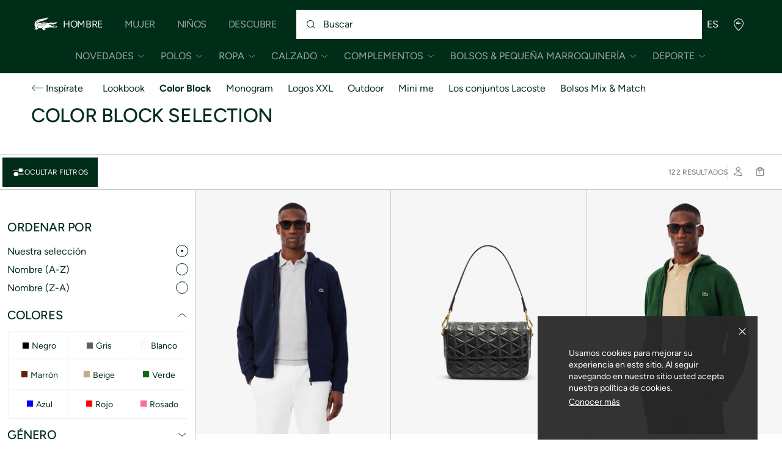

--- FILE ---
content_type: text/html;charset=UTF-8
request_url: https://global.lacoste.com/es/lacoste/descubre/insp%C3%ADrate/color-block/
body_size: 33366
content:
<!DOCTYPE html>







































































<html lang="es" prefix="og: http://ogp.me/ns#"
class="no-js  non-critical-loading partials-loading   false"
style="--optional:&quot; (Opcional)&quot;;  "

>
<head>








<script>(function(w,d,s,l,i,params,defer){w[l]=w[l]||[];w[l].push({'gtm.start':
new Date().getTime(),event:'gtm.js'});var f=d.getElementsByTagName(s)[0],
j=d.createElement(s),dl=l!='dataLayer'?'&l='+l:'';j.async=!defer;j.defer=!!defer;j.src=
'https://www.googletagmanager.com/gtm.js?id='+i+dl+params;f.parentNode.insertBefore(j,f);
if(window.gtagData){var n=new Date,t=new Date;t.setTime(n.getTime()+864e5*30),document.cookie="gtagSessionId="+(window.gtagData.session_id)+";expires="+t.toGMTString()+";path=/";}
})(window,document,'script','dataLayer','GTM-PJVJS4V','', true);</script>
<noscript><iframe src="https://www.googletagmanager.com/ns.html?id=GTM-PJVJS4V"
height="0" width="0" style="display:none;visibility:hidden"></iframe></noscript>
































<meta charset="utf-8" />






<link rel="alternate" href="https://www.lacoste.com/at/lacoste/entdecken/lassen-sie-sich-inspirieren/colorblocks/" hreflang="de-at" />



<link rel="alternate" href="https://www.lacoste.com/be/fr/lacoste/decouvrez/soyez-inspire/color-block/" hreflang="fr-be" />



<link rel="alternate" href="https://www.lacoste.com/be/nl/lacoste/ontdekken/laat-ons-je-inspireren/colorblock/" hreflang="nl-be" />



<link rel="alternate" href="https://www.lacoste.com/ch/de/lacoste/entdecken/lassen-sie-sich-inspirieren/colorblocks/" hreflang="de-ch" />



<link rel="alternate" href="https://www.lacoste.com/ch/it/lacoste/scopri/lasciati-ispirare/color-block/" hreflang="it-ch" />



<link rel="alternate" href="https://www.lacoste.com/ch/fr/lacoste/decouvrez/soyez-inspire/color-block/" hreflang="fr-ch" />



<link rel="alternate" href="https://www.lacoste.com/ch/en/lacoste/discover/get-inspired/colour-block/" hreflang="en-ch" />



<link rel="alternate" href="https://www.lacoste.com/de/lacoste/entdecken/lassen-sie-sich-inspirieren/colorblocks/" hreflang="de-de" />



<link rel="alternate" href="https://www.lacoste.com/dk/lacoste/discover/get-inspired/colour-block/" hreflang="en-dk" />



<link rel="alternate" href="https://www.lacoste.com/es/lacoste/descubre/insp%C3%ADrate/color-block/" hreflang="es-es" />



<link rel="alternate" href="https://www.lacoste.com/fr/lacoste/decouvrez/soyez-inspire/color-block/" hreflang="fr-fr" />



<link rel="alternate" href="https://www.lacoste.com/gb/lacoste/discover/get-inspired/colour-block/" hreflang="en-gb" />



<link rel="alternate" href="https://www.lacoste.com/ie/lacoste/discover/get-inspired/colour-block/" hreflang="en-ie" />



<link rel="alternate" href="https://www.lacoste.com/it/lacoste/scopri/lasciati-ispirare/color-block/" hreflang="it-it" />



<link rel="alternate" href="https://www.lacoste.com/nl/lacoste/ontdekken/laat-ons-je-inspireren/colorblock/" hreflang="nl-nl" />



<link rel="alternate" href="https://www.lacoste.com/pt/lacoste/descobrir/seja-inspirado/color-block/" hreflang="pt-pt" />



<link rel="alternate" href="https://www.lacoste.com/se/lacoste/discover/get-inspired/colour-block/" hreflang="en-se" />








<link rel="prev" href="https://global.lacoste.com/es/lacoste/descubre/insp%C3%ADrate/color-block/" />


<link rel="next" href="https://global.lacoste.com/es/lacoste/descubre/insp%C3%ADrate/color-block/?page=2" />


<link rel="canonical" href="https://www.lacoste.com/es/" />










<title>All color-block styles | Lacoste</title>




<meta name="description" content="Descubre la selecci&oacute;n de Color Block Selection Lacoste. ✓Compra la nueva colecci&oacute;n 2026 y disfruta de entregas y devoluciones gratuitas en toda la marca Lacoste." />





<meta name="robots" content="noindex" />





<meta name="viewport" content="width=device-width, initial-scale=1.0, minimum-scale=1.0" />





<meta name="apple-mobile-web-app-capable" content="yes" />





<meta name="theme-color" content="#ffffff" />





<meta name="msapplication-tap-highlight" content="no" />





<meta name="google-site-verification" content="oUwmx7IBI9qWigf1YpTjy4-x-jH3D-zgc72eGpOt3Es" />





<meta name="url" content="//global.lacoste.com/es/lacoste/descubre/insp%C3%ADrate/color-block/" />

















<link rel="apple-touch-icon" href="https://static1.lacoste.com/static/on/demandware.static/Sites-INT-Site/-/es/dw5664ec2b/img/pwa/ios/icon-512x512.png">
<link rel="apple-touch-icon" sizes="152x152" href="https://static1.lacoste.com/static/on/demandware.static/Sites-INT-Site/-/es/dw4b6a75c5/img/pwa/ios/icon-152x152.png" />
<link rel="apple-touch-icon" sizes="192x192" href="https://static1.lacoste.com/static/on/demandware.static/Sites-INT-Site/-/es/dwbdda5036/img/pwa/ios/icon-192x192.png" />
<link rel="apple-touch-icon" sizes="512x512" href="https://static1.lacoste.com/static/on/demandware.static/Sites-INT-Site/-/es/dw5664ec2b/img/pwa/ios/icon-512x512.png" />
<link rel="icon" type="image/png" sizes="32x32" href="https://static1.lacoste.com/static/on/demandware.static/Sites-INT-Site/-/es/dw5bb98ad5/img/favicon-32x32.png" />
<link rel="icon" type="image/png" sizes="16x16" href="https://static1.lacoste.com/static/on/demandware.static/Sites-INT-Site/-/es/dw1c42f186/img/favicon-16x16.png" />










<link rel="dns-prefetch" href="//www.googletagmanager.com" />
<link rel="dns-prefetch" href="//s.go-mpulse.net" />


<link rel="preconnect" href="//image1.lacoste.com" crossorigin />
<link rel="preconnect" href="//static1.lacoste.com" crossorigin />


<link rel="preload" href="https://static1.lacoste.com/static/on/demandware.static/Sites-INT-Site/-/es/v1768872423616/js/framework/base/croco.js" as="script" crossorigin />
<link rel="preload" href="https://static1.lacoste.com/static/on/demandware.static/Sites-INT-Site/-/es/v1768872423616/js/framework/base/config.js" as="script" crossorigin />
<link rel="preload" href="https://static1.lacoste.com/static/on/demandware.static/Sites-INT-Site/-/es/v1768872423616/js/framework/base/loader.js" as="script" crossorigin />
<link rel="preload" href="https://static1.lacoste.com/static/on/demandware.static/Sites-INT-Site/-/es/v1768872423616/js/framework/base/popin.js" as="script" crossorigin />
<link rel="preload" href="https://static1.lacoste.com/static/on/demandware.static/Sites-INT-Site/-/es/v1768872423616/js/framework/base/mediator.js" as="script" crossorigin />


<link rel="preload" href="https://static1.lacoste.com/static/on/demandware.static/Sites-INT-Site/-/es/v1768872423616/fonts/Figtree-VariableFont.woff2" as="font" type="font/woff2" crossorigin="anonymous" />






<link rel="stylesheet" href="https://static1.lacoste.com/static/on/demandware.static/Sites-INT-Site/-/es/v1768872423616/css/critical/critical.css" />




<link rel="stylesheet" href="https://static1.lacoste.com/static/on/demandware.static/Sites-INT-Site/-/es/v1768872423616/css/critical/plp-critical.css" />



<link rel="stylesheet" href="https://static1.lacoste.com/static/on/demandware.static/Sites-INT-Site/-/es/v1768872423616/css/non-critical/non-critical.css" media="print" onload="this.media='all'; this.onload=null;" />
<noscript><link rel="stylesheet" href="https://static1.lacoste.com/static/on/demandware.static/Sites-INT-Site/-/es/v1768872423616/css/non-critical/non-critical.css" /></noscript>



<link rel="stylesheet" href="https://static1.lacoste.com/static/on/demandware.static/Sites-INT-Site/-/es/v1768872423616/css/non-critical/plp-non-critical.css" media="print" onload="this.media='all'; this.onload=null;" />
<noscript><link rel="stylesheet" href="https://static1.lacoste.com/static/on/demandware.static/Sites-INT-Site/-/es/v1768872423616/css/non-critical/plp-non-critical.css" /></noscript>
















<script>
var criticalReady=function(){var a=!1,n=new Set;function r(){a=!0,n.forEach(function(a){a()}),n.clear()}return function c(){var t=1===c.arguments.length?c.arguments[0]:null;t?(n.add(t),a&&r()):(performance.mark("criticalReady_dispatch"),r())}}();
</script>







<script>window.provideResourceData=function(o){for(var w in window.Lacoste=window.Lacoste||{},o)window.Lacoste[w]=o[w]};</script>

<script itemprop="lacoste-resource" src="/on/demandware.store/Sites-INT-Site/es/ResourceController-All?format=jsonp&amp;version=light&amp;callback=provideResourceData"></script>

<script src="https://static1.lacoste.com/static/on/demandware.static/Sites-INT-Site/-/es/v1768872423616/js/polyfills/vh.fix.min.js"></script>







<script>if('serviceWorker' in navigator){navigator.serviceWorker.register('/on/demandware.store/Sites-INT-Site/es/PwaController-UninstallServiceWorker');}</script>


<script type="module" async src="https://static1.lacoste.com/static/on/demandware.static/Sites-INT-Site/-/es/v1768872423616/js/critical/critical.js"></script>





<script>
const toucheventsClass="ontouchstart"in window||window.DocumentTouch&&document instanceof window.DocumentTouch?"touchevents":"no-touchevents",$documentElement=document.documentElement;$documentElement.classList.add(toucheventsClass),$documentElement.classList.remove("no-js"),$documentElement.classList.add("js");
</script>






<script>window.didomiConfig = {languages:{enabled:["en","es","fr","de","it"],default:"es"}};window.gdprAppliesGlobally=true;(function(){function n(e){if(!window.frames[e]){if(document.body&&document.body.firstChild){var t=document.body;var r=document.createElement("iframe");r.style.display="none";r.name=e;r.title=e;t.insertBefore(r,t.firstChild)}
else{setTimeout(function(){n(e)},5)}}}function e(r,a,o,c,s){function e(e,t,r,n){if(typeof r!=="function"){return}if(!window[a]){window[a]=[]}var i=false;if(s){i=s(e,n,r)}if(!i){window[a].push({command:e,version:t,callback:r,parameter:n})}}e.stub=true;e.stubVersion=2;function t(n){if(!window[r]||window[r].stub!==true){return}if(!n.data){return}var i=typeof n.data==="string";var e;try{e=i?JSON.parse(n.data):n.data}catch(t){return}if(e[o]){var a=e[o];window[r](a.command,a.version,function(e,t){var r={};r[c]={returnValue:e,success:t,callId:a.callId};n.source.postMessage(i?JSON.stringify(r):r,"*")},a.parameter)}}if(typeof window[r]!=="function"){window[r]=e;if(window.addEventListener){window.addEventListener("message",t,false)}else{window.attachEvent("onmessage",t)}}}e("__tcfapi","__tcfapiBuffer","__tcfapiCall","__tcfapiReturn");n("__tcfapiLocator");(function(e,t){var r=document.createElement("link");r.rel="preconnect";r.as="script";var n=document.createElement("link");n.rel="dns-prefetch";n.as="script";var i=document.createElement("link");i.rel="preload";i.as="script";var a=document.createElement("script");a.id="spcloader";a.type="text/javascript";a["async"]=true;a.charset="utf-8";var o="https://sdk.privacy-center.org/"+e+"/loader.js?target_type=notice&target="+t;if(window.didomiConfig&&window.didomiConfig.user){var c=window.didomiConfig.user;var s=c.country;var d=c.region;if(s){o=o+"&country="+s;if(d){o=o+"&region="+d}}}r.href="https://sdk.privacy-center.org/";n.href="https://sdk.privacy-center.org/";i.href=o;a.src=o;var f=document.getElementsByTagName("script")[0];f.parentNode.insertBefore(r,f);f.parentNode.insertBefore(n,f);f.parentNode.insertBefore(i,f);f.parentNode.insertBefore(a,f)})('c4b94491-7507-4531-9592-bb109817d4ab', 'iZiDVybZ')})();</script>











<script defer type="module" src="https://static1.lacoste.com/static/on/demandware.static/Sites-INT-Site/-/es/v1768872423616/js/non-critical/non-critical.js"></script>






<script defer type="module" src="https://static1.lacoste.com/static/on/demandware.static/Sites-INT-Site/-/es/v1768872423616/js/non-critical/plp-non-critical.js"></script>

























<script type="text/javascript">
window.a11y = {
labels: {"NAV.PREVIOUS":"Back to the previous menu","POPIN.CLOSE_NOTIFICATION":"Cerrar notificación y añadir a la cesta","POPIN.CLOSE_GENERIC":"Cerrar","POPIN.CLOSE_MENU":"Close the menu","POPIN.CLOSE_ZOOM":"Close the zoom window","FILTERS.SELECT_COLOR":"Select this color","FILTERS.SELECTED_COLOR":"Selected color","FILTERS.SELECT":"Select","FILTERS.SELECTED":"Selected","PRICES.SALES_PRICE":"Precio después del descuento: {0}","PRICES.STANDARD_PRICE":"Precio original antes del descuento: {0}","SEARCH.FILTER_GROUP":"{0} Grupo de filtros","SEARCH.SORT_GROUP":"Ordenar los resultados","GALLERY_PDP.GALLERY_PAGINATION":"Imagen {0} de {1}","PDP.COLOR_SELECTOR":"Lista de variaciones","PDP.COLOR_SELECTED":"seleccionado","PDP.MORE_VARIATIONS":"Ver {0} variaciones adicionales"}
};
</script>

<script type="text/javascript">//<!--
/* <![CDATA[ (head-active_data.js) */
var dw = (window.dw || {});
dw.ac = {
    _analytics: null,
    _events: [],
    _category: "",
    _searchData: "",
    _anact: "",
    _anact_nohit_tag: "",
    _analytics_enabled: "false",
    _timeZone: "Europe/Paris",
    _capture: function(configs) {
        if (Object.prototype.toString.call(configs) === "[object Array]") {
            configs.forEach(captureObject);
            return;
        }
        dw.ac._events.push(configs);
    },
	capture: function() { 
		dw.ac._capture(arguments);
		// send to CQ as well:
		if (window.CQuotient) {
			window.CQuotient.trackEventsFromAC(arguments);
		}
	},
    EV_PRD_SEARCHHIT: "searchhit",
    EV_PRD_DETAIL: "detail",
    EV_PRD_RECOMMENDATION: "recommendation",
    EV_PRD_SETPRODUCT: "setproduct",
    applyContext: function(context) {
        if (typeof context === "object" && context.hasOwnProperty("category")) {
        	dw.ac._category = context.category;
        }
        if (typeof context === "object" && context.hasOwnProperty("searchData")) {
        	dw.ac._searchData = context.searchData;
        }
    },
    setDWAnalytics: function(analytics) {
        dw.ac._analytics = analytics;
    },
    eventsIsEmpty: function() {
        return 0 == dw.ac._events.length;
    }
};
/* ]]> */
// -->
</script>
<script type="text/javascript">//<!--
/* <![CDATA[ (head-cquotient.js) */
var CQuotient = window.CQuotient = {};
CQuotient.clientId = 'aaqm-INT';
CQuotient.realm = 'AAQM';
CQuotient.siteId = 'INT';
CQuotient.instanceType = 'prd';
CQuotient.locale = 'es';
CQuotient.fbPixelId = '__UNKNOWN__';
CQuotient.activities = [];
CQuotient.cqcid='';
CQuotient.cquid='';
CQuotient.cqeid='';
CQuotient.cqlid='';
CQuotient.apiHost='api.cquotient.com';
/* Turn this on to test against Staging Einstein */
/* CQuotient.useTest= true; */
CQuotient.useTest = ('true' === 'false');
CQuotient.initFromCookies = function () {
	var ca = document.cookie.split(';');
	for(var i=0;i < ca.length;i++) {
	  var c = ca[i];
	  while (c.charAt(0)==' ') c = c.substring(1,c.length);
	  if (c.indexOf('cqcid=') == 0) {
		CQuotient.cqcid=c.substring('cqcid='.length,c.length);
	  } else if (c.indexOf('cquid=') == 0) {
		  var value = c.substring('cquid='.length,c.length);
		  if (value) {
		  	var split_value = value.split("|", 3);
		  	if (split_value.length > 0) {
			  CQuotient.cquid=split_value[0];
		  	}
		  	if (split_value.length > 1) {
			  CQuotient.cqeid=split_value[1];
		  	}
		  	if (split_value.length > 2) {
			  CQuotient.cqlid=split_value[2];
		  	}
		  }
	  }
	}
}
CQuotient.getCQCookieId = function () {
	if(window.CQuotient.cqcid == '')
		window.CQuotient.initFromCookies();
	return window.CQuotient.cqcid;
};
CQuotient.getCQUserId = function () {
	if(window.CQuotient.cquid == '')
		window.CQuotient.initFromCookies();
	return window.CQuotient.cquid;
};
CQuotient.getCQHashedEmail = function () {
	if(window.CQuotient.cqeid == '')
		window.CQuotient.initFromCookies();
	return window.CQuotient.cqeid;
};
CQuotient.getCQHashedLogin = function () {
	if(window.CQuotient.cqlid == '')
		window.CQuotient.initFromCookies();
	return window.CQuotient.cqlid;
};
CQuotient.trackEventsFromAC = function (/* Object or Array */ events) {
try {
	if (Object.prototype.toString.call(events) === "[object Array]") {
		events.forEach(_trackASingleCQEvent);
	} else {
		CQuotient._trackASingleCQEvent(events);
	}
} catch(err) {}
};
CQuotient._trackASingleCQEvent = function ( /* Object */ event) {
	if (event && event.id) {
		if (event.type === dw.ac.EV_PRD_DETAIL) {
			CQuotient.trackViewProduct( {id:'', alt_id: event.id, type: 'raw_sku'} );
		} // not handling the other dw.ac.* events currently
	}
};
CQuotient.trackViewProduct = function(/* Object */ cqParamData){
	var cq_params = {};
	cq_params.cookieId = CQuotient.getCQCookieId();
	cq_params.userId = CQuotient.getCQUserId();
	cq_params.emailId = CQuotient.getCQHashedEmail();
	cq_params.loginId = CQuotient.getCQHashedLogin();
	cq_params.product = cqParamData.product;
	cq_params.realm = cqParamData.realm;
	cq_params.siteId = cqParamData.siteId;
	cq_params.instanceType = cqParamData.instanceType;
	cq_params.locale = CQuotient.locale;
	
	if(CQuotient.sendActivity) {
		CQuotient.sendActivity(CQuotient.clientId, 'viewProduct', cq_params);
	} else {
		CQuotient.activities.push({activityType: 'viewProduct', parameters: cq_params});
	}
};
/* ]]> */
// -->
</script>









<script>
function deepCopy(e){if("object"!=typeof e||null===e)return e;let r,n;if(e instanceof Array){let t;for(r=[],n=0,t=e.length;n<t;n++)r[n]=deepCopy(e[n]);return r}for(n in r={},e)e.hasOwnProperty(n)&&(r[n]=deepCopy(e[n]));return r}
function sendDatalayerEvent(e){window.dataLayer=window.dataLayer||[],window.dataLayer.push(e),window.Lacoste&&window.Lacoste.siteprefs&&window.Lacoste.siteprefs.IS_DEV_MODE&&console.log("%c[***TRACKING***]","color: #b70e60; font-weight: bold",e)}
</script>
















































<script type="text/javascript">
const pageViewData = {};

Object.assign(pageViewData, {"page_data":{"environment":"prod","country":"INT","language":"es","name":"Lacoste_Discover_Get_Inspired_ColorBlock","category":"category","subcategory":"category list"}});
Object.assign(pageViewData, {"user_data":{"user_type":"guest","login_status":false}});
const serverSideTrackingUrls = {};
Object.assign(serverSideTrackingUrls, {"sendSelectItemEventUrl":"/on/demandware.store/Sites-INT-Site/es/Context-SendSelectItemEvent?type=category&id=Lacoste_Discover_Get_Inspired_ColorBlock","sendKleepTrackingUrl":"/on/demandware.store/Sites-INT-Site/es/Kleep-SendTracking"});
window.serverSideTrackingUrls = serverSideTrackingUrls;

sendDatalayerEvent({'event': 'page_view', ...pageViewData});
window.pageViewData = deepCopy(pageViewData);
</script>

















<style>
.tile-swatches-enabled--hidden {display: none !important;}

</style>



<script>(window.BOOMR_mq=window.BOOMR_mq||[]).push(["addVar",{"rua.upush":"false","rua.cpush":"false","rua.upre":"false","rua.cpre":"false","rua.uprl":"false","rua.cprl":"false","rua.cprf":"false","rua.trans":"SJ-5a7aa775-d267-4cec-ae7d-a058ef984204","rua.cook":"false","rua.ims":"false","rua.ufprl":"false","rua.cfprl":"false","rua.isuxp":"false","rua.texp":"norulematch","rua.ceh":"false","rua.ueh":"false","rua.ieh.st":"0"}]);</script>
                              <script>!function(e){var n="https://s.go-mpulse.net/boomerang/";if("False"=="True")e.BOOMR_config=e.BOOMR_config||{},e.BOOMR_config.PageParams=e.BOOMR_config.PageParams||{},e.BOOMR_config.PageParams.pci=!0,n="https://s2.go-mpulse.net/boomerang/";if(window.BOOMR_API_key="RM58L-XX742-PYGAX-LWS3F-XDSUD",function(){function e(){if(!r){var e=document.createElement("script");e.id="boomr-scr-as",e.src=window.BOOMR.url,e.async=!0,o.appendChild(e),r=!0}}function t(e){r=!0;var n,t,a,i,d=document,O=window;if(window.BOOMR.snippetMethod=e?"if":"i",t=function(e,n){var t=d.createElement("script");t.id=n||"boomr-if-as",t.src=window.BOOMR.url,BOOMR_lstart=(new Date).getTime(),e=e||d.body,e.appendChild(t)},!window.addEventListener&&window.attachEvent&&navigator.userAgent.match(/MSIE [67]\./))return window.BOOMR.snippetMethod="s",void t(o,"boomr-async");a=document.createElement("IFRAME"),a.src="about:blank",a.title="",a.role="presentation",a.loading="eager",i=(a.frameElement||a).style,i.width=0,i.height=0,i.border=0,i.display="none",o.appendChild(a);try{O=a.contentWindow,d=O.document.open()}catch(_){n=document.domain,a.src="javascript:var d=document.open();d.domain='"+n+"';void 0;",O=a.contentWindow,d=O.document.open()}if(n)d._boomrl=function(){this.domain=n,t()},d.write("<bo"+"dy onload='document._boomrl();'>");else if(O._boomrl=function(){t()},O.addEventListener)O.addEventListener("load",O._boomrl,!1);else if(O.attachEvent)O.attachEvent("onload",O._boomrl);d.close()}function a(e){window.BOOMR_onload=e&&e.timeStamp||(new Date).getTime()}if(!window.BOOMR||!window.BOOMR.version&&!window.BOOMR.snippetExecuted){window.BOOMR=window.BOOMR||{},window.BOOMR.snippetStart=(new Date).getTime(),window.BOOMR.snippetExecuted=!0,window.BOOMR.snippetVersion=14,window.BOOMR.url=n+"RM58L-XX742-PYGAX-LWS3F-XDSUD";var i=document.currentScript||document.getElementsByTagName("script")[0],o=i.parentNode,r=!1,d=document.createElement("link");if(d.relList&&"function"==typeof d.relList.supports&&d.relList.supports("preload")&&"as"in d)window.BOOMR.snippetMethod="p",d.href=window.BOOMR.url,d.rel="preload",d.as="script",d.addEventListener("load",e),d.addEventListener("error",function(){t(!0)}),setTimeout(function(){if(!r)t(!0)},3e3),BOOMR_lstart=(new Date).getTime(),o.appendChild(d);else t(!1);if(window.addEventListener)window.addEventListener("load",a,!1);else if(window.attachEvent)window.attachEvent("onload",a)}}(),"".length>0)if(e&&"performance"in e&&e.performance&&"function"==typeof e.performance.setResourceTimingBufferSize)e.performance.setResourceTimingBufferSize();!function(){if(BOOMR=e.BOOMR||{},BOOMR.plugins=BOOMR.plugins||{},!BOOMR.plugins.AK){var n="false"=="true"?1:0,t="",a="aoknsnyxeelbq2lpm67q-f-5cc2cab91-clientnsv4-s.akamaihd.net",i="false"=="true"?2:1,o={"ak.v":"39","ak.cp":"377085","ak.ai":parseInt("235280",10),"ak.ol":"0","ak.cr":8,"ak.ipv":4,"ak.proto":"h2","ak.rid":"103a05e6","ak.r":44331,"ak.a2":n,"ak.m":"","ak.n":"essl","ak.bpcip":"3.148.217.0","ak.cport":42622,"ak.gh":"23.33.23.24","ak.quicv":"","ak.tlsv":"tls1.3","ak.0rtt":"","ak.0rtt.ed":"","ak.csrc":"-","ak.acc":"","ak.t":"1768908735","ak.ak":"hOBiQwZUYzCg5VSAfCLimQ==[base64]/nxK+TEnl9VADwAEYDus2EvraQY=","ak.pv":"737","ak.dpoabenc":"","ak.tf":i};if(""!==t)o["ak.ruds"]=t;var r={i:!1,av:function(n){var t="http.initiator";if(n&&(!n[t]||"spa_hard"===n[t]))o["ak.feo"]=void 0!==e.aFeoApplied?1:0,BOOMR.addVar(o)},rv:function(){var e=["ak.bpcip","ak.cport","ak.cr","ak.csrc","ak.gh","ak.ipv","ak.m","ak.n","ak.ol","ak.proto","ak.quicv","ak.tlsv","ak.0rtt","ak.0rtt.ed","ak.r","ak.acc","ak.t","ak.tf"];BOOMR.removeVar(e)}};BOOMR.plugins.AK={akVars:o,akDNSPreFetchDomain:a,init:function(){if(!r.i){var e=BOOMR.subscribe;e("before_beacon",r.av,null,null),e("onbeacon",r.rv,null,null),r.i=!0}return this},is_complete:function(){return!0}}}}()}(window);</script></head>
<body>


<script>!function(){var t=document.documentElement.offsetWidth?window.innerWidth-document.documentElement.offsetWidth:0;document.documentElement.style.setProperty('--scrollbar-width',t+'px')}();</script>


<script>performance.mark('body_start');</script>






<ul class="skip-links l-padding--small padding-1 font-medium" tabindex="-1">

<li class="">
<a href="#main-content" class="skip-link l-inline-block" role="button">
Ir al contenido
</a>
</li>

<li class="no-tab no-mob">
<a href="#main-menu" class="skip-link l-inline-block" role="button">
ir al menú
</a>
</li>

<li class="">
<a href="#search-input" class="skip-link l-inline-block" role="button">
ir al panel de búsqueda
</a>
</li>

<li class="">
<a href="#menu-icons" class="skip-link l-inline-block" role="button">
Ir al menú del cliente
</a>
</li>

</ul>







    
	 

	




















































<header role="banner" class="headerrefit padding-d-1 flex flex--align-center js-header">
<div class="headerrefit-logo logo">














































<a class="l-block checkout-v1-logo " href="/es/homepage">







<svg role="presentation"
class="icon-svg icon-logo-crocodile"


viewBox="0 0 50 23"
>
<use xmlns:xlink="http://www.w3.org/1999/xlink" xlink:href="/on/demandware.static/Sites-INT-Site/-/es/v1768872423616/img/svg/critical.svg#icon-crocodile"></use>
</svg>




</a>
</div>



<button
class="js-burger-button headerrefit-burger no-desk burger flex cursor-pointer "
type="button" aria-label="Abrir el men&uacute; principal"
data-aria-open-label="Abrir el men&uacute; principal"
data-aria-close-label="Cerrar el men&uacute; principal">
<span class="burger-box flex l-relative">
<span class="burger-inner l-block"></span>
</span>
</button>

<nav class="headerrefit-nav js-menu-main" id="main-menu" tabindex="-1">























































<div data-menu=""
class="js-nav-cookie mt-horizontal-scroll l-overflow-without-scrollbar header-collapsing-nav-wrapper l-display-grid">
<ul role="menubar" id="js-main-nav" class="main-nav flex flex--align-center"
aria-label="Navegaci&oacute;n principal">


<li
class="js-submenu-disclosure main-nav-item flex flex--align-center flex-mt--align-self-end is-active">





















<a
class="main-nav-link font-d-medium d-upper-case font-large flex flex--align-center has-submenu"
href="//global.lacoste.com/es/hombre.html"







data-area='header level 1' data-id='Lacoste_Men'
>
Hombre
</a>




<button
class="js-primary-disclosure-trigger main-nav-button font-d-medium d-upper-case font-large flex flex--align-center"
aria-haspopup="true" aria-expanded="true"
aria-label="Abrir el submen&uacute; de Hombre"
aria-controls="submenu-Lacoste_Men"  data-area="header level 1"
data-id="Lacoste_Men">
<span aria-hidden="true" class="d-visually-hidden">
Hombre
</span>






<svg role="presentation"
class="icon-svg main-nav-chevron medium-icon"
aria-hidden="true"


>
<use xmlns:xlink="http://www.w3.org/1999/xlink" xlink:href="/on/demandware.static/Sites-INT-Site/-/es/v1768872423616/img/svg/non-critical.svg#icon-chevron-down"></use>
</svg>



</button>
<div data-scroll-mask-viewport="desktopOnly" id="submenu-Lacoste_Men"
class="js-nav-scrolltop-on-open js-horizontal-scroll-mask nav-submenu horizontal-scroll-mask">
<ul role="menu"
aria-label="Submen&uacute; de Hombre"
class="js-nav-submenu-scroller js-nav-level-2 js-scroller horizontal-scroll-mask-scroller l-overflow-without-scrollbar nav-submenu-list flex flex--align-center font-medium">

<li class="nav-submenu-item nav-submenu-item--home flex flex--align-center no-desk">


















<a
class="nav-submenu-button font-d-medium flex font-bold flex--align-center"
href="//global.lacoste.com/es/hombre.html"







data-area='header level 1' data-id='Lacoste_Men'
>
Ver toda la colecci&oacute;n de Hombre
</a>


</li>







<li
class="js-panel-disclosure nav-submenu-item flex flex--align-center">

<button data-area="header level 2" data-id="Lacoste_Men_New_In"
aria-haspopup="true" aria-expanded="false"
data-aria-open-label="Abrir el submen&uacute; de Hombre/Novedades"
data-aria-close-label="Cerrar el submen&uacute; de Hombre/Novedades" aria-label="Abrir el submen&uacute; de Hombre/Novedades"
aria-controls="panel-Lacoste_Men_New_In" 
class="js-primary-disclosure-trigger nav-submenu-button font-d-medium upper-case d-upper-case flex font-bold flex--align-center">
<span aria-hidden="true" class="m-white-space-wrap text-m-left">
Novedades</span>
<span class="nav-submenu-chevron flex flex--align-center">






<svg role="presentation"
class="icon-svg  medium-icon"
aria-hidden="true"


>
<use xmlns:xlink="http://www.w3.org/1999/xlink" xlink:href="/on/demandware.static/Sites-INT-Site/-/es/v1768872423616/img/svg/non-critical.svg#icon-chevron-down"></use>
</svg>



</span>
</button>
<section role="menu"
aria-label="Submen&uacute; de Hombre/Novedades"
id="panel-Lacoste_Men_New_In"
class="js-nav-scrolltop-on-open nav-panel font-medium">
<button class="nav-panel-close-button" aria-haspopup="true"
aria-expanded="false" aria-controls="panel-Lacoste_Men_New_In"
aria-label="Cerrar el submen&uacute; de Hombre/Novedades">
<span aria-hidden="true" class="nav-panel-back-icon">






<svg role="presentation"
class="icon-svg nav-panel-arrow-svg xlarge-icon"
aria-hidden="true"


>
<use xmlns:xlink="http://www.w3.org/1999/xlink" xlink:href="/on/demandware.static/Sites-INT-Site/-/es/v1768872423616/img/svg/non-critical.svg#icon-back-arrow"></use>
</svg>



</span>
<span aria-hidden="true" class="nav-panel-back-prev-category-label">
Hombre&nbsp;/&nbsp;
</span>
<span aria-hidden="true" class="nav-panel-back-category-label">
Novedades
</span>
</button>


<ul class="nav-panel-column custom-scrollbar nav-panel-column--tags">

<li class="js-tag-item nav-panel-item flex flex--align-center"


>



















<a
class="nav-panel-tag-link font-medium upper-case flex flex--align-center"
href="//global.lacoste.com/es/lacoste/hombre/novedades/"







data-area='header thematics' data-id='Lacoste_Men_New_In'
>
Todos los modelos
</a>


</li>

<li class="js-tag-item nav-panel-item flex flex--align-center"


>



















<a
class="nav-panel-tag-link font-medium upper-case flex flex--align-center"
href="/es/lacoste/descubre/exclusivos-para-miembros/piezas-exclusivas/"




data-type="category"


data-area='header thematics' data-id='Lacoste_Discover_Members_Exclusivities_Members_Exclusives'
>
Exclusivas para miembros Lacoste
</a>


</li>

<li class="js-tag-item nav-panel-item flex flex--align-center"


>



















<a
class="nav-panel-tag-link font-medium upper-case flex flex--align-center"
href="/es/lacoste/bestsellers-iberica/hombre/"




data-type="category"


data-area='header thematics' data-id='Lacoste_Hidden_SelectionBestsellers_IBERICA_Men'
>
Bestsellers
</a>


</li>

<li class="js-tag-item nav-panel-item flex flex--align-center"


>



















<a
class="nav-panel-tag-link font-medium upper-case flex flex--align-center"
href="/es/lacoste/fashion-show-collection/"




data-type="category"


data-area='header thematics' data-id='Lacoste_Discover_Now_Trending_FashionShow'
>
Colecci&oacute;n de Pasarela Oto&ntilde;o-Invierno 2025
</a>


</li>

</ul>




<ul class="nav-panel-column nav-panel-column--children l-overflow-without-scrollbar">


<li class="js-check-online nav-panel-item flex flex--align-center"  >


















<a
class="nav-panel-link font-medium"
href="//global.lacoste.com/es/lacoste/hombre/novedades/ropa/"







data-area='header level 3' data-id='Lacoste_Men_New_In_Clothing'
>
Ropa
</a>


</li>


<li class="js-check-online nav-panel-item flex flex--align-center"  >


















<a
class="nav-panel-link font-medium"
href="//global.lacoste.com/es/lacoste/hombre/novedades/calzado/"







data-area='header level 3' data-id='Lacoste_Men_New_In_Shoes'
>
Calzado
</a>


</li>


<li class="js-check-online nav-panel-item flex flex--align-center"  >


















<a
class="nav-panel-link font-medium"
href="//global.lacoste.com/es/lacoste/hombre/novedades/bolsos-pequena-marroquiner%C3%ADa/"







data-area='header level 3' data-id='Lacoste_Men_New_In_LeatherGoods'
>
Bolsos &amp; Peque&ntilde;a marroquiner&iacute;a
</a>


</li>


<li class="js-check-online nav-panel-item flex flex--align-center"  >


















<a
class="nav-panel-link font-medium"
href="//global.lacoste.com/es/lacoste/hombre/novedades/complementos/"







data-area='header level 3' data-id='Lacoste_Men_New_In_Accessories'
>
Complementos
</a>


</li>

</ul>



</section>
<button class="nav-panel-overlay" aria-haspopup="true"
aria-label="Cerrar el submen&uacute; de Hombre/Novedades" aria-expanded="false"
aria-controls="panel-Lacoste_Men_New_In">
</button>

</li>







<li
class="js-panel-disclosure nav-submenu-item flex flex--align-center">

<button data-area="header level 2" data-id="Lacoste_Men_Polos"
aria-haspopup="true" aria-expanded="false"
data-aria-open-label="Abrir el submen&uacute; de Hombre/Polos"
data-aria-close-label="Cerrar el submen&uacute; de Hombre/Polos" aria-label="Abrir el submen&uacute; de Hombre/Polos"
aria-controls="panel-Lacoste_Men_Polos" 
class="js-primary-disclosure-trigger nav-submenu-button font-d-medium upper-case d-upper-case flex font-bold flex--align-center">
<span aria-hidden="true" class="m-white-space-wrap text-m-left">
Polos</span>
<span class="nav-submenu-chevron flex flex--align-center">






<svg role="presentation"
class="icon-svg  medium-icon"
aria-hidden="true"


>
<use xmlns:xlink="http://www.w3.org/1999/xlink" xlink:href="/on/demandware.static/Sites-INT-Site/-/es/v1768872423616/img/svg/non-critical.svg#icon-chevron-down"></use>
</svg>



</span>
</button>
<section role="menu"
aria-label="Submen&uacute; de Hombre/Polos"
id="panel-Lacoste_Men_Polos"
class="js-nav-scrolltop-on-open nav-panel font-medium">
<button class="nav-panel-close-button" aria-haspopup="true"
aria-expanded="false" aria-controls="panel-Lacoste_Men_Polos"
aria-label="Cerrar el submen&uacute; de Hombre/Polos">
<span aria-hidden="true" class="nav-panel-back-icon">






<svg role="presentation"
class="icon-svg nav-panel-arrow-svg xlarge-icon"
aria-hidden="true"


>
<use xmlns:xlink="http://www.w3.org/1999/xlink" xlink:href="/on/demandware.static/Sites-INT-Site/-/es/v1768872423616/img/svg/non-critical.svg#icon-back-arrow"></use>
</svg>



</span>
<span aria-hidden="true" class="nav-panel-back-prev-category-label">
Hombre&nbsp;/&nbsp;
</span>
<span aria-hidden="true" class="nav-panel-back-category-label">
Polos
</span>
</button>


<ul class="nav-panel-column custom-scrollbar nav-panel-column--tags">

<li class="js-tag-item nav-panel-item flex flex--align-center"


>



















<a
class="nav-panel-tag-link font-medium upper-case flex flex--align-center"
href="//global.lacoste.com/es/lacoste/hombre/ropa/polos/"







data-area='header thematics' data-id='Lacoste_Men_Polos'
>
Todos los modelos
</a>


</li>

<li class="js-tag-item nav-panel-item flex flex--align-center"


>



















<a
class="nav-panel-tag-link font-medium upper-case flex flex--align-center"
href="/es/my-lacoste.html"




data-type="content"


data-area='header thematics' data-id='my-lacoste'
>
Personalizaci&oacute;n
</a>


</li>

</ul>




<ul class="nav-panel-column nav-panel-column--children l-overflow-without-scrollbar">


<li class="js-check-online nav-panel-item flex flex--align-center"  >


















<a
class="nav-panel-link font-medium"
href="//global.lacoste.com/es/lacoste/hombre/ropa/polos/original-l.12.12/"





style=color:#09D458

data-area='header level 3' data-id='Lacoste_Men_Polos_L1212'
>
Original L.12.12
</a>


</li>


<li class="js-check-online nav-panel-item flex flex--align-center"  >


















<a
class="nav-panel-link font-medium"
href="//global.lacoste.com/es/lacoste/hombre/ropa/polos/l1212-light/"





style=color:#09D458

data-area='header level 3' data-id='Lacoste_Men_Polos_L1212_Light'
>
L1212 Light
</a>


</li>


<li class="js-check-online nav-panel-item flex flex--align-center"  >


















<a
class="nav-panel-link font-medium"
href="//global.lacoste.com/es/lacoste/hombre/ropa/polos/smart-paris/"





style=color:#09D458

data-area='header level 3' data-id='Lacoste_Men_Polos_Paris'
>
Smart Paris
</a>


</li>


<li class="js-check-online nav-panel-item flex flex--align-center"  >


















<a
class="nav-panel-link font-medium"
href="//global.lacoste.com/es/lacoste/hombre/ropa/polos/classic-fit/"







data-area='header level 3' data-id='Lacoste_Men_Polos_ClassicFit'
>
Classic Fit
</a>


</li>


<li class="js-check-online nav-panel-item flex flex--align-center"  >


















<a
class="nav-panel-link font-medium"
href="//global.lacoste.com/es/lacoste/hombre/ropa/polos/regular-fit/"







data-area='header level 3' data-id='Lacoste_Men_Polos_RegularFit'
>
Regular Fit
</a>


</li>


<li class="js-check-online nav-panel-item flex flex--align-center"  >


















<a
class="nav-panel-link font-medium"
href="//global.lacoste.com/es/lacoste/hombre/ropa/polos/slim-fit/"







data-area='header level 3' data-id='Lacoste_Men_Polos_SlimFit'
>
Slim Fit
</a>


</li>


<li class="js-check-online nav-panel-item flex flex--align-center"  >


















<a
class="nav-panel-link font-medium"
href="//global.lacoste.com/es/lacoste/hombre/ropa/polos/loose-fit/"







data-area='header level 3' data-id='Lacoste_Men_Polos_LooseFit'
>
Loose Fit
</a>


</li>


<li class="js-check-online nav-panel-item flex flex--align-center"  >


















<a
class="nav-panel-link font-medium"
href="//global.lacoste.com/es/lacoste/hombre/ropa/polos/manga-corta/"







data-area='header level 3' data-id='Lacoste_Men_Polos_ShortSleeves'
>
Manga Corta
</a>


</li>


<li class="js-check-online nav-panel-item flex flex--align-center"  >


















<a
class="nav-panel-link font-medium"
href="//global.lacoste.com/es/lacoste/hombre/ropa/polos/manga-larga/"







data-area='header level 3' data-id='Lacoste_Men_Polos_LongSleeves'
>
Manga Larga
</a>


</li>

</ul>








































<a class="js-select-promotion nav-panel-column nav-panel-column--push-image js-check-online js-push-menu-element  "
href="/es/lacoste/hombre/ropa/polos/"




data-type="category"

  data-area='header promotion' data-id=Dynamic_Menu_Push_Lacoste_Men_Polos_1>









<div class=" nav-panel-push-image-wrapper l-aspect-ratio-mt--1 l-relative js-loading-skeleton image-skeleton">
<picture class="pict img-cover img-cover--center image-skeleton">



<source media="(min-width:1920px)" srcset="//image1.lacoste.com/dw/image/v2/AAQM_PRD/on/demandware.static/Sites-INT-Site/Library-Sites-LacosteContent/es/dw6c6fbf83/fw25/push-menu/6A-push-menu-men-sweat-desktop.jpg?imwidth=1080&amp;impolicy=custom 1x, //image1.lacoste.com/dw/image/v2/AAQM_PRD/on/demandware.static/Sites-INT-Site/Library-Sites-LacosteContent/es/dw6c6fbf83/fw25/push-menu/6A-push-menu-men-sweat-desktop.jpg?imwidth=2160&amp;impolicy=custom 2x">



<source media="(min-width:1501px)" srcset="//image1.lacoste.com/dw/image/v2/AAQM_PRD/on/demandware.static/Sites-INT-Site/Library-Sites-LacosteContent/es/dw6c6fbf83/fw25/push-menu/6A-push-menu-men-sweat-desktop.jpg?imwidth=840&amp;impolicy=custom 1x, //image1.lacoste.com/dw/image/v2/AAQM_PRD/on/demandware.static/Sites-INT-Site/Library-Sites-LacosteContent/es/dw6c6fbf83/fw25/push-menu/6A-push-menu-men-sweat-desktop.jpg?imwidth=1680&amp;impolicy=custom 2x">



<source media="(min-width:1191px)" srcset="//image1.lacoste.com/dw/image/v2/AAQM_PRD/on/demandware.static/Sites-INT-Site/Library-Sites-LacosteContent/es/dw6c6fbf83/fw25/push-menu/6A-push-menu-men-sweat-desktop.jpg?imwidth=660&amp;impolicy=custom 1x, //image1.lacoste.com/dw/image/v2/AAQM_PRD/on/demandware.static/Sites-INT-Site/Library-Sites-LacosteContent/es/dw6c6fbf83/fw25/push-menu/6A-push-menu-men-sweat-desktop.jpg?imwidth=1340&amp;impolicy=custom 2x">



<source media="(min-width:768px)" srcset="//image1.lacoste.com/dw/image/v2/AAQM_PRD/on/demandware.static/Sites-INT-Site/Library-Sites-LacosteContent/es/dw6c6fbf83/fw25/push-menu/6A-push-menu-men-sweat-desktop.jpg?imwidth=760&amp;impolicy=custom 1x, //image1.lacoste.com/dw/image/v2/AAQM_PRD/on/demandware.static/Sites-INT-Site/Library-Sites-LacosteContent/es/dw6c6fbf83/fw25/push-menu/6A-push-menu-men-sweat-desktop.jpg?imwidth=1540&amp;impolicy=custom 2x">



<source media="(min-width:375px)" srcset="//image1.lacoste.com/dw/image/v2/AAQM_PRD/on/demandware.static/Sites-INT-Site/Library-Sites-LacosteContent/es/dw8c744c37/fw25/push-menu/6A-push-menu-men-sweat-mobile.jpg?imwidth=380&amp;impolicy=custom 1x, //image1.lacoste.com/dw/image/v2/AAQM_PRD/on/demandware.static/Sites-INT-Site/Library-Sites-LacosteContent/es/dw8c744c37/fw25/push-menu/6A-push-menu-men-sweat-mobile.jpg?imwidth=760&amp;impolicy=custom 2x">





<img

loading="lazy"

alt="FW25-Cozy-winter-Men-Clothing"
width="100%"
height="auto"

src="//image1.lacoste.com/dw/image/v2/AAQM_PRD/on/demandware.static/Sites-INT-Site/Library-Sites-LacosteContent/es/dw8c744c37/fw25/push-menu/6A-push-menu-men-sweat-mobile.jpg?imwidth=320&amp;impolicy=custom"


class="img-cover img-cover--center image-skeleton"




/>

</picture>
</div>


<span class="nav-panel-push-link font-medium upper-case">
Ropa
</span>

</a>







</section>
<button class="nav-panel-overlay" aria-haspopup="true"
aria-label="Cerrar el submen&uacute; de Hombre/Polos" aria-expanded="false"
aria-controls="panel-Lacoste_Men_Polos">
</button>

</li>







<li
class="js-panel-disclosure nav-submenu-item flex flex--align-center">

<button data-area="header level 2" data-id="Lacoste_Men_Clothing"
aria-haspopup="true" aria-expanded="false"
data-aria-open-label="Abrir el submen&uacute; de Hombre/Ropa"
data-aria-close-label="Cerrar el submen&uacute; de Hombre/Ropa" aria-label="Abrir el submen&uacute; de Hombre/Ropa"
aria-controls="panel-Lacoste_Men_Clothing" 
class="js-primary-disclosure-trigger nav-submenu-button font-d-medium upper-case d-upper-case flex font-bold flex--align-center">
<span aria-hidden="true" class="m-white-space-wrap text-m-left">
Ropa</span>
<span class="nav-submenu-chevron flex flex--align-center">






<svg role="presentation"
class="icon-svg  medium-icon"
aria-hidden="true"


>
<use xmlns:xlink="http://www.w3.org/1999/xlink" xlink:href="/on/demandware.static/Sites-INT-Site/-/es/v1768872423616/img/svg/non-critical.svg#icon-chevron-down"></use>
</svg>



</span>
</button>
<section role="menu"
aria-label="Submen&uacute; de Hombre/Ropa"
id="panel-Lacoste_Men_Clothing"
class="js-nav-scrolltop-on-open nav-panel font-medium">
<button class="nav-panel-close-button" aria-haspopup="true"
aria-expanded="false" aria-controls="panel-Lacoste_Men_Clothing"
aria-label="Cerrar el submen&uacute; de Hombre/Ropa">
<span aria-hidden="true" class="nav-panel-back-icon">






<svg role="presentation"
class="icon-svg nav-panel-arrow-svg xlarge-icon"
aria-hidden="true"


>
<use xmlns:xlink="http://www.w3.org/1999/xlink" xlink:href="/on/demandware.static/Sites-INT-Site/-/es/v1768872423616/img/svg/non-critical.svg#icon-back-arrow"></use>
</svg>



</span>
<span aria-hidden="true" class="nav-panel-back-prev-category-label">
Hombre&nbsp;/&nbsp;
</span>
<span aria-hidden="true" class="nav-panel-back-category-label">
Ropa
</span>
</button>


<ul class="nav-panel-column custom-scrollbar nav-panel-column--tags">

<li class="js-tag-item nav-panel-item flex flex--align-center"


>



















<a
class="nav-panel-tag-link font-medium upper-case flex flex--align-center"
href="//global.lacoste.com/es/lacoste/hombre/ropa/"







data-area='header thematics' data-id='Lacoste_Men_Clothing'
>
Todos los modelos
</a>


</li>

<li class="js-tag-item nav-panel-item flex flex--align-center"


>



















<a
class="nav-panel-tag-link font-medium upper-case flex flex--align-center"
href="/es/lacoste/descubre/exclusiva-online/hombre/"




data-type="category"


data-area='header thematics' data-id='Lacoste_Discover_OnlineExclusive_Men'
>
Exclusiva Online
</a>


</li>

<li class="js-tag-item nav-panel-item flex flex--align-center"


>



















<a
class="nav-panel-tag-link font-medium upper-case flex flex--align-center"
href="/es/my-lacoste.html"




data-type="content"


data-area='header thematics' data-id='my-lacoste'
>
Personalizaci&oacute;n
</a>


</li>

</ul>




<ul class="nav-panel-column nav-panel-column--children l-overflow-without-scrollbar">


<li class="js-check-online nav-panel-item flex flex--align-center"  >


















<a
class="nav-panel-link font-medium"
href="//global.lacoste.com/es/lacoste/hombre/ropa/sudaderas/"







data-area='header level 3' data-id='Lacoste_Men_Clothing_Sweatshirts'
>
Sudaderas
</a>


</li>


<li class="js-check-online nav-panel-item flex flex--align-center"  >


















<a
class="nav-panel-link font-medium"
href="//global.lacoste.com/es/lacoste/hombre/ropa/polos/"







data-area='header level 3' data-id='Lacoste_Men_Clothing_Polos'
>
Polos
</a>


</li>


<li class="js-check-online nav-panel-item flex flex--align-center"  >


















<a
class="nav-panel-link font-medium"
href="//global.lacoste.com/es/lacoste/hombre/ropa/chaquetas-y-abrigos/"







data-area='header level 3' data-id='Lacoste_Men_Clothing_JacketsCoats'
>
Chaquetas y abrigos
</a>


</li>


<li class="js-check-online nav-panel-item flex flex--align-center"  >


















<a
class="nav-panel-link font-medium"
href="//global.lacoste.com/es/lacoste/hombre/ropa/chandal/"







data-area='header level 3' data-id='Lacoste_Men_Clothing_Tracksuits'
>
Chandal
</a>


</li>


<li class="js-check-online nav-panel-item flex flex--align-center"  >


















<a
class="nav-panel-link font-medium"
href="//global.lacoste.com/es/lacoste/hombre/ropa/punto/"







data-area='header level 3' data-id='Lacoste_Men_Clothing_Pullovers'
>
Punto
</a>


</li>


<li class="js-check-online nav-panel-item flex flex--align-center"  >


















<a
class="nav-panel-link font-medium"
href="//global.lacoste.com/es/lacoste/hombre/ropa/camisetas/"







data-area='header level 3' data-id='Lacoste_Men_Clothing_TShirts'
>
Camisetas
</a>


</li>


<li class="js-check-online nav-panel-item flex flex--align-center"  >


















<a
class="nav-panel-link font-medium"
href="//global.lacoste.com/es/lacoste/hombre/ropa/pantalones-y-bermudas/"







data-area='header level 3' data-id='Lacoste_Men_Clothing_Pants'
>
Pantalones y bermudas
</a>


</li>


<li class="js-check-online nav-panel-item flex flex--align-center"  >


















<a
class="nav-panel-link font-medium"
href="//global.lacoste.com/es/lacoste/hombre/ropa/camisas/"







data-area='header level 3' data-id='Lacoste_Men_Clothing_Shirts'
>
Camisas
</a>


</li>


<li class="js-check-online nav-panel-item flex flex--align-center"  >


















<a
class="nav-panel-link font-medium"
href="//global.lacoste.com/es/lacoste/hombre/ropa/banadores/"







data-area='header level 3' data-id='Lacoste_Men_Clothing_Swimwear'
>
Ba&ntilde;adores
</a>


</li>


<li class="js-check-online nav-panel-item flex flex--align-center"  >


















<a
class="nav-panel-link font-medium"
href="//global.lacoste.com/es/lacoste/hombre/ropa/ropa-deportiva/"







data-area='header level 3' data-id='Lacoste_Men_Clothing_Sport'
>
Ropa deportiva
</a>


</li>


<li class="js-check-online nav-panel-item flex flex--align-center"  >


















<a
class="nav-panel-link font-medium"
href="//global.lacoste.com/es/lacoste/hombre/ropa/ropa-interior-ropa-de-casa/"







data-area='header level 3' data-id='Lacoste_Men_Clothing_Underwear'
>
Ropa interior &amp; Ropa De Casa
</a>


</li>

</ul>



</section>
<button class="nav-panel-overlay" aria-haspopup="true"
aria-label="Cerrar el submen&uacute; de Hombre/Ropa" aria-expanded="false"
aria-controls="panel-Lacoste_Men_Clothing">
</button>

</li>







<li
class="js-panel-disclosure nav-submenu-item flex flex--align-center">

<button data-area="header level 2" data-id="Lacoste_Men_Shoes"
aria-haspopup="true" aria-expanded="false"
data-aria-open-label="Abrir el submen&uacute; de Hombre/Calzado"
data-aria-close-label="Cerrar el submen&uacute; de Hombre/Calzado" aria-label="Abrir el submen&uacute; de Hombre/Calzado"
aria-controls="panel-Lacoste_Men_Shoes" 
class="js-primary-disclosure-trigger nav-submenu-button font-d-medium upper-case d-upper-case flex font-bold flex--align-center">
<span aria-hidden="true" class="m-white-space-wrap text-m-left">
Calzado</span>
<span class="nav-submenu-chevron flex flex--align-center">






<svg role="presentation"
class="icon-svg  medium-icon"
aria-hidden="true"


>
<use xmlns:xlink="http://www.w3.org/1999/xlink" xlink:href="/on/demandware.static/Sites-INT-Site/-/es/v1768872423616/img/svg/non-critical.svg#icon-chevron-down"></use>
</svg>



</span>
</button>
<section role="menu"
aria-label="Submen&uacute; de Hombre/Calzado"
id="panel-Lacoste_Men_Shoes"
class="js-nav-scrolltop-on-open nav-panel font-medium">
<button class="nav-panel-close-button" aria-haspopup="true"
aria-expanded="false" aria-controls="panel-Lacoste_Men_Shoes"
aria-label="Cerrar el submen&uacute; de Hombre/Calzado">
<span aria-hidden="true" class="nav-panel-back-icon">






<svg role="presentation"
class="icon-svg nav-panel-arrow-svg xlarge-icon"
aria-hidden="true"


>
<use xmlns:xlink="http://www.w3.org/1999/xlink" xlink:href="/on/demandware.static/Sites-INT-Site/-/es/v1768872423616/img/svg/non-critical.svg#icon-back-arrow"></use>
</svg>



</span>
<span aria-hidden="true" class="nav-panel-back-prev-category-label">
Hombre&nbsp;/&nbsp;
</span>
<span aria-hidden="true" class="nav-panel-back-category-label">
Calzado
</span>
</button>


<ul class="nav-panel-column custom-scrollbar nav-panel-column--tags">

<li class="js-tag-item nav-panel-item flex flex--align-center"


>



















<a
class="nav-panel-tag-link font-medium upper-case flex flex--align-center"
href="//global.lacoste.com/es/lacoste/hombre/calzado/"







data-area='header thematics' data-id='Lacoste_Men_Shoes'
>
Todos los modelos
</a>


</li>

<li class="js-tag-item nav-panel-item flex flex--align-center"


>



















<a
class="nav-panel-tag-link font-medium upper-case flex flex--align-center"
href="/es/lacoste/descubre/exclusiva-online/hombre/"




data-type="category"


data-area='header thematics' data-id='Lacoste_Discover_OnlineExclusive_Men'
>
Exclusiva Online
</a>


</li>

</ul>




<ul class="nav-panel-column nav-panel-column--children l-overflow-without-scrollbar">


<li class="js-check-online nav-panel-item flex flex--align-center"  >


















<a
class="nav-panel-link font-medium"
href="//global.lacoste.com/es/lacoste/hombre/calzado/zapatillas/"







data-area='header level 3' data-id='Lacoste_Men_Shoes_Sneakers'
>
Zapatillas
</a>


</li>


<li class="js-check-online nav-panel-item flex flex--align-center"  >


















<a
class="nav-panel-link font-medium"
href="//global.lacoste.com/es/lacoste/hombre/calzado/outdoor/"







data-area='header level 3' data-id='Lacoste_Men_Shoes_Outdoor'
>
Outdoor
</a>


</li>


<li class="js-check-online nav-panel-item flex flex--align-center"  >


















<a
class="nav-panel-link font-medium"
href="//global.lacoste.com/es/lacoste/hombre/calzado/performance/"







data-area='header level 3' data-id='Lacoste_Men_Shoes_Performance'
>
Performance
</a>


</li>


<li class="js-check-online nav-panel-item flex flex--align-center"  >


















<a
class="nav-panel-link font-medium"
href="//global.lacoste.com/es/lacoste/hombre/calzado/calcetines/"







data-area='header level 3' data-id='Lacoste_Men_Shoes_Socks'
>
Calcetines
</a>


</li>

</ul>



</section>
<button class="nav-panel-overlay" aria-haspopup="true"
aria-label="Cerrar el submen&uacute; de Hombre/Calzado" aria-expanded="false"
aria-controls="panel-Lacoste_Men_Shoes">
</button>

</li>







<li
class="js-panel-disclosure nav-submenu-item flex flex--align-center">

<button data-area="header level 2" data-id="Lacoste_Men_Accessories"
aria-haspopup="true" aria-expanded="false"
data-aria-open-label="Abrir el submen&uacute; de Hombre/Complementos"
data-aria-close-label="Cerrar el submen&uacute; de Hombre/Complementos" aria-label="Abrir el submen&uacute; de Hombre/Complementos"
aria-controls="panel-Lacoste_Men_Accessories" 
class="js-primary-disclosure-trigger nav-submenu-button font-d-medium upper-case d-upper-case flex font-bold flex--align-center">
<span aria-hidden="true" class="m-white-space-wrap text-m-left">
Complementos</span>
<span class="nav-submenu-chevron flex flex--align-center">






<svg role="presentation"
class="icon-svg  medium-icon"
aria-hidden="true"


>
<use xmlns:xlink="http://www.w3.org/1999/xlink" xlink:href="/on/demandware.static/Sites-INT-Site/-/es/v1768872423616/img/svg/non-critical.svg#icon-chevron-down"></use>
</svg>



</span>
</button>
<section role="menu"
aria-label="Submen&uacute; de Hombre/Complementos"
id="panel-Lacoste_Men_Accessories"
class="js-nav-scrolltop-on-open nav-panel font-medium">
<button class="nav-panel-close-button" aria-haspopup="true"
aria-expanded="false" aria-controls="panel-Lacoste_Men_Accessories"
aria-label="Cerrar el submen&uacute; de Hombre/Complementos">
<span aria-hidden="true" class="nav-panel-back-icon">






<svg role="presentation"
class="icon-svg nav-panel-arrow-svg xlarge-icon"
aria-hidden="true"


>
<use xmlns:xlink="http://www.w3.org/1999/xlink" xlink:href="/on/demandware.static/Sites-INT-Site/-/es/v1768872423616/img/svg/non-critical.svg#icon-back-arrow"></use>
</svg>



</span>
<span aria-hidden="true" class="nav-panel-back-prev-category-label">
Hombre&nbsp;/&nbsp;
</span>
<span aria-hidden="true" class="nav-panel-back-category-label">
Complementos
</span>
</button>


<ul class="nav-panel-column custom-scrollbar nav-panel-column--tags">

<li class="js-tag-item nav-panel-item flex flex--align-center"


>



















<a
class="nav-panel-tag-link font-medium upper-case flex flex--align-center"
href="//global.lacoste.com/es/lacoste/hombre/complementos/"







data-area='header thematics' data-id='Lacoste_Men_Accessories'
>
Todos los modelos
</a>


</li>

<li class="js-tag-item nav-panel-item flex flex--align-center"


>



















<a
class="nav-panel-tag-link font-medium upper-case flex flex--align-center"
href="/es/lacoste/descubre/exclusiva-online/hombre/"




data-type="category"


data-area='header thematics' data-id='Lacoste_Discover_OnlineExclusive_Men'
>
Exclusiva Online
</a>


</li>

</ul>




<ul class="nav-panel-column nav-panel-column--children l-overflow-without-scrollbar">


<li class="js-check-online nav-panel-item flex flex--align-center"  >


















<a
class="nav-panel-link font-medium"
href="//global.lacoste.com/es/lacoste/hombre/complementos/gorras-y-sombreros/"







data-area='header level 3' data-id='Lacoste_Men_Accessories_CapsHats'
>
Gorras y sombreros
</a>


</li>


<li class="js-check-online nav-panel-item flex flex--align-center"  >


















<a
class="nav-panel-link font-medium"
href="//global.lacoste.com/es/lacoste/hombre/complementos/gorros-de-punto/"







data-area='header level 3' data-id='Lacoste_Men_Accessories_Beanies'
>
Gorros de punto
</a>


</li>


<li class="js-check-online nav-panel-item flex flex--align-center"  >


















<a
class="nav-panel-link font-medium"
href="//global.lacoste.com/es/lacoste/hombre/complementos/cinturones/"







data-area='header level 3' data-id='Lacoste_Men_Accessories_Belts'
>
Cinturones
</a>


</li>


<li class="js-check-online nav-panel-item flex flex--align-center"  >


















<a
class="nav-panel-link font-medium"
href="//global.lacoste.com/es/lacoste/hombre/complementos/relojes/"







data-area='header level 3' data-id='Lacoste_Men_Accessories_Watches'
>
Relojes
</a>


</li>


<li class="js-check-online nav-panel-item flex flex--align-center"  >


















<a
class="nav-panel-link font-medium"
href="//global.lacoste.com/es/lacoste/hombre/complementos/casa-1/"







data-area='header level 3' data-id='Lacoste_Men_Accessories_Home'
>
Casa
</a>


</li>


<li class="js-check-online nav-panel-item flex flex--align-center"  >


















<a
class="nav-panel-link font-medium"
href="//global.lacoste.com/es/lacoste/hombre/complementos/gafas-de-sol/"







data-area='header level 3' data-id='Lacoste_Men_Accessories_Eyewear'
>
Gafas de sol
</a>


</li>


<li class="js-check-online nav-panel-item flex flex--align-center"  >


















<a
class="nav-panel-link font-medium"
href="//global.lacoste.com/es/lacoste/hombre/complementos/perfumes/"







data-area='header level 3' data-id='Lacoste_Men_Accessories_Fragrance'
>
Perfumes
</a>


</li>


<li class="js-check-online nav-panel-item flex flex--align-center"  >


















<a
class="nav-panel-link font-medium"
href="//global.lacoste.com/es/lacoste/hombre/complementos/fundas-de-iphone/"







data-area='header level 3' data-id='Lacoste_Men_Accessories_iPhone_Cases'
>
Fundas de IPhone
</a>


</li>


<li class="js-check-online nav-panel-item flex flex--align-center"  >


















<a
class="nav-panel-link font-medium"
href="//global.lacoste.com/es/lacoste/hombre/complementos/calcetines/"







data-area='header level 3' data-id='Lacoste_Men_Accessories_Socks'
>
Calcetines
</a>


</li>

</ul>



</section>
<button class="nav-panel-overlay" aria-haspopup="true"
aria-label="Cerrar el submen&uacute; de Hombre/Complementos" aria-expanded="false"
aria-controls="panel-Lacoste_Men_Accessories">
</button>

</li>







<li
class="js-panel-disclosure nav-submenu-item flex flex--align-center">

<button data-area="header level 2" data-id="Lacoste_Men_LeatherGoods"
aria-haspopup="true" aria-expanded="false"
data-aria-open-label="Abrir el submen&uacute; de Hombre/Bolsos &amp; Peque&ntilde;a marroquiner&iacute;a"
data-aria-close-label="Cerrar el submen&uacute; de Hombre/Bolsos &amp; Peque&ntilde;a marroquiner&iacute;a" aria-label="Abrir el submen&uacute; de Hombre/Bolsos &amp; Peque&ntilde;a marroquiner&iacute;a"
aria-controls="panel-Lacoste_Men_LeatherGoods" 
class="js-primary-disclosure-trigger nav-submenu-button font-d-medium upper-case d-upper-case flex font-bold flex--align-center">
<span aria-hidden="true" class="m-white-space-wrap text-m-left">
Bolsos &amp; Peque&ntilde;a marroquiner&iacute;a</span>
<span class="nav-submenu-chevron flex flex--align-center">






<svg role="presentation"
class="icon-svg  medium-icon"
aria-hidden="true"


>
<use xmlns:xlink="http://www.w3.org/1999/xlink" xlink:href="/on/demandware.static/Sites-INT-Site/-/es/v1768872423616/img/svg/non-critical.svg#icon-chevron-down"></use>
</svg>



</span>
</button>
<section role="menu"
aria-label="Submen&uacute; de Hombre/Bolsos &amp; Peque&ntilde;a marroquiner&iacute;a"
id="panel-Lacoste_Men_LeatherGoods"
class="js-nav-scrolltop-on-open nav-panel font-medium">
<button class="nav-panel-close-button" aria-haspopup="true"
aria-expanded="false" aria-controls="panel-Lacoste_Men_LeatherGoods"
aria-label="Cerrar el submen&uacute; de Hombre/Bolsos &amp; Peque&ntilde;a marroquiner&iacute;a">
<span aria-hidden="true" class="nav-panel-back-icon">






<svg role="presentation"
class="icon-svg nav-panel-arrow-svg xlarge-icon"
aria-hidden="true"


>
<use xmlns:xlink="http://www.w3.org/1999/xlink" xlink:href="/on/demandware.static/Sites-INT-Site/-/es/v1768872423616/img/svg/non-critical.svg#icon-back-arrow"></use>
</svg>



</span>
<span aria-hidden="true" class="nav-panel-back-prev-category-label">
Hombre&nbsp;/&nbsp;
</span>
<span aria-hidden="true" class="nav-panel-back-category-label">
Bolsos &amp; Peque&ntilde;a marroquiner&iacute;a
</span>
</button>


<ul class="nav-panel-column custom-scrollbar nav-panel-column--tags">

<li class="js-tag-item nav-panel-item flex flex--align-center"


>



















<a
class="nav-panel-tag-link font-medium upper-case flex flex--align-center"
href="//global.lacoste.com/es/lacoste/hombre/bolsos-pequena-marroquiner%C3%ADa/"







data-area='header thematics' data-id='Lacoste_Men_LeatherGoods'
>
Todos los modelos
</a>


</li>

<li class="js-tag-item nav-panel-item flex flex--align-center"


>



















<a
class="nav-panel-tag-link font-medium upper-case flex flex--align-center"
href="/es/lacoste/descubre/exclusiva-online/hombre/"




data-type="category"


data-area='header thematics' data-id='Lacoste_Discover_OnlineExclusive_Men'
>
Exclusiva Online
</a>


</li>

</ul>




<ul class="nav-panel-column nav-panel-column--children l-overflow-without-scrollbar">


<li class="js-check-online nav-panel-item flex flex--align-center"  >


















<a
class="nav-panel-link font-medium"
href="//global.lacoste.com/es/lacoste/hombre/bolsos-pequena-marroquiner%C3%ADa/bolsos/"







data-area='header level 3' data-id='Lacoste_Men_LeatherGoods_Bags'
>
Bolsos
</a>


</li>


<li class="js-check-online nav-panel-item flex flex--align-center"  >


















<a
class="nav-panel-link font-medium"
href="//global.lacoste.com/es/lacoste/hombre/bolsos-pequena-marroquiner%C3%ADa/billeteras-pequena-marroquiner%C3%ADa/"







data-area='header level 3' data-id='Lacoste_Men_LeatherGoods_SmallLeatherGoods'
>
Billeteras &amp; Peque&ntilde;a marroquiner&iacute;a
</a>


</li>


<li class="js-check-online nav-panel-item flex flex--align-center"  >


















<a
class="nav-panel-link font-medium"
href="//global.lacoste.com/es/lacoste/hombre/bolsos-pequena-marroquiner%C3%ADa/mochilas/"







data-area='header level 3' data-id='Lacoste_Men_LeatherGoods_Back_Pack'
>
Mochilas
</a>


</li>


<li class="js-check-online nav-panel-item flex flex--align-center"  >


















<a
class="nav-panel-link font-medium"
href="//global.lacoste.com/es/lacoste/hombre/bolsos-pequena-marroquiner%C3%ADa/bolsos-vertical/"







data-area='header level 3' data-id='Lacoste_Men_LeatherGoods_VerticalBags'
>
Bolsos Vertical
</a>


</li>


<li class="js-check-online nav-panel-item flex flex--align-center"  >


















<a
class="nav-panel-link font-medium"
href="//global.lacoste.com/es/lacoste/hombre/bolsos-pequena-marroquiner%C3%ADa/rinoneras/"







data-area='header level 3' data-id='Lacoste_Men_LeatherGoods_BumBags'
>
Rinoneras
</a>


</li>


<li class="js-check-online nav-panel-item flex flex--align-center"  >


















<a
class="nav-panel-link font-medium"
href="//global.lacoste.com/es/lacoste/hombre/bolsos-pequena-marroquiner%C3%ADa/bolsos-para-ordenador/"







data-area='header level 3' data-id='Lacoste_Men_LeatherGoods_Business_Bags'
>
Bolsos para ordenador
</a>


</li>

</ul>



</section>
<button class="nav-panel-overlay" aria-haspopup="true"
aria-label="Cerrar el submen&uacute; de Hombre/Bolsos &amp; Peque&ntilde;a marroquiner&iacute;a" aria-expanded="false"
aria-controls="panel-Lacoste_Men_LeatherGoods">
</button>

</li>







<li
class="js-panel-disclosure nav-submenu-item flex flex--align-center">

<button data-area="header level 2" data-id="Lacoste_Men_Sport"
aria-haspopup="true" aria-expanded="false"
data-aria-open-label="Abrir el submen&uacute; de Hombre/Deporte"
data-aria-close-label="Cerrar el submen&uacute; de Hombre/Deporte" aria-label="Abrir el submen&uacute; de Hombre/Deporte"
aria-controls="panel-Lacoste_Men_Sport" 
class="js-primary-disclosure-trigger nav-submenu-button font-d-medium upper-case d-upper-case flex font-bold flex--align-center">
<span aria-hidden="true" class="m-white-space-wrap text-m-left">
Deporte</span>
<span class="nav-submenu-chevron flex flex--align-center">






<svg role="presentation"
class="icon-svg  medium-icon"
aria-hidden="true"


>
<use xmlns:xlink="http://www.w3.org/1999/xlink" xlink:href="/on/demandware.static/Sites-INT-Site/-/es/v1768872423616/img/svg/non-critical.svg#icon-chevron-down"></use>
</svg>



</span>
</button>
<section role="menu"
aria-label="Submen&uacute; de Hombre/Deporte"
id="panel-Lacoste_Men_Sport"
class="js-nav-scrolltop-on-open nav-panel font-medium">
<button class="nav-panel-close-button" aria-haspopup="true"
aria-expanded="false" aria-controls="panel-Lacoste_Men_Sport"
aria-label="Cerrar el submen&uacute; de Hombre/Deporte">
<span aria-hidden="true" class="nav-panel-back-icon">






<svg role="presentation"
class="icon-svg nav-panel-arrow-svg xlarge-icon"
aria-hidden="true"


>
<use xmlns:xlink="http://www.w3.org/1999/xlink" xlink:href="/on/demandware.static/Sites-INT-Site/-/es/v1768872423616/img/svg/non-critical.svg#icon-back-arrow"></use>
</svg>



</span>
<span aria-hidden="true" class="nav-panel-back-prev-category-label">
Hombre&nbsp;/&nbsp;
</span>
<span aria-hidden="true" class="nav-panel-back-category-label">
Deporte
</span>
</button>


<ul class="nav-panel-column custom-scrollbar nav-panel-column--tags">

<li class="js-tag-item nav-panel-item flex flex--align-center"


>



















<a
class="nav-panel-tag-link font-medium upper-case flex flex--align-center"
href="//global.lacoste.com/es/lacoste/hombre/deporte/"







data-area='header thematics' data-id='Lacoste_Men_Sport'
>
Todos los modelos
</a>


</li>

<li class="js-tag-item nav-panel-item flex flex--align-center"


>



















<a
class="nav-panel-tag-link font-medium upper-case flex flex--align-center"
href="/es/sport.html"




data-type="content"


data-area='header thematics' data-id='sport'
>
Lacoste sport
</a>


</li>

</ul>




<ul class="nav-panel-column nav-panel-column--children l-overflow-without-scrollbar">


<li class="js-check-online nav-panel-item flex flex--align-center"  >


















<a
class="nav-panel-link font-medium"
href="//global.lacoste.com/es/lacoste/hombre/deporte/tenis/"







data-area='header level 3' data-id='Lacoste_Men_Sport_Tennis'
>
Tenis
</a>


</li>


<li class="js-check-online nav-panel-item flex flex--align-center"  >


















<a
class="nav-panel-link font-medium"
href="//global.lacoste.com/es/lacoste/hombre/deporte/golf/"







data-area='header level 3' data-id='Lacoste_Men_Sport_Golf'
>
Golf
</a>


</li>


<li class="js-check-online nav-panel-item flex flex--align-center"  >


















<a
class="nav-panel-link font-medium"
href="//global.lacoste.com/es/lacoste/hombre/deporte/gym-training/"







data-area='header level 3' data-id='Lacoste_Men_Sport_Fitness_Training'
>
Gym &amp; Training
</a>


</li>


<li class="js-check-online nav-panel-item flex flex--align-center"  >


















<a
class="nav-panel-link font-medium"
href="//global.lacoste.com/es/lacoste/hombre/deporte/sports-style/"







data-area='header level 3' data-id='Lacoste_Men_Sport_Sports_Style'
>
Sports Style
</a>


</li>

</ul>



</section>
<button class="nav-panel-overlay" aria-haspopup="true"
aria-label="Cerrar el submen&uacute; de Hombre/Deporte" aria-expanded="false"
aria-controls="panel-Lacoste_Men_Sport">
</button>

</li>


<li class="js-nav-mobile-footer nav-mobile-footer no-desk l-fill-width">
<div class="js-menu-myaccount"></div>
<div
class="js-menu-links nav-mobile-links nav-submenu-item nav-submenu-item--mobile-footer">
</div>
</li>
</ul>
<button tabindex="0" aria-hidden="true"
class="js-scroll-to-last-trigger nav-submenu-scroll-last">






<svg role="presentation"
class="icon-svg  large-icon"
aria-hidden="true"


>
<use xmlns:xlink="http://www.w3.org/1999/xlink" xlink:href="/on/demandware.static/Sites-INT-Site/-/es/v1768872423616/img/svg/non-critical.svg#icon-arrow-right"></use>
</svg>



</button>
<button tabindex="0" aria-hidden="true"
class="js-scroll-to-first-trigger nav-submenu-scroll-first">






<svg role="presentation"
class="icon-svg  large-icon"
aria-hidden="true"


>
<use xmlns:xlink="http://www.w3.org/1999/xlink" xlink:href="/on/demandware.static/Sites-INT-Site/-/es/v1768872423616/img/svg/non-critical.svg#icon-arrow-left"></use>
</svg>



</button>
</div>

</li>


<li
class="js-submenu-disclosure main-nav-item flex flex--align-center flex-mt--align-self-end ">





















<a
class="main-nav-link font-d-medium d-upper-case font-large flex flex--align-center has-submenu"
href="//global.lacoste.com/es/mujer.html"







data-area='header level 1' data-id='Lacoste_Women'
>
Mujer
</a>




<button
class="js-primary-disclosure-trigger main-nav-button font-d-medium d-upper-case font-large flex flex--align-center"
aria-haspopup="true" aria-expanded="false"
aria-label="Abrir el submen&uacute; de Mujer"
aria-controls="submenu-Lacoste_Women"  data-area="header level 1"
data-id="Lacoste_Women">
<span aria-hidden="true" class="d-visually-hidden">
Mujer
</span>






<svg role="presentation"
class="icon-svg main-nav-chevron medium-icon"
aria-hidden="true"


>
<use xmlns:xlink="http://www.w3.org/1999/xlink" xlink:href="/on/demandware.static/Sites-INT-Site/-/es/v1768872423616/img/svg/non-critical.svg#icon-chevron-down"></use>
</svg>



</button>
<div data-scroll-mask-viewport="desktopOnly" id="submenu-Lacoste_Women"
class="js-nav-scrolltop-on-open js-horizontal-scroll-mask nav-submenu horizontal-scroll-mask">
<ul role="menu"
aria-label="Submen&uacute; de Mujer"
class="js-nav-submenu-scroller js-nav-level-2 js-scroller horizontal-scroll-mask-scroller l-overflow-without-scrollbar nav-submenu-list flex flex--align-center font-medium">

<li class="nav-submenu-item nav-submenu-item--home flex flex--align-center no-desk">


















<a
class="nav-submenu-button font-d-medium flex font-bold flex--align-center"
href="//global.lacoste.com/es/mujer.html"







data-area='header level 1' data-id='Lacoste_Women'
>
Ver toda la colecci&oacute;n de Mujer
</a>


</li>







<li
class="js-panel-disclosure nav-submenu-item flex flex--align-center">

<button data-area="header level 2" data-id="Lacoste_Women_New_In"
aria-haspopup="true" aria-expanded="false"
data-aria-open-label="Abrir el submen&uacute; de Mujer/Novedades"
data-aria-close-label="Cerrar el submen&uacute; de Mujer/Novedades" aria-label="Abrir el submen&uacute; de Mujer/Novedades"
aria-controls="panel-Lacoste_Women_New_In" 
class="js-primary-disclosure-trigger nav-submenu-button font-d-medium upper-case d-upper-case flex font-bold flex--align-center">
<span aria-hidden="true" class="m-white-space-wrap text-m-left">
Novedades</span>
<span class="nav-submenu-chevron flex flex--align-center">






<svg role="presentation"
class="icon-svg  medium-icon"
aria-hidden="true"


>
<use xmlns:xlink="http://www.w3.org/1999/xlink" xlink:href="/on/demandware.static/Sites-INT-Site/-/es/v1768872423616/img/svg/non-critical.svg#icon-chevron-down"></use>
</svg>



</span>
</button>
<section role="menu"
aria-label="Submen&uacute; de Mujer/Novedades"
id="panel-Lacoste_Women_New_In"
class="js-nav-scrolltop-on-open nav-panel font-medium">
<button class="nav-panel-close-button" aria-haspopup="true"
aria-expanded="false" aria-controls="panel-Lacoste_Women_New_In"
aria-label="Cerrar el submen&uacute; de Mujer/Novedades">
<span aria-hidden="true" class="nav-panel-back-icon">






<svg role="presentation"
class="icon-svg nav-panel-arrow-svg xlarge-icon"
aria-hidden="true"


>
<use xmlns:xlink="http://www.w3.org/1999/xlink" xlink:href="/on/demandware.static/Sites-INT-Site/-/es/v1768872423616/img/svg/non-critical.svg#icon-back-arrow"></use>
</svg>



</span>
<span aria-hidden="true" class="nav-panel-back-prev-category-label">
Mujer&nbsp;/&nbsp;
</span>
<span aria-hidden="true" class="nav-panel-back-category-label">
Novedades
</span>
</button>


<ul class="nav-panel-column custom-scrollbar nav-panel-column--tags">

<li class="js-tag-item nav-panel-item flex flex--align-center"


>



















<a
class="nav-panel-tag-link font-medium upper-case flex flex--align-center"
href="//global.lacoste.com/es/lacoste/mujer/novedades/"







data-area='header thematics' data-id='Lacoste_Women_New_In'
>
Todos los modelos
</a>


</li>

<li class="js-tag-item nav-panel-item flex flex--align-center"


>



















<a
class="nav-panel-tag-link font-medium upper-case flex flex--align-center"
href="/es/lacoste/descubre/exclusivos-para-miembros/piezas-exclusivas/"




data-type="category"


data-area='header thematics' data-id='Lacoste_Discover_Members_Exclusivities_Members_Exclusives'
>
Exclusivas para miembros Lacoste
</a>


</li>

<li class="js-tag-item nav-panel-item flex flex--align-center"


>



















<a
class="nav-panel-tag-link font-medium upper-case flex flex--align-center"
href="/es/lacoste/bestsellers-iberica/mujer/"




data-type="category"


data-area='header thematics' data-id='Lacoste_Hidden_SelectionBestsellers_IBERICA_Women'
>
Bestsellers
</a>


</li>

<li class="js-tag-item nav-panel-item flex flex--align-center"


>



















<a
class="nav-panel-tag-link font-medium upper-case flex flex--align-center"
href="/es/lacoste/fashion-show-collection/"




data-type="category"


data-area='header thematics' data-id='Lacoste_Discover_Now_Trending_FashionShow'
>
Colecci&oacute;n de Pasarela Oto&ntilde;o-Invierno 2025
</a>


</li>

</ul>




<ul class="nav-panel-column nav-panel-column--children l-overflow-without-scrollbar">


<li class="js-check-online nav-panel-item flex flex--align-center"  >


















<a
class="nav-panel-link font-medium"
href="//global.lacoste.com/es/lacoste/mujer/novedades/ropa/"







data-area='header level 3' data-id='Lacoste_Women_New_In_Clothing'
>
Ropa
</a>


</li>


<li class="js-check-online nav-panel-item flex flex--align-center"  >


















<a
class="nav-panel-link font-medium"
href="//global.lacoste.com/es/lacoste/mujer/novedades/calzado/"







data-area='header level 3' data-id='Lacoste_Women_New_In_Shoes'
>
Calzado
</a>


</li>


<li class="js-check-online nav-panel-item flex flex--align-center"  >


















<a
class="nav-panel-link font-medium"
href="//global.lacoste.com/es/lacoste/mujer/novedades/bolsos-pequena-marroquiner%C3%ADa/"







data-area='header level 3' data-id='Lacoste_Women_New_In_LeatherGoods'
>
Bolsos &amp; Peque&ntilde;a marroquiner&iacute;a
</a>


</li>


<li class="js-check-online nav-panel-item flex flex--align-center"  >


















<a
class="nav-panel-link font-medium"
href="//global.lacoste.com/es/lacoste/mujer/novedades/complementos/"







data-area='header level 3' data-id='Lacoste_Women_New_In_Accessories'
>
Complementos
</a>


</li>

</ul>



</section>
<button class="nav-panel-overlay" aria-haspopup="true"
aria-label="Cerrar el submen&uacute; de Mujer/Novedades" aria-expanded="false"
aria-controls="panel-Lacoste_Women_New_In">
</button>

</li>







<li
class="js-panel-disclosure nav-submenu-item flex flex--align-center">

<button data-area="header level 2" data-id="Lacoste_Women_Clothing"
aria-haspopup="true" aria-expanded="false"
data-aria-open-label="Abrir el submen&uacute; de Mujer/Ropa"
data-aria-close-label="Cerrar el submen&uacute; de Mujer/Ropa" aria-label="Abrir el submen&uacute; de Mujer/Ropa"
aria-controls="panel-Lacoste_Women_Clothing" 
class="js-primary-disclosure-trigger nav-submenu-button font-d-medium upper-case d-upper-case flex font-bold flex--align-center">
<span aria-hidden="true" class="m-white-space-wrap text-m-left">
Ropa</span>
<span class="nav-submenu-chevron flex flex--align-center">






<svg role="presentation"
class="icon-svg  medium-icon"
aria-hidden="true"


>
<use xmlns:xlink="http://www.w3.org/1999/xlink" xlink:href="/on/demandware.static/Sites-INT-Site/-/es/v1768872423616/img/svg/non-critical.svg#icon-chevron-down"></use>
</svg>



</span>
</button>
<section role="menu"
aria-label="Submen&uacute; de Mujer/Ropa"
id="panel-Lacoste_Women_Clothing"
class="js-nav-scrolltop-on-open nav-panel font-medium">
<button class="nav-panel-close-button" aria-haspopup="true"
aria-expanded="false" aria-controls="panel-Lacoste_Women_Clothing"
aria-label="Cerrar el submen&uacute; de Mujer/Ropa">
<span aria-hidden="true" class="nav-panel-back-icon">






<svg role="presentation"
class="icon-svg nav-panel-arrow-svg xlarge-icon"
aria-hidden="true"


>
<use xmlns:xlink="http://www.w3.org/1999/xlink" xlink:href="/on/demandware.static/Sites-INT-Site/-/es/v1768872423616/img/svg/non-critical.svg#icon-back-arrow"></use>
</svg>



</span>
<span aria-hidden="true" class="nav-panel-back-prev-category-label">
Mujer&nbsp;/&nbsp;
</span>
<span aria-hidden="true" class="nav-panel-back-category-label">
Ropa
</span>
</button>


<ul class="nav-panel-column custom-scrollbar nav-panel-column--tags">

<li class="js-tag-item nav-panel-item flex flex--align-center"


>



















<a
class="nav-panel-tag-link font-medium upper-case flex flex--align-center"
href="//global.lacoste.com/es/lacoste/mujer/ropa/"







data-area='header thematics' data-id='Lacoste_Women_Clothing'
>
Todos los modelos
</a>


</li>

<li class="js-tag-item nav-panel-item flex flex--align-center"


>



















<a
class="nav-panel-tag-link font-medium upper-case flex flex--align-center"
href="/es/lacoste/descubre/exclusiva-online/mujer/"




data-type="category"


data-area='header thematics' data-id='Lacoste_Discover_OnlineExclusive_Women'
>
Exclusiva Online
</a>


</li>

<li class="js-tag-item nav-panel-item flex flex--align-center"


>



















<a
class="nav-panel-tag-link font-medium upper-case flex flex--align-center"
href="/es/my-lacoste.html"




data-type="content"


data-area='header thematics' data-id='my-lacoste'
>
Personalizaci&oacute;n
</a>


</li>

</ul>




<ul class="nav-panel-column nav-panel-column--children l-overflow-without-scrollbar">


<li class="js-check-online nav-panel-item flex flex--align-center"  >


















<a
class="nav-panel-link font-medium"
href="//global.lacoste.com/es/lacoste/mujer/ropa/polos/"







data-area='header level 3' data-id='Lacoste_Women_Clothing_Polos'
>
Polos
</a>


</li>


<li class="js-check-online nav-panel-item flex flex--align-center"  >


















<a
class="nav-panel-link font-medium"
href="//global.lacoste.com/es/lacoste/mujer/ropa/sudaderas/"







data-area='header level 3' data-id='Lacoste_Women_Clothing_Sweatshirts'
>
Sudaderas
</a>


</li>


<li class="js-check-online nav-panel-item flex flex--align-center"  >


















<a
class="nav-panel-link font-medium"
href="//global.lacoste.com/es/lacoste/mujer/ropa/vestidos-y-faldas/"







data-area='header level 3' data-id='Lacoste_Women_Clothing_DressesSkirts'
>
Vestidos y faldas
</a>


</li>


<li class="js-check-online nav-panel-item flex flex--align-center"  >


















<a
class="nav-panel-link font-medium"
href="//global.lacoste.com/es/lacoste/mujer/ropa/camisetas/"







data-area='header level 3' data-id='Lacoste_Women_Clothing_TShirts'
>
Camisetas
</a>


</li>


<li class="js-check-online nav-panel-item flex flex--align-center"  >


















<a
class="nav-panel-link font-medium"
href="//global.lacoste.com/es/lacoste/mujer/ropa/punto/"







data-area='header level 3' data-id='Lacoste_Women_Clothing_Knitwear'
>
Punto
</a>


</li>


<li class="js-check-online nav-panel-item flex flex--align-center"  >


















<a
class="nav-panel-link font-medium"
href="//global.lacoste.com/es/lacoste/mujer/ropa/chaquetas-y-abrigos/"







data-area='header level 3' data-id='Lacoste_Women_Clothing_JacketsCoats'
>
Chaquetas y abrigos
</a>


</li>


<li class="js-check-online nav-panel-item flex flex--align-center"  >


















<a
class="nav-panel-link font-medium"
href="//global.lacoste.com/es/lacoste/mujer/ropa/chandal/"







data-area='header level 3' data-id='Lacoste_Women_Clothing_Tracksuits'
>
Chandal
</a>


</li>


<li class="js-check-online nav-panel-item flex flex--align-center"  >


















<a
class="nav-panel-link font-medium"
href="//global.lacoste.com/es/lacoste/mujer/ropa/camisas-y-blusas/"







data-area='header level 3' data-id='Lacoste_Women_Clothing_ShirtsTops'
>
Camisas y blusas
</a>


</li>


<li class="js-check-online nav-panel-item flex flex--align-center"  >


















<a
class="nav-panel-link font-medium"
href="//global.lacoste.com/es/lacoste/mujer/ropa/pantalones-y-shorts/"







data-area='header level 3' data-id='Lacoste_Women_Clothing_Pants'
>
Pantalones y shorts
</a>


</li>


<li class="js-check-online nav-panel-item flex flex--align-center"  >


















<a
class="nav-panel-link font-medium"
href="//global.lacoste.com/es/lacoste/mujer/ropa/ropa-deportiva/"







data-area='header level 3' data-id='Lacoste_Women_Clothing_Sport'
>
Ropa deportiva
</a>


</li>


<li class="js-check-online nav-panel-item flex flex--align-center"  >


















<a
class="nav-panel-link font-medium"
href="//global.lacoste.com/es/lacoste/mujer/ropa/sujetadores-deportivos-leggings/"







data-area='header level 3' data-id='Lacoste_Women_Clothing_Bras_Leggings'
>
Sujetadores deportivos &amp; Leggings
</a>


</li>


<li class="js-check-online nav-panel-item flex flex--align-center"  >


















<a
class="nav-panel-link font-medium"
href="//global.lacoste.com/es/lacoste/mujer/ropa/ropa-interior-ropa-de-casa/"







data-area='header level 3' data-id='Lacoste_Women_Clothing_Underwear'
>
Ropa interior &amp; Ropa De Casa
</a>


</li>


<li class="js-check-online nav-panel-item flex flex--align-center"  >


















<a
class="nav-panel-link font-medium"
href="//global.lacoste.com/es/lacoste/mujer/ropa/ropa-de-bano/"







data-area='header level 3' data-id='Lacoste_Women_Clothing_Swimwear'
>
Ropa de ba&ntilde;o
</a>


</li>

</ul>



</section>
<button class="nav-panel-overlay" aria-haspopup="true"
aria-label="Cerrar el submen&uacute; de Mujer/Ropa" aria-expanded="false"
aria-controls="panel-Lacoste_Women_Clothing">
</button>

</li>







<li
class="js-panel-disclosure nav-submenu-item flex flex--align-center">

<button data-area="header level 2" data-id="Lacoste_Women_Shoes"
aria-haspopup="true" aria-expanded="false"
data-aria-open-label="Abrir el submen&uacute; de Mujer/Calzado"
data-aria-close-label="Cerrar el submen&uacute; de Mujer/Calzado" aria-label="Abrir el submen&uacute; de Mujer/Calzado"
aria-controls="panel-Lacoste_Women_Shoes" 
class="js-primary-disclosure-trigger nav-submenu-button font-d-medium upper-case d-upper-case flex font-bold flex--align-center">
<span aria-hidden="true" class="m-white-space-wrap text-m-left">
Calzado</span>
<span class="nav-submenu-chevron flex flex--align-center">






<svg role="presentation"
class="icon-svg  medium-icon"
aria-hidden="true"


>
<use xmlns:xlink="http://www.w3.org/1999/xlink" xlink:href="/on/demandware.static/Sites-INT-Site/-/es/v1768872423616/img/svg/non-critical.svg#icon-chevron-down"></use>
</svg>



</span>
</button>
<section role="menu"
aria-label="Submen&uacute; de Mujer/Calzado"
id="panel-Lacoste_Women_Shoes"
class="js-nav-scrolltop-on-open nav-panel font-medium">
<button class="nav-panel-close-button" aria-haspopup="true"
aria-expanded="false" aria-controls="panel-Lacoste_Women_Shoes"
aria-label="Cerrar el submen&uacute; de Mujer/Calzado">
<span aria-hidden="true" class="nav-panel-back-icon">






<svg role="presentation"
class="icon-svg nav-panel-arrow-svg xlarge-icon"
aria-hidden="true"


>
<use xmlns:xlink="http://www.w3.org/1999/xlink" xlink:href="/on/demandware.static/Sites-INT-Site/-/es/v1768872423616/img/svg/non-critical.svg#icon-back-arrow"></use>
</svg>



</span>
<span aria-hidden="true" class="nav-panel-back-prev-category-label">
Mujer&nbsp;/&nbsp;
</span>
<span aria-hidden="true" class="nav-panel-back-category-label">
Calzado
</span>
</button>


<ul class="nav-panel-column custom-scrollbar nav-panel-column--tags">

<li class="js-tag-item nav-panel-item flex flex--align-center"


>



















<a
class="nav-panel-tag-link font-medium upper-case flex flex--align-center"
href="//global.lacoste.com/es/lacoste/mujer/calzado/"







data-area='header thematics' data-id='Lacoste_Women_Shoes'
>
Todos los modelos
</a>


</li>

<li class="js-tag-item nav-panel-item flex flex--align-center"


>



















<a
class="nav-panel-tag-link font-medium upper-case flex flex--align-center"
href="/es/lacoste/descubre/exclusiva-online/mujer/"




data-type="category"


data-area='header thematics' data-id='Lacoste_Discover_OnlineExclusive_Women'
>
Exclusiva Online
</a>


</li>

</ul>




<ul class="nav-panel-column nav-panel-column--children l-overflow-without-scrollbar">


<li class="js-check-online nav-panel-item flex flex--align-center"  >


















<a
class="nav-panel-link font-medium"
href="//global.lacoste.com/es/lacoste/mujer/calzado/zapatillas/"







data-area='header level 3' data-id='Lacoste_Women_Shoes_Sneakers'
>
Zapatillas
</a>


</li>


<li class="js-check-online nav-panel-item flex flex--align-center"  >


















<a
class="nav-panel-link font-medium"
href="//global.lacoste.com/es/lacoste/mujer/calzado/outdoor/"







data-area='header level 3' data-id='Lacoste_Women_Shoes_Outdoor'
>
Outdoor
</a>


</li>


<li class="js-check-online nav-panel-item flex flex--align-center"  >


















<a
class="nav-panel-link font-medium"
href="//global.lacoste.com/es/lacoste/mujer/calzado/performance/"







data-area='header level 3' data-id='Lacoste_Women_Shoes_Performance'
>
Performance
</a>


</li>


<li class="js-check-online nav-panel-item flex flex--align-center"  >


















<a
class="nav-panel-link font-medium"
href="//global.lacoste.com/es/lacoste/mujer/calzado/chanclas/"







data-area='header level 3' data-id='Lacoste_Women_Shoes_Sandals'
>
Chanclas
</a>


</li>


<li class="js-check-online nav-panel-item flex flex--align-center"  >


















<a
class="nav-panel-link font-medium"
href="//global.lacoste.com/es/lacoste/mujer/calzado/calcetines/"







data-area='header level 3' data-id='Lacoste_Women_Shoes_Socks'
>
Calcetines
</a>


</li>

</ul>



</section>
<button class="nav-panel-overlay" aria-haspopup="true"
aria-label="Cerrar el submen&uacute; de Mujer/Calzado" aria-expanded="false"
aria-controls="panel-Lacoste_Women_Shoes">
</button>

</li>







<li
class="js-panel-disclosure nav-submenu-item flex flex--align-center">

<button data-area="header level 2" data-id="Lacoste_Women_LeatherGoods"
aria-haspopup="true" aria-expanded="false"
data-aria-open-label="Abrir el submen&uacute; de Mujer/Bolsos &amp; Peque&ntilde;a marroquiner&iacute;a"
data-aria-close-label="Cerrar el submen&uacute; de Mujer/Bolsos &amp; Peque&ntilde;a marroquiner&iacute;a" aria-label="Abrir el submen&uacute; de Mujer/Bolsos &amp; Peque&ntilde;a marroquiner&iacute;a"
aria-controls="panel-Lacoste_Women_LeatherGoods" 
class="js-primary-disclosure-trigger nav-submenu-button font-d-medium upper-case d-upper-case flex font-bold flex--align-center">
<span aria-hidden="true" class="m-white-space-wrap text-m-left">
Bolsos &amp; Peque&ntilde;a marroquiner&iacute;a</span>
<span class="nav-submenu-chevron flex flex--align-center">






<svg role="presentation"
class="icon-svg  medium-icon"
aria-hidden="true"


>
<use xmlns:xlink="http://www.w3.org/1999/xlink" xlink:href="/on/demandware.static/Sites-INT-Site/-/es/v1768872423616/img/svg/non-critical.svg#icon-chevron-down"></use>
</svg>



</span>
</button>
<section role="menu"
aria-label="Submen&uacute; de Mujer/Bolsos &amp; Peque&ntilde;a marroquiner&iacute;a"
id="panel-Lacoste_Women_LeatherGoods"
class="js-nav-scrolltop-on-open nav-panel font-medium">
<button class="nav-panel-close-button" aria-haspopup="true"
aria-expanded="false" aria-controls="panel-Lacoste_Women_LeatherGoods"
aria-label="Cerrar el submen&uacute; de Mujer/Bolsos &amp; Peque&ntilde;a marroquiner&iacute;a">
<span aria-hidden="true" class="nav-panel-back-icon">






<svg role="presentation"
class="icon-svg nav-panel-arrow-svg xlarge-icon"
aria-hidden="true"


>
<use xmlns:xlink="http://www.w3.org/1999/xlink" xlink:href="/on/demandware.static/Sites-INT-Site/-/es/v1768872423616/img/svg/non-critical.svg#icon-back-arrow"></use>
</svg>



</span>
<span aria-hidden="true" class="nav-panel-back-prev-category-label">
Mujer&nbsp;/&nbsp;
</span>
<span aria-hidden="true" class="nav-panel-back-category-label">
Bolsos &amp; Peque&ntilde;a marroquiner&iacute;a
</span>
</button>


<ul class="nav-panel-column custom-scrollbar nav-panel-column--tags">

<li class="js-tag-item nav-panel-item flex flex--align-center"


>



















<a
class="nav-panel-tag-link font-medium upper-case flex flex--align-center"
href="//global.lacoste.com/es/lacoste/mujer/bolsos-pequena-marroquiner%C3%ADa/"







data-area='header thematics' data-id='Lacoste_Women_LeatherGoods'
>
Todos los modelos
</a>


</li>

<li class="js-tag-item nav-panel-item flex flex--align-center"


>



















<a
class="nav-panel-tag-link font-medium upper-case flex flex--align-center"
href="/es/lacoste/descubre/exclusiva-online/mujer/"




data-type="category"


data-area='header thematics' data-id='Lacoste_Discover_OnlineExclusive_Women'
>
Exclusiva Online
</a>


</li>

<li class="js-tag-item nav-panel-item flex flex--align-center"


>



















<a
class="nav-panel-tag-link font-medium upper-case flex flex--align-center"
href="/es/lacoste/descubre/now-trending/el-bolso-lenglen/"




data-type="category"


data-area='header thematics' data-id='Lacoste_Discover_Now_Trending_Lenglen_Bag'
>
El bolso Lenglen
</a>


</li>

</ul>




<ul class="nav-panel-column nav-panel-column--children l-overflow-without-scrollbar">


<li class="js-check-online nav-panel-item flex flex--align-center"  >


















<a
class="nav-panel-link font-medium"
href="//global.lacoste.com/es/lacoste/mujer/bolsos-pequena-marroquiner%C3%ADa/bolsos-y-shoppers/"







data-area='header level 3' data-id='Lacoste_Women_LeatherGoods_BagsCabas'
>
Bolsos y Shoppers
</a>


</li>


<li class="js-check-online nav-panel-item flex flex--align-center"  >


















<a
class="nav-panel-link font-medium"
href="//global.lacoste.com/es/lacoste/mujer/bolsos-pequena-marroquiner%C3%ADa/bolsos-bandolera/"







data-area='header level 3' data-id='Lacoste_Women_LeatherGoods_CrossBody'
>
Bolsos bandolera
</a>


</li>


<li class="js-check-online nav-panel-item flex flex--align-center"  >


















<a
class="nav-panel-link font-medium"
href="//global.lacoste.com/es/lacoste/mujer/bolsos-pequena-marroquiner%C3%ADa/mochilas/"







data-area='header level 3' data-id='Lacoste_Women_LeatherGoods_BackPack'
>
Mochilas
</a>


</li>


<li class="js-check-online nav-panel-item flex flex--align-center"  >


















<a
class="nav-panel-link font-medium"
href="//global.lacoste.com/es/lacoste/mujer/marroquineria/pequena-marroquineria/"







data-area='header level 3' data-id='Lacoste_Women_LeatherGoods_SmallLeatherGoods'
>
Billeteras &amp; Peque&ntilde;a marroquiner&iacute;a
</a>


</li>

</ul>



</section>
<button class="nav-panel-overlay" aria-haspopup="true"
aria-label="Cerrar el submen&uacute; de Mujer/Bolsos &amp; Peque&ntilde;a marroquiner&iacute;a" aria-expanded="false"
aria-controls="panel-Lacoste_Women_LeatherGoods">
</button>

</li>







<li
class="js-panel-disclosure nav-submenu-item flex flex--align-center">

<button data-area="header level 2" data-id="Lacoste_Women_Accessories"
aria-haspopup="true" aria-expanded="false"
data-aria-open-label="Abrir el submen&uacute; de Mujer/Complementos"
data-aria-close-label="Cerrar el submen&uacute; de Mujer/Complementos" aria-label="Abrir el submen&uacute; de Mujer/Complementos"
aria-controls="panel-Lacoste_Women_Accessories" 
class="js-primary-disclosure-trigger nav-submenu-button font-d-medium upper-case d-upper-case flex font-bold flex--align-center">
<span aria-hidden="true" class="m-white-space-wrap text-m-left">
Complementos</span>
<span class="nav-submenu-chevron flex flex--align-center">






<svg role="presentation"
class="icon-svg  medium-icon"
aria-hidden="true"


>
<use xmlns:xlink="http://www.w3.org/1999/xlink" xlink:href="/on/demandware.static/Sites-INT-Site/-/es/v1768872423616/img/svg/non-critical.svg#icon-chevron-down"></use>
</svg>



</span>
</button>
<section role="menu"
aria-label="Submen&uacute; de Mujer/Complementos"
id="panel-Lacoste_Women_Accessories"
class="js-nav-scrolltop-on-open nav-panel font-medium">
<button class="nav-panel-close-button" aria-haspopup="true"
aria-expanded="false" aria-controls="panel-Lacoste_Women_Accessories"
aria-label="Cerrar el submen&uacute; de Mujer/Complementos">
<span aria-hidden="true" class="nav-panel-back-icon">






<svg role="presentation"
class="icon-svg nav-panel-arrow-svg xlarge-icon"
aria-hidden="true"


>
<use xmlns:xlink="http://www.w3.org/1999/xlink" xlink:href="/on/demandware.static/Sites-INT-Site/-/es/v1768872423616/img/svg/non-critical.svg#icon-back-arrow"></use>
</svg>



</span>
<span aria-hidden="true" class="nav-panel-back-prev-category-label">
Mujer&nbsp;/&nbsp;
</span>
<span aria-hidden="true" class="nav-panel-back-category-label">
Complementos
</span>
</button>


<ul class="nav-panel-column custom-scrollbar nav-panel-column--tags">

<li class="js-tag-item nav-panel-item flex flex--align-center"


>



















<a
class="nav-panel-tag-link font-medium upper-case flex flex--align-center"
href="//global.lacoste.com/es/lacoste/mujer/complementos/"







data-area='header thematics' data-id='Lacoste_Women_Accessories'
>
Todos los modelos
</a>


</li>

<li class="js-tag-item nav-panel-item flex flex--align-center"


>



















<a
class="nav-panel-tag-link font-medium upper-case flex flex--align-center"
href="/es/lacoste/descubre/exclusiva-online/mujer/"




data-type="category"


data-area='header thematics' data-id='Lacoste_Discover_OnlineExclusive_Women'
>
Exclusiva Online
</a>


</li>

</ul>




<ul class="nav-panel-column nav-panel-column--children l-overflow-without-scrollbar">


<li class="js-check-online nav-panel-item flex flex--align-center"  >


















<a
class="nav-panel-link font-medium"
href="//global.lacoste.com/es/lacoste/mujer/complementos/gorras-y-sombreros/"







data-area='header level 3' data-id='Lacoste_Women_Accessories_CapsHats'
>
Gorras y sombreros
</a>


</li>


<li class="js-check-online nav-panel-item flex flex--align-center"  >


















<a
class="nav-panel-link font-medium"
href="//global.lacoste.com/es/lacoste/mujer/complementos/panuelos-y-fulares/"







data-area='header level 3' data-id='Lacoste_Women_Accessories_ScarvesStoles'
>
Pa&ntilde;uelos y fulares
</a>


</li>


<li class="js-check-online nav-panel-item flex flex--align-center"  >


















<a
class="nav-panel-link font-medium"
href="//global.lacoste.com/es/lacoste/mujer/complementos/relojes/"







data-area='header level 3' data-id='Lacoste_Women_Accessories_Watches'
>
Relojes
</a>


</li>


<li class="js-check-online nav-panel-item flex flex--align-center"  >


















<a
class="nav-panel-link font-medium"
href="//global.lacoste.com/es/lacoste/mujer/complementos/joyas/"







data-area='header level 3' data-id='Lacoste_Women_Accessories_Jewellery'
>
Joyas
</a>


</li>


<li class="js-check-online nav-panel-item flex flex--align-center"  >


















<a
class="nav-panel-link font-medium"
href="//global.lacoste.com/es/lacoste/mujer/complementos/gafas-de-sol/"







data-area='header level 3' data-id='Lacoste_Women_Accessories_Eyewear'
>
Gafas de sol
</a>


</li>


<li class="js-check-online nav-panel-item flex flex--align-center"  >


















<a
class="nav-panel-link font-medium"
href="//global.lacoste.com/es/lacoste/mujer/complementos/perfumes/"







data-area='header level 3' data-id='Lacoste_Women_Accessories_Fragrance'
>
Perfumes
</a>


</li>


<li class="js-check-online nav-panel-item flex flex--align-center"  >


















<a
class="nav-panel-link font-medium"
href="//global.lacoste.com/es/lacoste/mujer/complementos/casa/"







data-area='header level 3' data-id='Lacoste_Women_Accessories_Home'
>
Casa
</a>


</li>


<li class="js-check-online nav-panel-item flex flex--align-center"  >


















<a
class="nav-panel-link font-medium"
href="//global.lacoste.com/es/lacoste/mujer/complementos/fundas-de-iphone/"







data-area='header level 3' data-id='Lacoste_Women_Accessories_iPhone_Cases'
>
Fundas de IPhone
</a>


</li>


<li class="js-check-online nav-panel-item flex flex--align-center"  >


















<a
class="nav-panel-link font-medium"
href="//global.lacoste.com/es/lacoste/mujer/complementos/calcetines/"







data-area='header level 3' data-id='Lacoste_Women_Accessories_Socks'
>
Calcetines
</a>


</li>

</ul>



</section>
<button class="nav-panel-overlay" aria-haspopup="true"
aria-label="Cerrar el submen&uacute; de Mujer/Complementos" aria-expanded="false"
aria-controls="panel-Lacoste_Women_Accessories">
</button>

</li>







<li
class="js-panel-disclosure nav-submenu-item flex flex--align-center">

<button data-area="header level 2" data-id="Lacoste_Women_Sport"
aria-haspopup="true" aria-expanded="false"
data-aria-open-label="Abrir el submen&uacute; de Mujer/Deporte"
data-aria-close-label="Cerrar el submen&uacute; de Mujer/Deporte" aria-label="Abrir el submen&uacute; de Mujer/Deporte"
aria-controls="panel-Lacoste_Women_Sport" 
class="js-primary-disclosure-trigger nav-submenu-button font-d-medium upper-case d-upper-case flex font-bold flex--align-center">
<span aria-hidden="true" class="m-white-space-wrap text-m-left">
Deporte</span>
<span class="nav-submenu-chevron flex flex--align-center">






<svg role="presentation"
class="icon-svg  medium-icon"
aria-hidden="true"


>
<use xmlns:xlink="http://www.w3.org/1999/xlink" xlink:href="/on/demandware.static/Sites-INT-Site/-/es/v1768872423616/img/svg/non-critical.svg#icon-chevron-down"></use>
</svg>



</span>
</button>
<section role="menu"
aria-label="Submen&uacute; de Mujer/Deporte"
id="panel-Lacoste_Women_Sport"
class="js-nav-scrolltop-on-open nav-panel font-medium">
<button class="nav-panel-close-button" aria-haspopup="true"
aria-expanded="false" aria-controls="panel-Lacoste_Women_Sport"
aria-label="Cerrar el submen&uacute; de Mujer/Deporte">
<span aria-hidden="true" class="nav-panel-back-icon">






<svg role="presentation"
class="icon-svg nav-panel-arrow-svg xlarge-icon"
aria-hidden="true"


>
<use xmlns:xlink="http://www.w3.org/1999/xlink" xlink:href="/on/demandware.static/Sites-INT-Site/-/es/v1768872423616/img/svg/non-critical.svg#icon-back-arrow"></use>
</svg>



</span>
<span aria-hidden="true" class="nav-panel-back-prev-category-label">
Mujer&nbsp;/&nbsp;
</span>
<span aria-hidden="true" class="nav-panel-back-category-label">
Deporte
</span>
</button>


<ul class="nav-panel-column custom-scrollbar nav-panel-column--tags">

<li class="js-tag-item nav-panel-item flex flex--align-center"


>



















<a
class="nav-panel-tag-link font-medium upper-case flex flex--align-center"
href="//global.lacoste.com/es/lacoste/mujer/deporte/"







data-area='header thematics' data-id='Lacoste_Women_Sport'
>
Todos los modelos
</a>


</li>

<li class="js-tag-item nav-panel-item flex flex--align-center"


>



















<a
class="nav-panel-tag-link font-medium upper-case flex flex--align-center"
href="/es/sport.html"




data-type="content"


data-area='header thematics' data-id='sport'
>
Lacoste sport
</a>


</li>

</ul>




<ul class="nav-panel-column nav-panel-column--children l-overflow-without-scrollbar">


<li class="js-check-online nav-panel-item flex flex--align-center"  >


















<a
class="nav-panel-link font-medium"
href="//global.lacoste.com/es/lacoste/mujer/deporte/tenis/"







data-area='header level 3' data-id='Lacoste_Women_Sport_Tennis'
>
Tenis
</a>


</li>


<li class="js-check-online nav-panel-item flex flex--align-center"  >


















<a
class="nav-panel-link font-medium"
href="//global.lacoste.com/es/lacoste/mujer/deporte/golf/"







data-area='header level 3' data-id='Lacoste_Women_Sport_Golf'
>
Golf
</a>


</li>


<li class="js-check-online nav-panel-item flex flex--align-center"  >


















<a
class="nav-panel-link font-medium"
href="//global.lacoste.com/es/lacoste/mujer/deporte/gimnasio-entrenamiento/"







data-area='header level 3' data-id='Lacoste_Women_Sport_Fitness_Training'
>
Gimnasio &amp; Entrenamiento
</a>


</li>

</ul>



</section>
<button class="nav-panel-overlay" aria-haspopup="true"
aria-label="Cerrar el submen&uacute; de Mujer/Deporte" aria-expanded="false"
aria-controls="panel-Lacoste_Women_Sport">
</button>

</li>







<li
class=" nav-submenu-item flex flex--align-center">




















<a
class="nav-submenu-button font-d-medium upper-case d-upper-case flex font-bold flex--align-center"
href="//global.lacoste.com/es/lacoste/mujer/ropa/ropa-interior-ropa-de-casa/"







data-area='header level 2' data-id='Lacoste_Women_Underwear'
>
Ropa interior
</a>



</li>


<li class="js-nav-mobile-footer nav-mobile-footer no-desk l-fill-width">
<div class="js-menu-myaccount"></div>
<div
class="js-menu-links nav-mobile-links nav-submenu-item nav-submenu-item--mobile-footer">
</div>
</li>
</ul>
<button tabindex="0" aria-hidden="true"
class="js-scroll-to-last-trigger nav-submenu-scroll-last">






<svg role="presentation"
class="icon-svg  large-icon"
aria-hidden="true"


>
<use xmlns:xlink="http://www.w3.org/1999/xlink" xlink:href="/on/demandware.static/Sites-INT-Site/-/es/v1768872423616/img/svg/non-critical.svg#icon-arrow-right"></use>
</svg>



</button>
<button tabindex="0" aria-hidden="true"
class="js-scroll-to-first-trigger nav-submenu-scroll-first">






<svg role="presentation"
class="icon-svg  large-icon"
aria-hidden="true"


>
<use xmlns:xlink="http://www.w3.org/1999/xlink" xlink:href="/on/demandware.static/Sites-INT-Site/-/es/v1768872423616/img/svg/non-critical.svg#icon-arrow-left"></use>
</svg>



</button>
</div>

</li>


<li
class="js-submenu-disclosure main-nav-item flex flex--align-center flex-mt--align-self-end ">





















<a
class="main-nav-link font-d-medium d-upper-case font-large flex flex--align-center has-submenu"
href="//global.lacoste.com/es/ninos.html"







data-area='header level 1' data-id='Lacoste_Kids'
>
Ni&ntilde;os
</a>




<button
class="js-primary-disclosure-trigger main-nav-button font-d-medium d-upper-case font-large flex flex--align-center"
aria-haspopup="true" aria-expanded="false"
aria-label="Abrir el submen&uacute; de Ni&ntilde;os"
aria-controls="submenu-Lacoste_Kids"  data-area="header level 1"
data-id="Lacoste_Kids">
<span aria-hidden="true" class="d-visually-hidden">
Ni&ntilde;os
</span>






<svg role="presentation"
class="icon-svg main-nav-chevron medium-icon"
aria-hidden="true"


>
<use xmlns:xlink="http://www.w3.org/1999/xlink" xlink:href="/on/demandware.static/Sites-INT-Site/-/es/v1768872423616/img/svg/non-critical.svg#icon-chevron-down"></use>
</svg>



</button>
<div data-scroll-mask-viewport="desktopOnly" id="submenu-Lacoste_Kids"
class="js-nav-scrolltop-on-open js-horizontal-scroll-mask nav-submenu horizontal-scroll-mask">
<ul role="menu"
aria-label="Submen&uacute; de Ni&ntilde;os"
class="js-nav-submenu-scroller js-nav-level-2 js-scroller horizontal-scroll-mask-scroller l-overflow-without-scrollbar nav-submenu-list flex flex--align-center font-medium">

<li class="nav-submenu-item nav-submenu-item--home flex flex--align-center no-desk">


















<a
class="nav-submenu-button font-d-medium flex font-bold flex--align-center"
href="//global.lacoste.com/es/ninos.html"







data-area='header level 1' data-id='Lacoste_Kids'
>
Ver toda la colecci&oacute;n de Ni&ntilde;os
</a>


</li>







<li
class="js-panel-disclosure nav-submenu-item flex flex--align-center">

<button data-area="header level 2" data-id="Lacoste_Kids_New_In"
aria-haspopup="true" aria-expanded="false"
data-aria-open-label="Abrir el submen&uacute; de Ni&ntilde;os/Novedades"
data-aria-close-label="Cerrar el submen&uacute; de Ni&ntilde;os/Novedades" aria-label="Abrir el submen&uacute; de Ni&ntilde;os/Novedades"
aria-controls="panel-Lacoste_Kids_New_In" 
class="js-primary-disclosure-trigger nav-submenu-button font-d-medium upper-case d-upper-case flex font-bold flex--align-center">
<span aria-hidden="true" class="m-white-space-wrap text-m-left">
Novedades</span>
<span class="nav-submenu-chevron flex flex--align-center">






<svg role="presentation"
class="icon-svg  medium-icon"
aria-hidden="true"


>
<use xmlns:xlink="http://www.w3.org/1999/xlink" xlink:href="/on/demandware.static/Sites-INT-Site/-/es/v1768872423616/img/svg/non-critical.svg#icon-chevron-down"></use>
</svg>



</span>
</button>
<section role="menu"
aria-label="Submen&uacute; de Ni&ntilde;os/Novedades"
id="panel-Lacoste_Kids_New_In"
class="js-nav-scrolltop-on-open nav-panel font-medium">
<button class="nav-panel-close-button" aria-haspopup="true"
aria-expanded="false" aria-controls="panel-Lacoste_Kids_New_In"
aria-label="Cerrar el submen&uacute; de Ni&ntilde;os/Novedades">
<span aria-hidden="true" class="nav-panel-back-icon">






<svg role="presentation"
class="icon-svg nav-panel-arrow-svg xlarge-icon"
aria-hidden="true"


>
<use xmlns:xlink="http://www.w3.org/1999/xlink" xlink:href="/on/demandware.static/Sites-INT-Site/-/es/v1768872423616/img/svg/non-critical.svg#icon-back-arrow"></use>
</svg>



</span>
<span aria-hidden="true" class="nav-panel-back-prev-category-label">
Ni&ntilde;os&nbsp;/&nbsp;
</span>
<span aria-hidden="true" class="nav-panel-back-category-label">
Novedades
</span>
</button>


<ul class="nav-panel-column custom-scrollbar nav-panel-column--tags">

<li class="js-tag-item nav-panel-item flex flex--align-center"


>



















<a
class="nav-panel-tag-link font-medium upper-case flex flex--align-center"
href="//global.lacoste.com/es/lacoste/ninos/novedades/"







data-area='header thematics' data-id='Lacoste_Kids_New_In'
>
Todos los modelos
</a>


</li>

<li class="js-tag-item nav-panel-item flex flex--align-center"


>



















<a
class="nav-panel-tag-link font-medium upper-case flex flex--align-center"
href="/es/my-first-lacoste.html"




data-type="content"


data-area='header thematics' data-id='my-first-lacoste'
>
Mi primer Lacoste
</a>


</li>

<li class="js-tag-item nav-panel-item flex flex--align-center"


>



















<a
class="nav-panel-tag-link font-medium upper-case flex flex--align-center"
href="/es/lacoste/descubre/insp%C3%ADrate/mini-me/"




data-type="category"


data-area='header thematics' data-id='Lacoste_Discover_Get_Inspired_Mini_me'
>
Mini me
</a>


</li>

</ul>




<ul class="nav-panel-column nav-panel-column--children l-overflow-without-scrollbar">


<li class="js-check-online nav-panel-item flex flex--align-center"  >


















<a
class="nav-panel-link font-medium"
href="//global.lacoste.com/es/lacoste/ninos/novedades/bebe-0-24-meses/"







data-area='header level 3' data-id='Lacoste_Kids_New_In_Babies'
>
Bebe 0-24 meses
</a>


</li>


<li class="js-check-online nav-panel-item flex flex--align-center"  >


















<a
class="nav-panel-link font-medium"
href="//global.lacoste.com/es/lacoste/ninos/novedades/ninos-2-7-anos/"







data-area='header level 3' data-id='Lacoste_Kids_New_In_Kids'
>
Ninos 2-7 anos
</a>


</li>


<li class="js-check-online nav-panel-item flex flex--align-center"  >


















<a
class="nav-panel-link font-medium"
href="//global.lacoste.com/es/lacoste/ninos/novedades/adolescentes-8-16-anos/"







data-area='header level 3' data-id='Lacoste_Kids_New_In_Teen'
>
Adolescentes 8-16 anos
</a>


</li>

</ul>



</section>
<button class="nav-panel-overlay" aria-haspopup="true"
aria-label="Cerrar el submen&uacute; de Ni&ntilde;os/Novedades" aria-expanded="false"
aria-controls="panel-Lacoste_Kids_New_In">
</button>

</li>







<li
class="js-panel-disclosure nav-submenu-item flex flex--align-center">

<button data-area="header level 2" data-id="Lacoste_Kids_babies"
aria-haspopup="true" aria-expanded="false"
data-aria-open-label="Abrir el submen&uacute; de Ni&ntilde;os/Beb&eacute; - 3 -24 meses"
data-aria-close-label="Cerrar el submen&uacute; de Ni&ntilde;os/Beb&eacute; - 3 -24 meses" aria-label="Abrir el submen&uacute; de Ni&ntilde;os/Beb&eacute; - 3 -24 meses"
aria-controls="panel-Lacoste_Kids_babies" 
class="js-primary-disclosure-trigger nav-submenu-button font-d-medium upper-case d-upper-case flex font-bold flex--align-center">
<span aria-hidden="true" class="m-white-space-wrap text-m-left">
Beb&eacute; - 3 -24 meses</span>
<span class="nav-submenu-chevron flex flex--align-center">






<svg role="presentation"
class="icon-svg  medium-icon"
aria-hidden="true"


>
<use xmlns:xlink="http://www.w3.org/1999/xlink" xlink:href="/on/demandware.static/Sites-INT-Site/-/es/v1768872423616/img/svg/non-critical.svg#icon-chevron-down"></use>
</svg>



</span>
</button>
<section role="menu"
aria-label="Submen&uacute; de Ni&ntilde;os/Beb&eacute; - 3 -24 meses"
id="panel-Lacoste_Kids_babies"
class="js-nav-scrolltop-on-open nav-panel font-medium">
<button class="nav-panel-close-button" aria-haspopup="true"
aria-expanded="false" aria-controls="panel-Lacoste_Kids_babies"
aria-label="Cerrar el submen&uacute; de Ni&ntilde;os/Beb&eacute; - 3 -24 meses">
<span aria-hidden="true" class="nav-panel-back-icon">






<svg role="presentation"
class="icon-svg nav-panel-arrow-svg xlarge-icon"
aria-hidden="true"


>
<use xmlns:xlink="http://www.w3.org/1999/xlink" xlink:href="/on/demandware.static/Sites-INT-Site/-/es/v1768872423616/img/svg/non-critical.svg#icon-back-arrow"></use>
</svg>



</span>
<span aria-hidden="true" class="nav-panel-back-prev-category-label">
Ni&ntilde;os&nbsp;/&nbsp;
</span>
<span aria-hidden="true" class="nav-panel-back-category-label">
Beb&eacute; - 3 -24 meses
</span>
</button>


<ul class="nav-panel-column custom-scrollbar nav-panel-column--tags">

<li class="js-tag-item nav-panel-item flex flex--align-center"


>



















<a
class="nav-panel-tag-link font-medium upper-case flex flex--align-center"
href="//global.lacoste.com/es/lacoste/ninos/bebe---3--24-meses/"







data-area='header thematics' data-id='Lacoste_Kids_babies'
>
Todos los modelos
</a>


</li>

<li class="js-tag-item nav-panel-item flex flex--align-center"


>



















<a
class="nav-panel-tag-link font-medium upper-case flex flex--align-center"
href="/es/my-first-lacoste.html"




data-type="content"


data-area='header thematics' data-id='my-first-lacoste'
>
Mi primer Lacoste
</a>


</li>

<li class="js-tag-item nav-panel-item flex flex--align-center"


>



















<a
class="nav-panel-tag-link font-medium upper-case flex flex--align-center"
href="/es/lacoste/ninos/bebe---3--24-meses/complementos/cofres-regalo/"




data-type="category"


data-area='header thematics' data-id='Lacoste_Kids_babies_Accessories_GiftBoxes'
>
Cofres regalo
</a>


</li>

</ul>




<ul class="nav-panel-column nav-panel-column--children l-overflow-without-scrollbar">


<li class="js-check-online nav-panel-item flex flex--align-center"  >


















<a
class="nav-panel-link font-medium"
href="//global.lacoste.com/es/lacoste/ninos/bebe---3--24-meses/ropa/"







data-area='header level 3' data-id='Lacoste_Kids_babies_Clothing'
>
Ropa
</a>


</li>


<li class="js-check-online nav-panel-item flex flex--align-center"  >


















<a
class="nav-panel-link font-medium"
href="//global.lacoste.com/es/lacoste/ninos/bebe---3--24-meses/calzado/"







data-area='header level 3' data-id='Lacoste_Kids_babies_Shoes'
>
Calzado
</a>


</li>


<li class="js-check-online nav-panel-item flex flex--align-center"  >


















<a
class="nav-panel-link font-medium"
href="//global.lacoste.com/es/lacoste/ninos/bebe---3--24-meses/complementos/"







data-area='header level 3' data-id='Lacoste_Kids_babies_Accessories'
>
Complementos
</a>


</li>

</ul>



</section>
<button class="nav-panel-overlay" aria-haspopup="true"
aria-label="Cerrar el submen&uacute; de Ni&ntilde;os/Beb&eacute; - 3 -24 meses" aria-expanded="false"
aria-controls="panel-Lacoste_Kids_babies">
</button>

</li>







<li
class="js-panel-disclosure nav-submenu-item flex flex--align-center">

<button data-area="header level 2" data-id="Lacoste_Kids_kids"
aria-haspopup="true" aria-expanded="false"
data-aria-open-label="Abrir el submen&uacute; de Ni&ntilde;os/Ni&ntilde;os - 2-7 a&ntilde;os"
data-aria-close-label="Cerrar el submen&uacute; de Ni&ntilde;os/Ni&ntilde;os - 2-7 a&ntilde;os" aria-label="Abrir el submen&uacute; de Ni&ntilde;os/Ni&ntilde;os - 2-7 a&ntilde;os"
aria-controls="panel-Lacoste_Kids_kids" 
class="js-primary-disclosure-trigger nav-submenu-button font-d-medium upper-case d-upper-case flex font-bold flex--align-center">
<span aria-hidden="true" class="m-white-space-wrap text-m-left">
Ni&ntilde;os - 2-7 a&ntilde;os</span>
<span class="nav-submenu-chevron flex flex--align-center">






<svg role="presentation"
class="icon-svg  medium-icon"
aria-hidden="true"


>
<use xmlns:xlink="http://www.w3.org/1999/xlink" xlink:href="/on/demandware.static/Sites-INT-Site/-/es/v1768872423616/img/svg/non-critical.svg#icon-chevron-down"></use>
</svg>



</span>
</button>
<section role="menu"
aria-label="Submen&uacute; de Ni&ntilde;os/Ni&ntilde;os - 2-7 a&ntilde;os"
id="panel-Lacoste_Kids_kids"
class="js-nav-scrolltop-on-open nav-panel font-medium">
<button class="nav-panel-close-button" aria-haspopup="true"
aria-expanded="false" aria-controls="panel-Lacoste_Kids_kids"
aria-label="Cerrar el submen&uacute; de Ni&ntilde;os/Ni&ntilde;os - 2-7 a&ntilde;os">
<span aria-hidden="true" class="nav-panel-back-icon">






<svg role="presentation"
class="icon-svg nav-panel-arrow-svg xlarge-icon"
aria-hidden="true"


>
<use xmlns:xlink="http://www.w3.org/1999/xlink" xlink:href="/on/demandware.static/Sites-INT-Site/-/es/v1768872423616/img/svg/non-critical.svg#icon-back-arrow"></use>
</svg>



</span>
<span aria-hidden="true" class="nav-panel-back-prev-category-label">
Ni&ntilde;os&nbsp;/&nbsp;
</span>
<span aria-hidden="true" class="nav-panel-back-category-label">
Ni&ntilde;os - 2-7 a&ntilde;os
</span>
</button>


<ul class="nav-panel-column custom-scrollbar nav-panel-column--tags">

<li class="js-tag-item nav-panel-item flex flex--align-center"


>



















<a
class="nav-panel-tag-link font-medium upper-case flex flex--align-center"
href="//global.lacoste.com/es/lacoste/ninos/ninos---2-7-anos/"







data-area='header thematics' data-id='Lacoste_Kids_kids'
>
Todos los modelos
</a>


</li>

<li class="js-tag-item nav-panel-item flex flex--align-center"


>



















<a
class="nav-panel-tag-link font-medium upper-case flex flex--align-center"
href="/es/lacoste/descubre/exclusiva-online/ninos/"




data-type="category"


data-area='header thematics' data-id='Lacoste_Discover_OnlineExclusive_Kids'
>
Exclusiva Online
</a>


</li>

<li class="js-tag-item nav-panel-item flex flex--align-center"


>



















<a
class="nav-panel-tag-link font-medium upper-case flex flex--align-center"
href="/es/inicio/caprichos-lacoste/PJ2909-EC.html"




data-type="product"


data-area='header thematics' data-id='PJ2909-EC'
>
Personalizaci&oacute;n
</a>


</li>

</ul>




<ul class="nav-panel-column nav-panel-column--children l-overflow-without-scrollbar">


<li class="js-check-online nav-panel-item flex flex--align-center"  >


















<a
class="nav-panel-link font-medium"
href="//global.lacoste.com/es/lacoste/ninos/ninos---2-7-anos/ropa-nino/"







data-area='header level 3' data-id='Lacoste_Kids_kids_boy_clothing'
>
Ropa ni&ntilde;o
</a>


</li>


<li class="js-check-online nav-panel-item flex flex--align-center"  >


















<a
class="nav-panel-link font-medium"
href="//global.lacoste.com/es/lacoste/ninos/ninos---2-7-anos/ropa-nina/"







data-area='header level 3' data-id='Lacoste_Kids_kids_girl_clothing'
>
Ropa ni&ntilde;a
</a>


</li>


<li class="js-check-online nav-panel-item flex flex--align-center"  >


















<a
class="nav-panel-link font-medium"
href="//global.lacoste.com/es/lacoste/ninos/ninos---2-7-anos/calzado/"







data-area='header level 3' data-id='Lacoste_Kids_kids_shoes'
>
Calzado
</a>


</li>


<li class="js-check-online nav-panel-item flex flex--align-center"  >


















<a
class="nav-panel-link font-medium"
href="//global.lacoste.com/es/lacoste/ninos/ninos---2-7-anos/complementos/"







data-area='header level 3' data-id='Lacoste_Kids_kids_accessories'
>
Complementos
</a>


</li>


<li class="js-check-online nav-panel-item flex flex--align-center"  >


















<a
class="nav-panel-link font-medium"
href="//global.lacoste.com/es/lacoste/ninos/ninos---2-7-anos/ropa-deportiva/"







data-area='header level 3' data-id='Lacoste_Kids_kids_Sport'
>
Ropa deportiva
</a>


</li>

</ul>



</section>
<button class="nav-panel-overlay" aria-haspopup="true"
aria-label="Cerrar el submen&uacute; de Ni&ntilde;os/Ni&ntilde;os - 2-7 a&ntilde;os" aria-expanded="false"
aria-controls="panel-Lacoste_Kids_kids">
</button>

</li>







<li
class="js-panel-disclosure nav-submenu-item flex flex--align-center">

<button data-area="header level 2" data-id="Lacoste_Kids_teen"
aria-haspopup="true" aria-expanded="false"
data-aria-open-label="Abrir el submen&uacute; de Ni&ntilde;os/Ni&ntilde;os - 8-16-a&ntilde;os"
data-aria-close-label="Cerrar el submen&uacute; de Ni&ntilde;os/Ni&ntilde;os - 8-16-a&ntilde;os" aria-label="Abrir el submen&uacute; de Ni&ntilde;os/Ni&ntilde;os - 8-16-a&ntilde;os"
aria-controls="panel-Lacoste_Kids_teen" 
class="js-primary-disclosure-trigger nav-submenu-button font-d-medium upper-case d-upper-case flex font-bold flex--align-center">
<span aria-hidden="true" class="m-white-space-wrap text-m-left">
Ni&ntilde;os - 8-16-a&ntilde;os</span>
<span class="nav-submenu-chevron flex flex--align-center">






<svg role="presentation"
class="icon-svg  medium-icon"
aria-hidden="true"


>
<use xmlns:xlink="http://www.w3.org/1999/xlink" xlink:href="/on/demandware.static/Sites-INT-Site/-/es/v1768872423616/img/svg/non-critical.svg#icon-chevron-down"></use>
</svg>



</span>
</button>
<section role="menu"
aria-label="Submen&uacute; de Ni&ntilde;os/Ni&ntilde;os - 8-16-a&ntilde;os"
id="panel-Lacoste_Kids_teen"
class="js-nav-scrolltop-on-open nav-panel font-medium">
<button class="nav-panel-close-button" aria-haspopup="true"
aria-expanded="false" aria-controls="panel-Lacoste_Kids_teen"
aria-label="Cerrar el submen&uacute; de Ni&ntilde;os/Ni&ntilde;os - 8-16-a&ntilde;os">
<span aria-hidden="true" class="nav-panel-back-icon">






<svg role="presentation"
class="icon-svg nav-panel-arrow-svg xlarge-icon"
aria-hidden="true"


>
<use xmlns:xlink="http://www.w3.org/1999/xlink" xlink:href="/on/demandware.static/Sites-INT-Site/-/es/v1768872423616/img/svg/non-critical.svg#icon-back-arrow"></use>
</svg>



</span>
<span aria-hidden="true" class="nav-panel-back-prev-category-label">
Ni&ntilde;os&nbsp;/&nbsp;
</span>
<span aria-hidden="true" class="nav-panel-back-category-label">
Ni&ntilde;os - 8-16-a&ntilde;os
</span>
</button>


<ul class="nav-panel-column custom-scrollbar nav-panel-column--tags">

<li class="js-tag-item nav-panel-item flex flex--align-center"


>



















<a
class="nav-panel-tag-link font-medium upper-case flex flex--align-center"
href="//global.lacoste.com/es/lacoste/ninos/ninos---8-16-anos/"







data-area='header thematics' data-id='Lacoste_Kids_teen'
>
Todos los modelos
</a>


</li>

<li class="js-tag-item nav-panel-item flex flex--align-center"


>



















<a
class="nav-panel-tag-link font-medium upper-case flex flex--align-center"
href="/es/lacoste/descubre/exclusiva-online/ninos/"




data-type="category"


data-area='header thematics' data-id='Lacoste_Discover_OnlineExclusive_Kids'
>
Exclusiva Online
</a>


</li>

<li class="js-tag-item nav-panel-item flex flex--align-center"


>



















<a
class="nav-panel-tag-link font-medium upper-case flex flex--align-center"
href="/es/inicio/caprichos-lacoste/PJ2909-EC.html"




data-type="product"


data-area='header thematics' data-id='PJ2909-EC'
>
Personalizaci&oacute;n
</a>


</li>

</ul>




<ul class="nav-panel-column nav-panel-column--children l-overflow-without-scrollbar">


<li class="js-check-online nav-panel-item flex flex--align-center"  >


















<a
class="nav-panel-link font-medium"
href="//global.lacoste.com/es/lacoste/ninos/ninos---8-16-anos/ropa-nino/"







data-area='header level 3' data-id='Lacoste_Kids_teen_boy_clothing'
>
Ropa ni&ntilde;o
</a>


</li>


<li class="js-check-online nav-panel-item flex flex--align-center"  >


















<a
class="nav-panel-link font-medium"
href="//global.lacoste.com/es/lacoste/ninos/ninos---8-16-anos/ropa-nina/"







data-area='header level 3' data-id='Lacoste_Kids_teen_girl_clothing'
>
Ropa ni&ntilde;a
</a>


</li>


<li class="js-check-online nav-panel-item flex flex--align-center"  >


















<a
class="nav-panel-link font-medium"
href="//global.lacoste.com/es/lacoste/ninos/ninos---8-16-anos/calzado/"







data-area='header level 3' data-id='Lacoste_Kids_teen_shoes'
>
Calzado
</a>


</li>


<li class="js-check-online nav-panel-item flex flex--align-center"  >


















<a
class="nav-panel-link font-medium"
href="//global.lacoste.com/es/lacoste/ninos/ninos---8-16-anos/complementos/"







data-area='header level 3' data-id='Lacoste_Kids_teen_accessories'
>
Complementos
</a>


</li>


<li class="js-check-online nav-panel-item flex flex--align-center"  >


















<a
class="nav-panel-link font-medium"
href="//global.lacoste.com/es/lacoste/ninos/ninos---8-16-anos/ropa-deportiva/"







data-area='header level 3' data-id='Lacoste_Kids_teen_sport'
>
Ropa deportiva
</a>


</li>

</ul>



</section>
<button class="nav-panel-overlay" aria-haspopup="true"
aria-label="Cerrar el submen&uacute; de Ni&ntilde;os/Ni&ntilde;os - 8-16-a&ntilde;os" aria-expanded="false"
aria-controls="panel-Lacoste_Kids_teen">
</button>

</li>


<li class="js-nav-mobile-footer nav-mobile-footer no-desk l-fill-width">
<div class="js-menu-myaccount"></div>
<div
class="js-menu-links nav-mobile-links nav-submenu-item nav-submenu-item--mobile-footer">
</div>
</li>
</ul>
<button tabindex="0" aria-hidden="true"
class="js-scroll-to-last-trigger nav-submenu-scroll-last">






<svg role="presentation"
class="icon-svg  large-icon"
aria-hidden="true"


>
<use xmlns:xlink="http://www.w3.org/1999/xlink" xlink:href="/on/demandware.static/Sites-INT-Site/-/es/v1768872423616/img/svg/non-critical.svg#icon-arrow-right"></use>
</svg>



</button>
<button tabindex="0" aria-hidden="true"
class="js-scroll-to-first-trigger nav-submenu-scroll-first">






<svg role="presentation"
class="icon-svg  large-icon"
aria-hidden="true"


>
<use xmlns:xlink="http://www.w3.org/1999/xlink" xlink:href="/on/demandware.static/Sites-INT-Site/-/es/v1768872423616/img/svg/non-critical.svg#icon-arrow-left"></use>
</svg>



</button>
</div>

</li>


<li
class="js-submenu-disclosure main-nav-item flex flex--align-center flex-mt--align-self-end ">





















<a
class="main-nav-link font-d-medium d-upper-case font-large flex flex--align-center has-submenu"
href="//global.lacoste.com/es/discover.html"







data-area='header level 1' data-id='Lacoste_Discover'
>
Descubre
</a>




<button
class="js-primary-disclosure-trigger main-nav-button font-d-medium d-upper-case font-large flex flex--align-center"
aria-haspopup="true" aria-expanded="false"
aria-label="Abrir el submen&uacute; de Descubre"
aria-controls="submenu-Lacoste_Discover"  data-area="header level 1"
data-id="Lacoste_Discover">
<span aria-hidden="true" class="d-visually-hidden">
Descubre
</span>






<svg role="presentation"
class="icon-svg main-nav-chevron medium-icon"
aria-hidden="true"


>
<use xmlns:xlink="http://www.w3.org/1999/xlink" xlink:href="/on/demandware.static/Sites-INT-Site/-/es/v1768872423616/img/svg/non-critical.svg#icon-chevron-down"></use>
</svg>



</button>
<div data-scroll-mask-viewport="desktopOnly" id="submenu-Lacoste_Discover"
class="js-nav-scrolltop-on-open js-horizontal-scroll-mask nav-submenu horizontal-scroll-mask">
<ul role="menu"
aria-label="Submen&uacute; de Descubre"
class="js-nav-submenu-scroller js-nav-level-2 js-scroller horizontal-scroll-mask-scroller l-overflow-without-scrollbar nav-submenu-list flex flex--align-center font-medium">

<li class="nav-submenu-item nav-submenu-item--home flex flex--align-center no-desk">


















<a
class="nav-submenu-button font-d-medium flex font-bold flex--align-center"
href="//global.lacoste.com/es/discover.html"







data-area='header level 1' data-id='Lacoste_Discover'
>
Todos los art&iacute;culos
</a>


</li>







<li
class="js-panel-disclosure nav-submenu-item flex flex--align-center">

<button data-area="header level 2" data-id="Lacoste_Discover_We_Are_Lacoste"
aria-haspopup="true" aria-expanded="false"
data-aria-open-label="Abrir el submen&uacute; de Descubre/We are Lacoste"
data-aria-close-label="Cerrar el submen&uacute; de Descubre/We are Lacoste" aria-label="Abrir el submen&uacute; de Descubre/We are Lacoste"
aria-controls="panel-Lacoste_Discover_We_Are_Lacoste" 
class="js-primary-disclosure-trigger nav-submenu-button font-d-medium upper-case d-upper-case flex font-bold flex--align-center">
<span aria-hidden="true" class="m-white-space-wrap text-m-left">
We are Lacoste</span>
<span class="nav-submenu-chevron flex flex--align-center">






<svg role="presentation"
class="icon-svg  medium-icon"
aria-hidden="true"


>
<use xmlns:xlink="http://www.w3.org/1999/xlink" xlink:href="/on/demandware.static/Sites-INT-Site/-/es/v1768872423616/img/svg/non-critical.svg#icon-chevron-down"></use>
</svg>



</span>
</button>
<section role="menu"
aria-label="Submen&uacute; de Descubre/We are Lacoste"
id="panel-Lacoste_Discover_We_Are_Lacoste"
class="js-nav-scrolltop-on-open nav-panel font-medium">
<button class="nav-panel-close-button" aria-haspopup="true"
aria-expanded="false" aria-controls="panel-Lacoste_Discover_We_Are_Lacoste"
aria-label="Cerrar el submen&uacute; de Descubre/We are Lacoste">
<span aria-hidden="true" class="nav-panel-back-icon">






<svg role="presentation"
class="icon-svg nav-panel-arrow-svg xlarge-icon"
aria-hidden="true"


>
<use xmlns:xlink="http://www.w3.org/1999/xlink" xlink:href="/on/demandware.static/Sites-INT-Site/-/es/v1768872423616/img/svg/non-critical.svg#icon-back-arrow"></use>
</svg>



</span>
<span aria-hidden="true" class="nav-panel-back-prev-category-label">
Descubre&nbsp;/&nbsp;
</span>
<span aria-hidden="true" class="nav-panel-back-category-label">
We are Lacoste
</span>
</button>


<ul class="nav-panel-column custom-scrollbar nav-panel-column--tags">

<li class="js-tag-item nav-panel-item flex flex--align-center"


>



















<a
class="nav-panel-tag-link font-medium upper-case flex flex--align-center"
href="/es/news.html"




data-type="content"


data-area='header thematics' data-id='news'
>
Lacoste News
</a>


</li>

<li class="js-tag-item nav-panel-item flex flex--align-center"


>



















<a
class="nav-panel-tag-link font-medium upper-case flex flex--align-center"
href="/es/fashion-show.html"




data-type="content"


data-area='header thematics' data-id='fashion-show'
>
Last Fashion Show
</a>


</li>

</ul>




<ul class="nav-panel-column nav-panel-column--children l-overflow-without-scrollbar">


<li class="js-check-online nav-panel-item flex flex--align-center"  >


















<a
class="nav-panel-link font-medium"
href="//global.lacoste.com/es/sport.html"







data-area='header level 3' data-id='Lacoste_Discover_We_Are_Lacoste_Sport'
>
Lacoste Deportivo
</a>


</li>


<li class="js-check-online nav-panel-item flex flex--align-center"  >


















<a
class="nav-panel-link font-medium"
href="//global.lacoste.com/es/lacoste-heritage.html"







data-area='header level 3' data-id='Lacoste_Discover_We_Are_Lacoste_Story'
>
Historia de Lacoste
</a>


</li>

</ul>



</section>
<button class="nav-panel-overlay" aria-haspopup="true"
aria-label="Cerrar el submen&uacute; de Descubre/We are Lacoste" aria-expanded="false"
aria-controls="panel-Lacoste_Discover_We_Are_Lacoste">
</button>

</li>







<li
class="js-panel-disclosure nav-submenu-item flex flex--align-center">

<button data-area="header level 2" data-id="Lacoste_Discover_Now_Trending"
aria-haspopup="true" aria-expanded="false"
data-aria-open-label="Abrir el submen&uacute; de Descubre/Now Trending"
data-aria-close-label="Cerrar el submen&uacute; de Descubre/Now Trending" aria-label="Abrir el submen&uacute; de Descubre/Now Trending"
aria-controls="panel-Lacoste_Discover_Now_Trending" 
class="js-primary-disclosure-trigger nav-submenu-button font-d-medium upper-case d-upper-case flex font-bold flex--align-center">
<span aria-hidden="true" class="m-white-space-wrap text-m-left">
Now Trending</span>
<span class="nav-submenu-chevron flex flex--align-center">






<svg role="presentation"
class="icon-svg  medium-icon"
aria-hidden="true"


>
<use xmlns:xlink="http://www.w3.org/1999/xlink" xlink:href="/on/demandware.static/Sites-INT-Site/-/es/v1768872423616/img/svg/non-critical.svg#icon-chevron-down"></use>
</svg>



</span>
</button>
<section role="menu"
aria-label="Submen&uacute; de Descubre/Now Trending"
id="panel-Lacoste_Discover_Now_Trending"
class="js-nav-scrolltop-on-open nav-panel font-medium">
<button class="nav-panel-close-button" aria-haspopup="true"
aria-expanded="false" aria-controls="panel-Lacoste_Discover_Now_Trending"
aria-label="Cerrar el submen&uacute; de Descubre/Now Trending">
<span aria-hidden="true" class="nav-panel-back-icon">






<svg role="presentation"
class="icon-svg nav-panel-arrow-svg xlarge-icon"
aria-hidden="true"


>
<use xmlns:xlink="http://www.w3.org/1999/xlink" xlink:href="/on/demandware.static/Sites-INT-Site/-/es/v1768872423616/img/svg/non-critical.svg#icon-back-arrow"></use>
</svg>



</span>
<span aria-hidden="true" class="nav-panel-back-prev-category-label">
Descubre&nbsp;/&nbsp;
</span>
<span aria-hidden="true" class="nav-panel-back-category-label">
Now Trending
</span>
</button>


<ul class="nav-panel-column custom-scrollbar nav-panel-column--tags">

<li class="js-tag-item nav-panel-item flex flex--align-center"


>



















<a
class="nav-panel-tag-link font-medium upper-case flex flex--align-center"
href="//global.lacoste.com/es/lacoste/descubre/now-trending/"







data-area='header thematics' data-id='Lacoste_Discover_Now_Trending'
>
Todos los art&iacute;culos
</a>


</li>

<li class="js-tag-item nav-panel-item flex flex--align-center"


>



















<a
class="nav-panel-tag-link font-medium upper-case flex flex--align-center"
href="/es/lacoste/descubre/exclusiva-online/"




data-type="category"


data-area='header thematics' data-id='Lacoste_Discover_OnlineExclusive'
>
Exclusiva Online
</a>


</li>

<li class="js-tag-item nav-panel-item flex flex--align-center"


>



















<a
class="nav-panel-tag-link font-medium upper-case flex flex--align-center"
href="/es/olympic-heritage-cortina-1956-collection.html"




data-type="content"


data-area='header thematics' data-id='olympic-heritage-cortina-1956-collection'
>
Colecci&oacute;n Olympic Heritage Cortina d&#39;Ampezzo 1956
</a>


</li>

</ul>




<ul class="nav-panel-column nav-panel-column--children l-overflow-without-scrollbar">


<li class="js-check-online nav-panel-item flex flex--align-center"  >


















<a
class="nav-panel-link font-medium"
href="//global.lacoste.com/es/lacoste/descubre/now-trending/seleccion-dia-de-san-valentin/"







data-area='header level 3' data-id='Lacoste_Discover_Now_Trending_SelectionValentine'
>
Seleccion Dia De San Valentin
</a>


</li>


<li class="js-check-online nav-panel-item flex flex--align-center"  >


















<a
class="nav-panel-link font-medium"
href="//global.lacoste.com/es/lacoste/pre-season/"







data-area='header level 3' data-id='Lacoste_Discover_Now_Trending_Preview'
>
Pre-Spring 2026
</a>


</li>


<li class="js-check-online nav-panel-item flex flex--align-center"  >


















<a
class="nav-panel-link font-medium"
href="//global.lacoste.com/es/lacoste/descubre/now-trending/coleccion-especial-para-las-fiestas/"







data-area='header level 3' data-id='Lacoste_Discover_Now_Trending_Holiday'
>
Coleccion Especial para las Fiestas
</a>


</li>


<li class="js-check-online nav-panel-item flex flex--align-center"  >


















<a
class="nav-panel-link font-medium"
href="//global.lacoste.com/es/lacoste/descubre/now-trending/seleccion-invierno/"







data-area='header level 3' data-id='Lacoste_Discover_Now_Trending_SelectionWinter'
>
El invierno en Lacoste
</a>


</li>


<li class="js-check-online nav-panel-item flex flex--align-center"  >


















<a
class="nav-panel-link font-medium"
href="//global.lacoste.com/es/lacoste/fashion-show-collection/"







data-area='header level 3' data-id='Lacoste_Discover_Now_Trending_FashionShow'
>
Coleccion Desfile Otono-Invierno 2025
</a>


</li>


<li class="js-check-online nav-panel-item flex flex--align-center"  >


















<a
class="nav-panel-link font-medium"
href="//global.lacoste.com/es/lacoste/descubre/now-trending/coleccion-made-in-france/"







data-area='header level 3' data-id='Lacoste_Discover_Now_Trending_MadeinFrance'
>
Coleccion Made in France
</a>


</li>


<li class="js-check-online nav-panel-item flex flex--align-center"  >


















<a
class="nav-panel-link font-medium"
href="//global.lacoste.com/es/lacoste/descubre/now-trending/l1212-light-polo/"







data-area='header level 3' data-id='Lacoste_Discover_Now_Trending_SS25_L1212'
>
L1212 Light Polo
</a>


</li>


<li class="js-check-online nav-panel-item flex flex--align-center"  >


















<a
class="nav-panel-link font-medium"
href="//global.lacoste.com/es/lacoste/descubre/now-trending/el-bolso-lenglen/"







data-area='header level 3' data-id='Lacoste_Discover_Now_Trending_Lenglen_Bag'
>
El bolso Lenglen
</a>


</li>

</ul>



</section>
<button class="nav-panel-overlay" aria-haspopup="true"
aria-label="Cerrar el submen&uacute; de Descubre/Now Trending" aria-expanded="false"
aria-controls="panel-Lacoste_Discover_Now_Trending">
</button>

</li>







<li
class="js-panel-disclosure nav-submenu-item flex flex--align-center">

<button data-area="header level 2" data-id="Lacoste_Discover_Crocodile_Gifts"
aria-haspopup="true" aria-expanded="false"
data-aria-open-label="Abrir el submen&uacute; de Descubre/Regalos de cocodrilo"
data-aria-close-label="Cerrar el submen&uacute; de Descubre/Regalos de cocodrilo" aria-label="Abrir el submen&uacute; de Descubre/Regalos de cocodrilo"
aria-controls="panel-Lacoste_Discover_Crocodile_Gifts" style=color:#09D458
class="js-primary-disclosure-trigger nav-submenu-button font-d-medium upper-case d-upper-case flex font-bold flex--align-center">
<span aria-hidden="true" class="m-white-space-wrap text-m-left">
Regalos de cocodrilo</span>
<span class="nav-submenu-chevron flex flex--align-center">






<svg role="presentation"
class="icon-svg  medium-icon"
aria-hidden="true"


>
<use xmlns:xlink="http://www.w3.org/1999/xlink" xlink:href="/on/demandware.static/Sites-INT-Site/-/es/v1768872423616/img/svg/non-critical.svg#icon-chevron-down"></use>
</svg>



</span>
</button>
<section role="menu"
aria-label="Submen&uacute; de Descubre/Regalos de cocodrilo"
id="panel-Lacoste_Discover_Crocodile_Gifts"
class="js-nav-scrolltop-on-open nav-panel font-medium">
<button class="nav-panel-close-button" aria-haspopup="true"
aria-expanded="false" aria-controls="panel-Lacoste_Discover_Crocodile_Gifts"
aria-label="Cerrar el submen&uacute; de Descubre/Regalos de cocodrilo">
<span aria-hidden="true" class="nav-panel-back-icon">






<svg role="presentation"
class="icon-svg nav-panel-arrow-svg xlarge-icon"
aria-hidden="true"


>
<use xmlns:xlink="http://www.w3.org/1999/xlink" xlink:href="/on/demandware.static/Sites-INT-Site/-/es/v1768872423616/img/svg/non-critical.svg#icon-back-arrow"></use>
</svg>



</span>
<span aria-hidden="true" class="nav-panel-back-prev-category-label">
Descubre&nbsp;/&nbsp;
</span>
<span aria-hidden="true" class="nav-panel-back-category-label">
Regalos de cocodrilo
</span>
</button>


<ul class="nav-panel-column custom-scrollbar nav-panel-column--tags">

<li class="js-tag-item nav-panel-item flex flex--align-center"


>



















<a
class="nav-panel-tag-link font-medium upper-case flex flex--align-center"
href="//global.lacoste.com/es/lacoste/descubre/regalos-de-cocodrilo/"







data-area='header thematics' data-id='Lacoste_Discover_Crocodile_Gifts'
>
Todos los art&iacute;culos
</a>


</li>

</ul>




<ul class="nav-panel-column nav-panel-column--children l-overflow-without-scrollbar">


<li class="js-check-online nav-panel-item flex flex--align-center"  >


















<a
class="nav-panel-link font-medium"
href="//global.lacoste.com/es/lacoste/descubre/regalos-de-cocodrilo/hombre/"







data-area='header level 3' data-id='Lacoste_Discover_Crocodile_Gifts_Men'
>
Hombre
</a>


</li>


<li class="js-check-online nav-panel-item flex flex--align-center"  >


















<a
class="nav-panel-link font-medium"
href="//global.lacoste.com/es/lacoste/descubre/regalos-de-cocodrilo/mujer/"







data-area='header level 3' data-id='Lacoste_Discover_Crocodile_Gifts_Women'
>
Mujer
</a>


</li>


<li class="js-check-online nav-panel-item flex flex--align-center"  >


















<a
class="nav-panel-link font-medium"
href="//global.lacoste.com/es/lacoste/descubre/regalos-de-cocodrilo/ninos/"







data-area='header level 3' data-id='Lacoste_Discover_Crocodile_Gifts_Kids'
>
Ni&ntilde;os
</a>


</li>


<li class="js-check-online nav-panel-item flex flex--align-center"  >


















<a
class="nav-panel-link font-medium"
href="//global.lacoste.com/es/my-lacoste.html"







data-area='header level 3' data-id='Lacoste_Discover_Crocodile_Gifts_CustomisedPolo'
>
Personalizaci&oacute;n
</a>


</li>

</ul>








































<a class="js-select-promotion nav-panel-column nav-panel-column--push-image js-check-online js-push-menu-element  "
href="/es/my-lacoste.html"




data-type="content"

  data-area='header promotion' data-id=Dynamic_Menu_Push_Lacoste_Discover_Crocodile_Gifts_1>









<div class=" nav-panel-push-image-wrapper l-aspect-ratio-mt--1 l-relative js-loading-skeleton image-skeleton">
<picture class="pict img-cover img-cover--center image-skeleton">



<source media="(min-width:1920px)" srcset="//image1.lacoste.com/dw/image/v2/AAQM_PRD/on/demandware.static/Sites-INT-Site/Library-Sites-LacosteContent/es/dwb08653f0/fw24/push-menu/62A-custo-holiday-desk.jpg?imwidth=1080&amp;impolicy=custom 1x, //image1.lacoste.com/dw/image/v2/AAQM_PRD/on/demandware.static/Sites-INT-Site/Library-Sites-LacosteContent/es/dwb08653f0/fw24/push-menu/62A-custo-holiday-desk.jpg?imwidth=2160&amp;impolicy=custom 2x">



<source media="(min-width:1501px)" srcset="//image1.lacoste.com/dw/image/v2/AAQM_PRD/on/demandware.static/Sites-INT-Site/Library-Sites-LacosteContent/es/dwb08653f0/fw24/push-menu/62A-custo-holiday-desk.jpg?imwidth=840&amp;impolicy=custom 1x, //image1.lacoste.com/dw/image/v2/AAQM_PRD/on/demandware.static/Sites-INT-Site/Library-Sites-LacosteContent/es/dwb08653f0/fw24/push-menu/62A-custo-holiday-desk.jpg?imwidth=1680&amp;impolicy=custom 2x">



<source media="(min-width:1191px)" srcset="//image1.lacoste.com/dw/image/v2/AAQM_PRD/on/demandware.static/Sites-INT-Site/Library-Sites-LacosteContent/es/dwb08653f0/fw24/push-menu/62A-custo-holiday-desk.jpg?imwidth=660&amp;impolicy=custom 1x, //image1.lacoste.com/dw/image/v2/AAQM_PRD/on/demandware.static/Sites-INT-Site/Library-Sites-LacosteContent/es/dwb08653f0/fw24/push-menu/62A-custo-holiday-desk.jpg?imwidth=1340&amp;impolicy=custom 2x">



<source media="(min-width:768px)" srcset="//image1.lacoste.com/dw/image/v2/AAQM_PRD/on/demandware.static/Sites-INT-Site/Library-Sites-LacosteContent/es/dwb08653f0/fw24/push-menu/62A-custo-holiday-desk.jpg?imwidth=760&amp;impolicy=custom 1x, //image1.lacoste.com/dw/image/v2/AAQM_PRD/on/demandware.static/Sites-INT-Site/Library-Sites-LacosteContent/es/dwb08653f0/fw24/push-menu/62A-custo-holiday-desk.jpg?imwidth=1540&amp;impolicy=custom 2x">



<source media="(min-width:375px)" srcset="//image1.lacoste.com/dw/image/v2/AAQM_PRD/on/demandware.static/Sites-INT-Site/Library-Sites-LacosteContent/es/dw1473b460/fw24/push-menu/62A-custo-holiday-mob.jpg?imwidth=380&amp;impolicy=custom 1x, //image1.lacoste.com/dw/image/v2/AAQM_PRD/on/demandware.static/Sites-INT-Site/Library-Sites-LacosteContent/es/dw1473b460/fw24/push-menu/62A-custo-holiday-mob.jpg?imwidth=760&amp;impolicy=custom 2x">





<img

loading="lazy"

alt="SS25-Chapter1-Custo"
width="100%"
height="auto"

src="//image1.lacoste.com/dw/image/v2/AAQM_PRD/on/demandware.static/Sites-INT-Site/Library-Sites-LacosteContent/es/dw1473b460/fw24/push-menu/62A-custo-holiday-mob.jpg?imwidth=320&amp;impolicy=custom"


class="img-cover img-cover--center image-skeleton"




/>

</picture>
</div>


<span class="nav-panel-push-link font-medium upper-case">
Regalos personalizados Made in France
</span>

</a>







</section>
<button class="nav-panel-overlay" aria-haspopup="true"
aria-label="Cerrar el submen&uacute; de Descubre/Regalos de cocodrilo" aria-expanded="false"
aria-controls="panel-Lacoste_Discover_Crocodile_Gifts">
</button>

</li>







<li
class="js-panel-disclosure nav-submenu-item flex flex--align-center">

<button data-area="header level 2" data-id="Lacoste_Discover_Get_Inspired"
aria-haspopup="true" aria-expanded="false"
data-aria-open-label="Abrir el submen&uacute; de Descubre/Insp&iacute;rate"
data-aria-close-label="Cerrar el submen&uacute; de Descubre/Insp&iacute;rate" aria-label="Abrir el submen&uacute; de Descubre/Insp&iacute;rate"
aria-controls="panel-Lacoste_Discover_Get_Inspired" 
class="js-primary-disclosure-trigger nav-submenu-button font-d-medium upper-case d-upper-case flex font-bold flex--align-center">
<span aria-hidden="true" class="m-white-space-wrap text-m-left">
Insp&iacute;rate</span>
<span class="nav-submenu-chevron flex flex--align-center">






<svg role="presentation"
class="icon-svg  medium-icon"
aria-hidden="true"


>
<use xmlns:xlink="http://www.w3.org/1999/xlink" xlink:href="/on/demandware.static/Sites-INT-Site/-/es/v1768872423616/img/svg/non-critical.svg#icon-chevron-down"></use>
</svg>



</span>
</button>
<section role="menu"
aria-label="Submen&uacute; de Descubre/Insp&iacute;rate"
id="panel-Lacoste_Discover_Get_Inspired"
class="js-nav-scrolltop-on-open nav-panel font-medium">
<button class="nav-panel-close-button" aria-haspopup="true"
aria-expanded="false" aria-controls="panel-Lacoste_Discover_Get_Inspired"
aria-label="Cerrar el submen&uacute; de Descubre/Insp&iacute;rate">
<span aria-hidden="true" class="nav-panel-back-icon">






<svg role="presentation"
class="icon-svg nav-panel-arrow-svg xlarge-icon"
aria-hidden="true"


>
<use xmlns:xlink="http://www.w3.org/1999/xlink" xlink:href="/on/demandware.static/Sites-INT-Site/-/es/v1768872423616/img/svg/non-critical.svg#icon-back-arrow"></use>
</svg>



</span>
<span aria-hidden="true" class="nav-panel-back-prev-category-label">
Descubre&nbsp;/&nbsp;
</span>
<span aria-hidden="true" class="nav-panel-back-category-label">
Insp&iacute;rate
</span>
</button>


<ul class="nav-panel-column custom-scrollbar nav-panel-column--tags">

<li class="js-tag-item nav-panel-item flex flex--align-center"


>



















<a
class="nav-panel-tag-link font-medium upper-case flex flex--align-center"
href="//global.lacoste.com/es/lacoste/descubre/insp%C3%ADrate/"







data-area='header thematics' data-id='Lacoste_Discover_Get_Inspired'
>
Todos los art&iacute;culos
</a>


</li>

<li class="js-tag-item nav-panel-item flex flex--align-center"


>



















<a
class="nav-panel-tag-link font-medium upper-case flex flex--align-center"
href="/es/lacoste/descubre/exclusiva-online/"




data-type="category"


data-area='header thematics' data-id='Lacoste_Discover_OnlineExclusive'
>
Exclusiva Online
</a>


</li>

</ul>




<ul class="nav-panel-column nav-panel-column--children l-overflow-without-scrollbar">


<li class="js-check-online nav-panel-item flex flex--align-center"  >


















<a
class="nav-panel-link font-medium"
href="//global.lacoste.com/es/lookbook.html"







data-area='header level 3' data-id='Lacoste_Discover_Get_Inspired_Lookbook'
>
Lookbook
</a>


</li>


<li class="js-check-online nav-panel-item flex flex--align-center"  >


















<a
class="nav-panel-link font-medium"
href="//global.lacoste.com/es/lacoste/descubre/insp%C3%ADrate/color-block/"







data-area='header level 3' data-id='Lacoste_Discover_Get_Inspired_ColorBlock'
>
Color Block
</a>


</li>


<li class="js-check-online nav-panel-item flex flex--align-center"  >


















<a
class="nav-panel-link font-medium"
href="//global.lacoste.com/es/lacoste/descubre/insp%C3%ADrate/monogram/"







data-area='header level 3' data-id='Lacoste_Discover_Get_Inspired_Monogram'
>
Monogram
</a>


</li>


<li class="js-check-online nav-panel-item flex flex--align-center"  >


















<a
class="nav-panel-link font-medium"
href="//global.lacoste.com/es/lacoste/descubre/insp%C3%ADrate/logos-xxl/"







data-area='header level 3' data-id='Lacoste_Discover_Get_Inspired_Logomania'
>
Logos XXL
</a>


</li>


<li class="js-check-online nav-panel-item flex flex--align-center"  >


















<a
class="nav-panel-link font-medium"
href="//global.lacoste.com/es/lacoste/descubre/insp%C3%ADrate/outdoor/"







data-area='header level 3' data-id='Lacoste_Discover_Get_Inspired_Outdoor'
>
Outdoor
</a>


</li>


<li class="js-check-online nav-panel-item flex flex--align-center"  >


















<a
class="nav-panel-link font-medium"
href="//global.lacoste.com/es/lacoste/descubre/insp%C3%ADrate/los-conjuntos-lacoste/"







data-area='header level 3' data-id='Lacoste_Discover_Get_Inspired_Ensemble'
>
Los conjuntos Lacoste
</a>


</li>


<li class="js-check-online nav-panel-item flex flex--align-center"  >


















<a
class="nav-panel-link font-medium"
href="//global.lacoste.com/es/lacoste/descubre/insp%C3%ADrate/bolsos-mix-match/"







data-area='header level 3' data-id='Lacoste_Discover_Get_Inspired_Leathergoods'
>
Bolsos Mix &amp; Match
</a>


</li>

</ul>



</section>
<button class="nav-panel-overlay" aria-haspopup="true"
aria-label="Cerrar el submen&uacute; de Descubre/Insp&iacute;rate" aria-expanded="false"
aria-controls="panel-Lacoste_Discover_Get_Inspired">
</button>

</li>







<li
class="js-panel-disclosure nav-submenu-item flex flex--align-center">

<button data-area="header level 2" data-id="Lacoste_Discover_Sport"
aria-haspopup="true" aria-expanded="false"
data-aria-open-label="Abrir el submen&uacute; de Descubre/Sport Collections"
data-aria-close-label="Cerrar el submen&uacute; de Descubre/Sport Collections" aria-label="Abrir el submen&uacute; de Descubre/Sport Collections"
aria-controls="panel-Lacoste_Discover_Sport" 
class="js-primary-disclosure-trigger nav-submenu-button font-d-medium upper-case d-upper-case flex font-bold flex--align-center">
<span aria-hidden="true" class="m-white-space-wrap text-m-left">
Sport Collections</span>
<span class="nav-submenu-chevron flex flex--align-center">






<svg role="presentation"
class="icon-svg  medium-icon"
aria-hidden="true"


>
<use xmlns:xlink="http://www.w3.org/1999/xlink" xlink:href="/on/demandware.static/Sites-INT-Site/-/es/v1768872423616/img/svg/non-critical.svg#icon-chevron-down"></use>
</svg>



</span>
</button>
<section role="menu"
aria-label="Submen&uacute; de Descubre/Sport Collections"
id="panel-Lacoste_Discover_Sport"
class="js-nav-scrolltop-on-open nav-panel font-medium">
<button class="nav-panel-close-button" aria-haspopup="true"
aria-expanded="false" aria-controls="panel-Lacoste_Discover_Sport"
aria-label="Cerrar el submen&uacute; de Descubre/Sport Collections">
<span aria-hidden="true" class="nav-panel-back-icon">






<svg role="presentation"
class="icon-svg nav-panel-arrow-svg xlarge-icon"
aria-hidden="true"


>
<use xmlns:xlink="http://www.w3.org/1999/xlink" xlink:href="/on/demandware.static/Sites-INT-Site/-/es/v1768872423616/img/svg/non-critical.svg#icon-back-arrow"></use>
</svg>



</span>
<span aria-hidden="true" class="nav-panel-back-prev-category-label">
Descubre&nbsp;/&nbsp;
</span>
<span aria-hidden="true" class="nav-panel-back-category-label">
Sport Collections
</span>
</button>


<ul class="nav-panel-column custom-scrollbar nav-panel-column--tags">

<li class="js-tag-item nav-panel-item flex flex--align-center"


>



















<a
class="nav-panel-tag-link font-medium upper-case flex flex--align-center"
href="//global.lacoste.com/es/lacoste/descubre/sport-collections/"







data-area='header thematics' data-id='Lacoste_Discover_Sport'
>
Todos los art&iacute;culos
</a>


</li>

<li class="js-tag-item nav-panel-item flex flex--align-center"


>



















<a
class="nav-panel-tag-link font-medium upper-case flex flex--align-center"
href="/es/olympic-heritage-cortina-1956-collection.html"




data-type="content"


data-area='header thematics' data-id='olympic-heritage-cortina-1956-collection'
>
Colecci&oacute;n Olympic Heritage Cortina d&#39;Ampezzo 1956
</a>


</li>

</ul>




<ul class="nav-panel-column nav-panel-column--children l-overflow-without-scrollbar">


<li class="js-check-online nav-panel-item flex flex--align-center"  >


















<a
class="nav-panel-link font-medium"
href="//global.lacoste.com/es/lacoste/descubre/sport-collections/tenis/"







data-area='header level 3' data-id='Lacoste_Discover_Sport_Tennis'
>
Tenis
</a>


</li>


<li class="js-check-online nav-panel-item flex flex--align-center"  >


















<a
class="nav-panel-link font-medium"
href="//global.lacoste.com/es/lacoste/descubre/sport-collections/golf/"







data-area='header level 3' data-id='Lacoste_Discover_Sport_Golf'
>
Golf
</a>


</li>


<li class="js-check-online nav-panel-item flex flex--align-center"  >


















<a
class="nav-panel-link font-medium"
href="//global.lacoste.com/es/lacoste/descubre/sport-collections/gym-training/"







data-area='header level 3' data-id='Lacoste_Discover_Sport_Training'
>
Gym &amp; Training
</a>


</li>


<li class="js-check-online nav-panel-item flex flex--align-center"  >


















<a
class="nav-panel-link font-medium"
href="//global.lacoste.com/es/lacoste/descubre/sport-collections/sports-style/"







data-area='header level 3' data-id='Lacoste_Discover_Sport_Sports_Style'
>
Sports Style
</a>


</li>

</ul>



</section>
<button class="nav-panel-overlay" aria-haspopup="true"
aria-label="Cerrar el submen&uacute; de Descubre/Sport Collections" aria-expanded="false"
aria-controls="panel-Lacoste_Discover_Sport">
</button>

</li>







<li
class="js-panel-disclosure nav-submenu-item flex flex--align-center">

<button data-area="header level 2" data-id="Lacoste_Discover_Our_Commitments"
aria-haspopup="true" aria-expanded="false"
data-aria-open-label="Abrir el submen&uacute; de Descubre/Nuestros compromisos"
data-aria-close-label="Cerrar el submen&uacute; de Descubre/Nuestros compromisos" aria-label="Abrir el submen&uacute; de Descubre/Nuestros compromisos"
aria-controls="panel-Lacoste_Discover_Our_Commitments" 
class="js-primary-disclosure-trigger nav-submenu-button font-d-medium upper-case d-upper-case flex font-bold flex--align-center">
<span aria-hidden="true" class="m-white-space-wrap text-m-left">
Nuestros compromisos</span>
<span class="nav-submenu-chevron flex flex--align-center">






<svg role="presentation"
class="icon-svg  medium-icon"
aria-hidden="true"


>
<use xmlns:xlink="http://www.w3.org/1999/xlink" xlink:href="/on/demandware.static/Sites-INT-Site/-/es/v1768872423616/img/svg/non-critical.svg#icon-chevron-down"></use>
</svg>



</span>
</button>
<section role="menu"
aria-label="Submen&uacute; de Descubre/Nuestros compromisos"
id="panel-Lacoste_Discover_Our_Commitments"
class="js-nav-scrolltop-on-open nav-panel font-medium">
<button class="nav-panel-close-button" aria-haspopup="true"
aria-expanded="false" aria-controls="panel-Lacoste_Discover_Our_Commitments"
aria-label="Cerrar el submen&uacute; de Descubre/Nuestros compromisos">
<span aria-hidden="true" class="nav-panel-back-icon">






<svg role="presentation"
class="icon-svg nav-panel-arrow-svg xlarge-icon"
aria-hidden="true"


>
<use xmlns:xlink="http://www.w3.org/1999/xlink" xlink:href="/on/demandware.static/Sites-INT-Site/-/es/v1768872423616/img/svg/non-critical.svg#icon-back-arrow"></use>
</svg>



</span>
<span aria-hidden="true" class="nav-panel-back-prev-category-label">
Descubre&nbsp;/&nbsp;
</span>
<span aria-hidden="true" class="nav-panel-back-category-label">
Nuestros compromisos
</span>
</button>


<ul class="nav-panel-column custom-scrollbar nav-panel-column--tags">

<li class="js-tag-item nav-panel-item flex flex--align-center"


>



















<a
class="nav-panel-tag-link font-medium upper-case flex flex--align-center"
href="//global.lacoste.com/es/lacoste/descubre/nuestros-compromisos/"







data-area='header thematics' data-id='Lacoste_Discover_Our_Commitments'
>
Todos los art&iacute;culos
</a>


</li>

<li class="js-tag-item nav-panel-item flex flex--align-center"


>



















<a
class="nav-panel-tag-link font-medium upper-case flex flex--align-center"
href="/es/our-commitments.html"




data-type="content"


data-area='header thematics' data-id='our-commitments'
>
Descubre nuestros compromisos
</a>


</li>

</ul>




<ul class="nav-panel-column nav-panel-column--children l-overflow-without-scrollbar">


<li class="js-check-online nav-panel-item flex flex--align-center"  >


















<a
class="nav-panel-link font-medium"
href="//global.lacoste.com/es/lacoste/descubre/nuestros-compromisos/algod%C3%B3n-org%C3%A1nico/"







data-area='header level 3' data-id='Lacoste_Discover_Our_Commitments_Organic_cotton'
>
Algod&oacute;n org&aacute;nico
</a>


</li>


<li class="js-check-online nav-panel-item flex flex--align-center"  >


















<a
class="nav-panel-link font-medium"
href="//global.lacoste.com/es/lacoste/descubre/nuestros-compromisos/materiales-reciclados/"







data-area='header level 3' data-id='Lacoste_Discover_Our_Commitments_Recycled_materials'
>
Materiales reciclados
</a>


</li>


<li class="js-check-online nav-panel-item flex flex--align-center"  >


















<a
class="nav-panel-link font-medium"
href="//global.lacoste.com/es/lacoste/descubre/nuestros-compromisos/respeto-por-el-bienestar-animal/"







data-area='header level 3' data-id='Lacoste_Discover_Our_Commitments_Respect_for_animal_welfare'
>
Respeto por el bienestar animal
</a>


</li>

</ul>








































<a class="js-select-promotion nav-panel-column nav-panel-column--push-image js-check-online js-push-menu-element  "
href="/es/our-commitments.html"




data-type="content"

  data-area='header promotion' data-id=Dynamic_Menu_Push_Lacoste_Discover_Our_Commitments_1>









<div class=" nav-panel-push-image-wrapper l-aspect-ratio-mt--1 l-relative js-loading-skeleton image-skeleton">
<picture class="pict img-cover img-cover--center image-skeleton">



<source media="(min-width:1920px)" srcset="//image1.lacoste.com/dw/image/v2/AAQM_PRD/on/demandware.static/Sites-INT-Site/Library-Sites-LacosteContent/es/dwc2ae6c54/ss25/push-menu-CH2-R1/6A-SS25-our-commitments-desk.jpg?imwidth=1080&amp;impolicy=custom 1x, //image1.lacoste.com/dw/image/v2/AAQM_PRD/on/demandware.static/Sites-INT-Site/Library-Sites-LacosteContent/es/dwc2ae6c54/ss25/push-menu-CH2-R1/6A-SS25-our-commitments-desk.jpg?imwidth=2160&amp;impolicy=custom 2x">



<source media="(min-width:1501px)" srcset="//image1.lacoste.com/dw/image/v2/AAQM_PRD/on/demandware.static/Sites-INT-Site/Library-Sites-LacosteContent/es/dwc2ae6c54/ss25/push-menu-CH2-R1/6A-SS25-our-commitments-desk.jpg?imwidth=840&amp;impolicy=custom 1x, //image1.lacoste.com/dw/image/v2/AAQM_PRD/on/demandware.static/Sites-INT-Site/Library-Sites-LacosteContent/es/dwc2ae6c54/ss25/push-menu-CH2-R1/6A-SS25-our-commitments-desk.jpg?imwidth=1680&amp;impolicy=custom 2x">



<source media="(min-width:1191px)" srcset="//image1.lacoste.com/dw/image/v2/AAQM_PRD/on/demandware.static/Sites-INT-Site/Library-Sites-LacosteContent/es/dwc2ae6c54/ss25/push-menu-CH2-R1/6A-SS25-our-commitments-desk.jpg?imwidth=660&amp;impolicy=custom 1x, //image1.lacoste.com/dw/image/v2/AAQM_PRD/on/demandware.static/Sites-INT-Site/Library-Sites-LacosteContent/es/dwc2ae6c54/ss25/push-menu-CH2-R1/6A-SS25-our-commitments-desk.jpg?imwidth=1340&amp;impolicy=custom 2x">



<source media="(min-width:768px)" srcset="//image1.lacoste.com/dw/image/v2/AAQM_PRD/on/demandware.static/Sites-INT-Site/Library-Sites-LacosteContent/es/dwc2ae6c54/ss25/push-menu-CH2-R1/6A-SS25-our-commitments-desk.jpg?imwidth=760&amp;impolicy=custom 1x, //image1.lacoste.com/dw/image/v2/AAQM_PRD/on/demandware.static/Sites-INT-Site/Library-Sites-LacosteContent/es/dwc2ae6c54/ss25/push-menu-CH2-R1/6A-SS25-our-commitments-desk.jpg?imwidth=1540&amp;impolicy=custom 2x">



<source media="(min-width:375px)" srcset="//image1.lacoste.com/dw/image/v2/AAQM_PRD/on/demandware.static/Sites-INT-Site/Library-Sites-LacosteContent/es/dw5b8b22fc/ss25/push-menu-CH2-R1/6A-SS25-our-commitments-mob.jpg?imwidth=380&amp;impolicy=custom 1x, //image1.lacoste.com/dw/image/v2/AAQM_PRD/on/demandware.static/Sites-INT-Site/Library-Sites-LacosteContent/es/dw5b8b22fc/ss25/push-menu-CH2-R1/6A-SS25-our-commitments-mob.jpg?imwidth=760&amp;impolicy=custom 2x">





<img

loading="lazy"

alt="SS25-Our-Commitments"
width="100%"
height="auto"

src="//image1.lacoste.com/dw/image/v2/AAQM_PRD/on/demandware.static/Sites-INT-Site/Library-Sites-LacosteContent/es/dw5b8b22fc/ss25/push-menu-CH2-R1/6A-SS25-our-commitments-mob.jpg?imwidth=320&amp;impolicy=custom"


class="img-cover img-cover--center image-skeleton"




/>

</picture>
</div>


<span class="nav-panel-push-link font-medium upper-case">
Descubre nuestros compromisos
</span>

</a>







</section>
<button class="nav-panel-overlay" aria-haspopup="true"
aria-label="Cerrar el submen&uacute; de Descubre/Nuestros compromisos" aria-expanded="false"
aria-controls="panel-Lacoste_Discover_Our_Commitments">
</button>

</li>


<li class="js-nav-mobile-footer nav-mobile-footer no-desk l-fill-width">
<div class="js-menu-myaccount"></div>
<div
class="js-menu-links nav-mobile-links nav-submenu-item nav-submenu-item--mobile-footer">
</div>
</li>
</ul>
<button tabindex="0" aria-hidden="true"
class="js-scroll-to-last-trigger nav-submenu-scroll-last">






<svg role="presentation"
class="icon-svg  large-icon"
aria-hidden="true"


>
<use xmlns:xlink="http://www.w3.org/1999/xlink" xlink:href="/on/demandware.static/Sites-INT-Site/-/es/v1768872423616/img/svg/non-critical.svg#icon-arrow-right"></use>
</svg>



</button>
<button tabindex="0" aria-hidden="true"
class="js-scroll-to-first-trigger nav-submenu-scroll-first">






<svg role="presentation"
class="icon-svg  large-icon"
aria-hidden="true"


>
<use xmlns:xlink="http://www.w3.org/1999/xlink" xlink:href="/on/demandware.static/Sites-INT-Site/-/es/v1768872423616/img/svg/non-critical.svg#icon-arrow-left"></use>
</svg>



</button>
</div>

</li>

</ul>
</div>

</nav>
<div role="search" class="js-search-bar-wrapper headerrefit-search">

























































<script>
window.tracking = window.tracking || {};
window.tracking.pageViewData = {};
var data = 












































{

"cachedData": {"page_data":{"environment":"prod","country":"INT","language":"es","name":"instant search list","category":"instant search","subcategory":"instant search list"}},
"uncachedData": {"user_data":{"user_type":"guest","login_status":false}}

}
;
if (data && data.cachedData && data.uncachedData) {
Object.assign(window.tracking.pageViewData, {...data.cachedData, ...data.uncachedData});
}
</script>



<form class="search-bar js-search-form  js-search-bar-form" action="/es/search">






<svg role="presentation"
class="icon-svg search-bar-icon medium-icon"



>
<use xmlns:xlink="http://www.w3.org/1999/xlink" xlink:href="/on/demandware.static/Sites-INT-Site/-/es/v1768872423616/img/svg/critical.svg#icon-search"></use>
</svg>



<input type="text" name="q"
class="js-popin-btn js-search js-instant-search-input search-bar-input is-empty "
data-popin-instance-id="popin-search" data-popin-open="true" data-popin-await-init="true"
placeholder="Buscar" autocomplete="off" id="search-input" />
<button type="button" class="js-search-close search-bar-close-btn" aria-label="cerca">






<svg role="presentation"
class="icon-svg search-bar-close-icon"



>
<use xmlns:xlink="http://www.w3.org/1999/xlink" xlink:href="/on/demandware.static/Sites-INT-Site/-/es/v1768872423616/img/svg/critical.svg#icon-close"></use>
</svg>



</button>
</form>


</div>
<div class="headerrefit-secondary-nav">





<ul class="icon-nav flex flex--align-center" id="menu-icons" tabindex="-1">


















































<li class="js-header-panel-wrapper js-language-link flex flex--align-center l-fill-height">

<button
class="js-header-panel-btn menu-icon l-d-fill-height l-aspect-ratio-d--1 flex flex--centered"
aria-label="Go to language panel" title="espa&ntilde;ol" data-panel-target="language">
<span class="font-medium upper-case icon-nav-icon">
es
</span>
</button>

<div class="js-language-panel js-header-panel header-panel cell-9 cell-mt-25 l-overflow-auto l-fill-height"
role="dialog" aria-expanded="false" data-panel="language">
<div class="l-relative bg-white l-padding--large padding-1 l-fill-height">
<span class="js-ada-menu-loop-start" tabindex="0"></span>
<button class="header-close js-close-panel l-absolute padding-1" aria-label="Cerrar panel">






<svg role="presentation"
class="icon-svg  xlarge-icon"



>
<use xmlns:xlink="http://www.w3.org/1999/xlink" xlink:href="/on/demandware.static/Sites-INT-Site/-/es/v1768872423616/img/svg/critical.svg#icon-close"></use>
</svg>



</button>
<ul class="font-medium font-medium">
<li class="flex font-large l-vmargin--large l-hmargin--large">






<svg role="presentation"
class="icon-svg l-hmargin--medium xlarge-icon"



>
<use xmlns:xlink="http://www.w3.org/1999/xlink" xlink:href="/on/demandware.static/Sites-INT-Site/-/es/v1768872423616/img/svg/critical.svg#icon-world-map"></use>
</svg>



<span>
Seleccionar idioma
</span>
</li>

<li class="flex">

<span class="l-vmargin--xsmall">
español
</span>






<svg role="presentation"
class="icon-svg no-fill icon-indicator large-icon"



>
<use xmlns:xlink="http://www.w3.org/1999/xlink" xlink:href="/on/demandware.static/Sites-INT-Site/-/es/v1768872423616/img/svg/non-critical.svg#icon-check"></use>
</svg>




</li>

<li class="flex">

<a class="l-vmargin--xsmall" href="/de/homepage">
deutsch
</a>

</li>

<li class="flex">

<a class="l-vmargin--xsmall" href="/en/homepage">
english
</a>

</li>

<li class="flex">

<a class="l-vmargin--xsmall" href="/fr/homepage">
français
</a>

</li>

<li class="flex">

<a class="l-vmargin--xsmall" href="/it/homepage">
italiano
</a>

</li>

</ul>
<span class="js-ada-menu-loop-stop" tabindex="0"></span>
</div>
</div>
</li>










<li>
<a class="js-store-locator-link l-block "
href="https://global.lacoste.com/es/stores" title="ir al localizador de tiendas"
role="button"
>






<svg role="presentation"
class="icon-svg icon-nav-icon"
aria-hidden="true"


>
<use xmlns:xlink="http://www.w3.org/1999/xlink" xlink:href="/on/demandware.static/Sites-INT-Site/-/es/v1768872423616/img/svg/critical.svg#icon-store-locator"></use>
</svg>



</a>
</li>














</ul>

</div>
</header>


<main role="main" id="main-content" tabindex="-1" class="js-main-container main-container cell-25">








<div
class="js-local-resources"
data-locale="es_INT"
data-url="/on/demandware.store/Sites-INT-Site/es/ResourceController-GetLocalResources?full=true"
data-path-url="//static1.lacoste.com/static/on/demandware.static/Sites-INT-Site/-/es/v1768872423616/"
data-svg-path="/on/demandware.static/Sites-INT-Site/-/es/v1768872423616/img/svg/"
data-path-absolute-url="https://static1.lacoste.com/static/on/demandware.static/Sites-INT-Site/-/es/v1768872423616/"
data-code-version="release_v64204_release_26_01_1"
></div>



<script>
window.pageInfo = {
type: 'category',
contentIds: [
'Lacoste_Discover_Get_Inspired_ColorBlock'
]
};
</script>






<section
class=" plp-transparent page-section grid     tiles-full ">



























































<div class="plp-header l-vpadding--medium l-no-padding-top">








<div class="js-plp-header-links font-medium l-padding--smaller">




<div class="js-custom-scrollbar-wrapper custom-scrollbar-wrapper--horizontal l-no-margin">


<div
class="js-custom-scrollbar-content js-plp-categories scrollbar-contents l-relative font-medium cell-m-25 flex l-m-overflow-x">

<a href="//global.lacoste.com/es/lacoste/descubre/insp%C3%ADrate/"
class="font-medium no-mob no-tab flex--align-start offset-1 flex l-hmargin--xlarge">






<svg role="presentation"
class="icon-svg l-hmargin--xsmall large-icon"



>
<use xmlns:xlink="http://www.w3.org/1999/xlink" xlink:href="/on/demandware.static/Sites-INT-Site/-/es/v1768872423616/img/svg/non-critical.svg#icon-arrow-left"></use>
</svg>



<span>
Inspírate
</span>
</a>


<ul class="padding-mt-1">



<li class="l-inline-block l-hmargin--large l-no-margin">

<a href="//global.lacoste.com/es/lookbook.html" class="js-plp-category-link simple-link l-inline-block "
data-index="1.0"
data-category-name="Lookbook"
>
Lookbook
</a>

</li>





<li class="l-inline-block l-hmargin--large l-no-margin">

<span class="l-inline-block is-active fw-bold">
Color Block
</span>

</li>





<li class="l-inline-block l-hmargin--large l-no-margin">

<a href="//global.lacoste.com/es/lacoste/descubre/insp%C3%ADrate/monogram/" class="js-plp-category-link simple-link l-inline-block "
data-index="3.0"
data-category-name="Monogram"
>
Monogram
</a>

</li>





<li class="l-inline-block l-hmargin--large l-no-margin">

<a href="//global.lacoste.com/es/lacoste/descubre/insp%C3%ADrate/logos-xxl/" class="js-plp-category-link simple-link l-inline-block "
data-index="4.0"
data-category-name="Logos XXL"
>
Logos XXL
</a>

</li>





<li class="l-inline-block l-hmargin--large l-no-margin">

<a href="//global.lacoste.com/es/lacoste/descubre/insp%C3%ADrate/outdoor/" class="js-plp-category-link simple-link l-inline-block "
data-index="5.0"
data-category-name="Outdoor"
>
Outdoor
</a>

</li>





<li class="l-inline-block l-hmargin--large l-no-margin">

<a href="//global.lacoste.com/es/lacoste/descubre/insp%C3%ADrate/mini-me/" class="js-plp-category-link simple-link l-inline-block "
data-index="6.0"
data-category-name="Mini me"
>
Mini me
</a>

</li>





<li class="l-inline-block l-hmargin--large l-no-margin">

<a href="//global.lacoste.com/es/lacoste/descubre/insp%C3%ADrate/los-conjuntos-lacoste/" class="js-plp-category-link simple-link l-inline-block "
data-index="7.0"
data-category-name="Los conjuntos Lacoste"
>
Los conjuntos Lacoste
</a>

</li>





<li class="l-inline-block l-hmargin--large l-no-margin">

<a href="//global.lacoste.com/es/lacoste/descubre/insp%C3%ADrate/bolsos-mix-match/" class="js-plp-category-link simple-link l-inline-block "
data-index="8.0"
data-category-name="Bolsos Mix &amp; Match"
>
Bolsos Mix & Match
</a>

</li>



</ul>

</div>

<div class="custom-scrollbar">
<div class="js-custom-scrollbar custom-scrollbar-thumb"></div>
</div>
</div>

</div>


<header
class="js-btn-scroll-target js-plp-header plp-header l-column-gap--small cell-25">
<div class="plp-header-summary cell-m-25 padding-1 padding-m-0">
<div
class="flex flex-mt--col flex--space-between l-column-gap--medium l-m-padding--medium padding-m-1 l-m-no-margin">

<h1
class="cell-8 cell-mt-23 font-xlarge l-vmargin--medium ">
Color Block Selection
</h1>



</div>

</div>
</header>



</div>























































<div

class="js-plp-body plp-body l-fill-width "

>





















































<div class="flex flex--align-center flex--space-between flex-m--col js-plp-sticky-filters plp-sticky-filters l-sticky">
<div
class="js-plp-filter-sort-wrapper plp-filter-sort-wrapper js-sticky-start flex flex--basis-full flex--space-between l-m-flex--col">

<div class="js-plp-filter-sort plp-filter-sort flex flex--align-center l-gap--medium sticky"
data-filters-url="/on/demandware.store/Sites-INT-Site/es/Search-GetFilters?cgid=Lacoste_Discover_Get_Inspired_ColorBlock">




















































<button
class="flex l-gap btn--primary btn-cta font-label js-plp-filter-btn nowrap loading-skeleton"








data-show="Filtros"

data-hide="Ocultar filtros"


>







<svg role="presentation"
class="icon-svg  large-icon"



>
<use xmlns:xlink="http://www.w3.org/1999/xlink" xlink:href="/on/demandware.static/Sites-INT-Site/-/es/v1768872423616/img/svg/non-critical.svg#icon-filter"></use>
</svg>





<span class="js-plp-filter-btn-label nowrap">Ocultar filtros</span>


</button>



<div class="l-mt-no-padding-bottom l-mt-overflow-x l-overflow-without-scrollbar cell-m-16">
<div class="js-quick-filters-wrapper flex flex--align-center l-gap--medium"></div>
</div>
</div>

<div class="plp-results-and-switches flex flex--align-center l-gap--medium flex-m--space-between">


<div class="js-plp-num-results font-label nowrap l-m-no-padding-bottom l-m-no-padding-top l-m-padding-around--medium text-grey-dark"
data-current-page="1"
data-nb-pages="4"
data-nb-products="122">
122 resultados
</div>



<div class="flex flex--align-center l-gap--medium">
<div class="js-plp-switch-grid-separator plp-quick-filters-separator no-mob no-tab"></div>

<div class="js-plp-switch-grid-wrapper plp-switch-grid-wrapper flex flex--align-center no-desk no-tab">


















































<button
class="flex l-gap btn-cta btn--icon btn--no-border btn--square btn--transparent btn--small active-icon-only js-plp-switch-grid-large no-desk no-tab"







>







<svg role="presentation"
class="icon-svg  large-icon"



>
<use xmlns:xlink="http://www.w3.org/1999/xlink" xlink:href="/on/demandware.static/Sites-INT-Site/-/es/v1768872423616/img/svg/non-critical.svg#icon-grid-1"></use>
</svg>






</button>

















































<button
class="flex l-gap btn-cta btn--icon btn--no-border btn--square btn--transparent btn--small active-icon-only js-plp-switch-grid-small no-desk no-tab"







>







<svg role="presentation"
class="icon-svg  large-icon"



>
<use xmlns:xlink="http://www.w3.org/1999/xlink" xlink:href="/on/demandware.static/Sites-INT-Site/-/es/v1768872423616/img/svg/non-critical.svg#icon-grid-2"></use>
</svg>






</button>

</div>


<div class="plp-quick-filters-separator no-desk"></div>
<div class="js-plp-image-switch-wrapper flex flex--align-center">

















































<button
class="flex l-gap btn-cta btn--icon btn--no-border btn--square btn--transparent btn--small active-icon-only js-plp-switch-image-model"







>







<svg role="presentation"
class="icon-svg  large-icon"



>
<use xmlns:xlink="http://www.w3.org/1999/xlink" xlink:href="/on/demandware.static/Sites-INT-Site/-/es/v1768872423616/img/svg/non-critical.svg#icon-switch-image-model"></use>
</svg>






</button>


















































<button
class="flex l-gap btn-cta btn--icon btn--no-border btn--square btn--transparent btn--small active-icon-only js-plp-switch-image-packshot"







>







<svg role="presentation"
class="icon-svg  large-icon"



>
<use xmlns:xlink="http://www.w3.org/1999/xlink" xlink:href="/on/demandware.static/Sites-INT-Site/-/es/v1768872423616/img/svg/non-critical.svg#icon-switch-image-packshot"></use>
</svg>






</button>

</div>

</div>

</div>
</div>
</div>


<div class="flex flex--align-start">
<div class="js-plp-tiles-loader is-hidden l-fixed l-viewport-height"></div>


<aside data-is-default-open="true" class="js-plp-filters-aside plp-filters-aside no-tab no-mob l-sticky no-flex--shrink loading-skeleton "></aside>

<div class="js-plp-tiles-wrapper plp-tiles-wrapper flex--grow l-relative">



















<div class="js-plp-tiles js-tracking-contents-wrapper plp-tiles l-display-grid grid-template-3 grid-template-wide-4 grid-template-m-2"

>

<script>criticalReady();</script>




<div class="plp-tile l-fill-width ">
<!-- CQuotient Activity Tracking (viewCategory-cquotient.js) -->
<script type="text/javascript">//<!--
/* <![CDATA[ */
(function(){
try {
    if(window.CQuotient) {
	var cq_params = {};
	
	cq_params.cookieId = window.CQuotient.getCQCookieId();
	cq_params.userId = window.CQuotient.getCQUserId();
	cq_params.emailId = CQuotient.getCQHashedEmail();
	cq_params.loginId = CQuotient.getCQHashedLogin();
	cq_params.accumulate = true;
	cq_params.products = [{
	    id: 'SH9626-00-166',
	    sku: ''
	}];
	cq_params.categoryId = 'Lacoste_Discover_Get_Inspired_ColorBlock';
	cq_params.refinements = '[{\"name\":\"Category\",\"value\":\"Lacoste_Discover_Get_Inspired_ColorBlock\"}]';
	cq_params.personalized = 'false';
	cq_params.sortingRule = 'New Collection Launch';
	cq_params.imageUUID = '__UNDEFINED__';
	cq_params.realm = "AAQM";
	cq_params.siteId = "INT";
	cq_params.instanceType = "prd";
	cq_params.queryLocale = "es";
	cq_params.locale = window.CQuotient.locale;
	
	if(window.CQuotient.sendActivity)
	    window.CQuotient.sendActivity(CQuotient.clientId, 'viewCategory', cq_params);
	else
	    window.CQuotient.activities.push({
	    	activityType: 'viewCategory',
	    	parameters: cq_params
	    });
  }
} catch(err) {}
})();
/* ]]> */
// -->
</script>

<!-- Content Type Declaration -->


<!-- Helper Module Imports -->






<!-- Product Data Initialization -->










<!-- Image Configuration -->





<!-- Main Product Tile Container -->













































<!-- Additional Data Setup -->








<!-- Tracking Script -->

<script class="js-product-tile-tracking">
var data = {"value":150,"currency":"EUR","items":[{"index":1,"item_id":"SH9626-00-166","item_name":"Sudadera con capucha y cremallera","item_category":"SPW","item_category2":"T","item_category3":"MAN","item_category4":"SWEATSHIRTS","item_variant":"166","size_availability":100,"item_list_id":"SH9626-00-166","item_list_name":"product","price":150,"full_price":150,"discount":0,"currency":"EUR"}]};
if (data && data.items) {
window.productListData = window.productListData || [];
window.productListData = window.productListData.concat(data.items);
}
</script>

<!-- Product Tile Main Container -->
<div
class="js-select-promotion js-anim-enterview js-product-tile-main-link anim-from-v-end l-relative js-product-tile product-tile l-relative l-fill-height flex flex--col"
data-pid="SH9626-00-166"
data-sku="3666498243069"

>
<!-- Clickable underlay -->
<a href="https://global.lacoste.com/es/lacoste/hombre/ropa/sudaderas/SH9626-00.html?color=166" class="js-product-tile-link product-tile-link l-overlay" title="Ver descripci&oacute;n completa" tabindex="0"></a>
<!-- Product Image Section -->

<div class="js-flip-transform js-product-tile-image-wrapper flex flex--col l-relative l-overflow-hidden">
<a href="https://global.lacoste.com/es/lacoste/hombre/ropa/sudaderas/SH9626-00.html?color=166" class="js-product-tile-link l-relative no-user-select" tabindex="-1">
<!-- Main Product Image -->


<div class="js-infinite-slider-wrapper infinite-slider-wrapper l-overflow-hidden" data-slides="{&quot;images&quot;:&quot;20.jpg;21.jpg;22.jpg;24.jpg&quot;,&quot;flatImage&quot;:&quot;24.jpg&quot;}">








<div class="js-product-tile-image product-tile-image l-relative l-aspect-ratio--4-5 js-loading-skeleton image-skeleton">
<picture class="pict l-block img-fill-width img-cover">



<source media="(min-width:1920px)" srcset="//image1.lacoste.com/dw/image/v2/AAQM_PRD/on/demandware.static/Sites-INT-Site/Sites-master/es/dw1193256b/SH9626_166_20.jpg?imwidth=460&amp;impolicy=pctp 1x, //image1.lacoste.com/dw/image/v2/AAQM_PRD/on/demandware.static/Sites-INT-Site/Sites-master/es/dw1193256b/SH9626_166_20.jpg?imwidth=920&amp;impolicy=pctp 2x">



<source media="(min-width:1501px)" srcset="//image1.lacoste.com/dw/image/v2/AAQM_PRD/on/demandware.static/Sites-INT-Site/Sites-master/es/dw1193256b/SH9626_166_20.jpg?imwidth=360&amp;impolicy=pctp 1x, //image1.lacoste.com/dw/image/v2/AAQM_PRD/on/demandware.static/Sites-INT-Site/Sites-master/es/dw1193256b/SH9626_166_20.jpg?imwidth=720&amp;impolicy=pctp 2x">



<source media="(min-width:1191px)" srcset="//image1.lacoste.com/dw/image/v2/AAQM_PRD/on/demandware.static/Sites-INT-Site/Sites-master/es/dw1193256b/SH9626_166_20.jpg?imwidth=280&amp;impolicy=pctp 1x, //image1.lacoste.com/dw/image/v2/AAQM_PRD/on/demandware.static/Sites-INT-Site/Sites-master/es/dw1193256b/SH9626_166_20.jpg?imwidth=580&amp;impolicy=pctp 2x">



<source media="(min-width:768px)" srcset="//image1.lacoste.com/dw/image/v2/AAQM_PRD/on/demandware.static/Sites-INT-Site/Sites-master/es/dw1193256b/SH9626_166_20.jpg?imwidth=340&amp;impolicy=pctp 1x, //image1.lacoste.com/dw/image/v2/AAQM_PRD/on/demandware.static/Sites-INT-Site/Sites-master/es/dw1193256b/SH9626_166_20.jpg?imwidth=680&amp;impolicy=pctp 2x">



<source media="(min-width:375px)" srcset="//image1.lacoste.com/dw/image/v2/AAQM_PRD/on/demandware.static/Sites-INT-Site/Sites-master/es/dw1193256b/SH9626_166_20.jpg?imwidth=160&amp;impolicy=pctp 1x, //image1.lacoste.com/dw/image/v2/AAQM_PRD/on/demandware.static/Sites-INT-Site/Sites-master/es/dw1193256b/SH9626_166_20.jpg?imwidth=340&amp;impolicy=pctp 2x">





<img

loading="lazy"

alt="Sudadera con capucha y cremallera"
width="auto"
height="auto"

src="//image1.lacoste.com/dw/image/v2/AAQM_PRD/on/demandware.static/Sites-INT-Site/Sites-master/es/dw1193256b/SH9626_166_20.jpg?imwidth=140&amp;impolicy=pctp"


class="js-img l-block img-fill-width img-cover"




/>

</picture>
</div>



</div>


<!-- Color Swatch Image Overlay -->

<div class="js-product-tile-swatch-img product-tile-image-hover l-overlay pointer-none"></div>

<!-- Hover Image -->

</a>
<!-- Wishlist -->


<!-- Quick View -->

<button
class="js-flip-opacity js-quick-pdp-eye btn-cta btn--primary btn--icon btn--square btn--xsmall themed-cta--no-border opacity0 pointer-auto above l-absolute l-corner-bottom-right product-tile-wishlist-only-hidden"
data-url="/on/demandware.store/Sites-INT-Site/es/Product-PartialsData?pid=SH9626-00&amp;color=166&amp;full=true"
data-context="quickview::icon"
tabindex="0"
aria-label="Vista r&aacute;pida"
>






<svg role="presentation"
class="icon-svg  large-icon"



>
<use xmlns:xlink="http://www.w3.org/1999/xlink" xlink:href="/on/demandware.static/Sites-INT-Site/-/es/v1768872423616/img/svg/non-critical.svg#icon-eye"></use>
</svg>



</button>

<!-- Discount Flag -->

</div>

<!-- Product Information -->
<div class="js-flip-opacity js-product-tile-content product-tile-content product-tile-wishlist-only-hidden flex flex--col flex--grow l-gap above pointer-none l-relative l-padding-around l-padding--smaller">

<div class="flex flex--align-start flex--col l-gap--small">
<!-- Product Pricing -->








<!-- Product Title -->

<h2 class="js-product-tile-title themed-text tile-link font-small font-m-small">
<a href="https://global.lacoste.com/es/lacoste/hombre/ropa/sudaderas/SH9626-00.html?color=166" class="js-product-tile-link" tabindex="-1">Sudadera con capucha y cremallera</a>
</h2>

</div>
<!-- Color Options -->

<!-- Color Swatches -->
<div class="js-flip-opacity js-product-tile-swatch-wrapper flex flex--align-center font-small l-gap--small above l-relative tile-swatches-disabled--hidden l-outside-left">

<ul class="swatches-container inline-list">



<li>

<a
href="https://global.lacoste.com/es/lacoste/hombre/ropa/sudaderas/SH9626-00.html?color=166"
title="Azul Marino - 166 - Color seleccionado"
class="js-product-tile-swatch js-quick-pdp-eye swatch-wrapper swatch--small is-active product-tile-wishlist-only-hidden pointer-auto"
data-no-redirect="true"
rel="nofollow"
data-image="null"
data-url="/on/demandware.store/Sites-INT-Site/es/Product-PartialsData?pid=SH9626-00&amp;color=166&amp;full=true"
data-context="quickview::color::166"
>









<div class=" js-loading-skeleton image-skeleton">
<picture class="pict swatch flex l-fill">





<img

loading="lazy"

alt="Azul Marino"
width="100%"
height="100%"

src="//image1.lacoste.com/dw/image/v2/AAQM_PRD/on/demandware.static/Sites-INT-Site/Sites-master/es/dwcf302bbc/swatch_SH9626_166_24.jpg?imwidth=16&amp;impolicy=swatch"





/>

</picture>
</div>


</a>
</li>




<li>

<a
href="https://global.lacoste.com/es/lacoste/hombre/ropa/sudaderas/SH9626-00.html?color=8XF"
title="Beige - 8XF"
class="js-product-tile-swatch js-quick-pdp-eye swatch-wrapper swatch--small  product-tile-wishlist-only-hidden pointer-auto"
data-no-redirect="true"
rel="nofollow"
data-image="//image1.lacoste.com/dw/image/v2/AAQM_PRD/on/demandware.static/Sites-INT-Site/Sites-master/es/dw3ecd9748/SH9626_8XF_20.jpg?imwidth=457&amp;impolicy=pctp"
data-url="/on/demandware.store/Sites-INT-Site/es/Product-PartialsData?pid=SH9626-00&amp;color=8XF&amp;full=true"
data-context="quickview::color::8XF"
>









<div class=" js-loading-skeleton image-skeleton">
<picture class="pict swatch flex l-fill">





<img

loading="lazy"

alt="Beige"
width="100%"
height="100%"

src="//image1.lacoste.com/dw/image/v2/AAQM_PRD/on/demandware.static/Sites-INT-Site/Sites-master/es/dw7fed5b8b/swatch_SH9626_8XF_24.jpg?imwidth=16&amp;impolicy=swatch"





/>

</picture>
</div>


</a>
</li>




<li>

<a
href="https://global.lacoste.com/es/lacoste/hombre/ropa/sudaderas/SH9626-00.html?color=001"
title="Blanco - 001"
class="js-product-tile-swatch js-quick-pdp-eye swatch-wrapper swatch--small  product-tile-wishlist-only-hidden pointer-auto"
data-no-redirect="true"
rel="nofollow"
data-image="//image1.lacoste.com/dw/image/v2/AAQM_PRD/on/demandware.static/Sites-INT-Site/Sites-master/es/dwdc852990/SH9626_001_20.jpg?imwidth=457&amp;impolicy=pctp"
data-url="/on/demandware.store/Sites-INT-Site/es/Product-PartialsData?pid=SH9626-00&amp;color=001&amp;full=true"
data-context="quickview::color::001"
>









<div class=" js-loading-skeleton image-skeleton">
<picture class="pict swatch flex l-fill">





<img

loading="lazy"

alt="Blanco"
width="100%"
height="100%"

src="//image1.lacoste.com/dw/image/v2/AAQM_PRD/on/demandware.static/Sites-INT-Site/Sites-master/es/dw10ea29b9/swatch_SH9626_001_24.jpg?imwidth=16&amp;impolicy=swatch"





/>

</picture>
</div>


</a>
</li>




<li>

<a
href="https://global.lacoste.com/es/lacoste/hombre/ropa/sudaderas/SH9626-00.html?color=XFJ"
title="Blanco roto - XFJ"
class="js-product-tile-swatch js-quick-pdp-eye swatch-wrapper swatch--small  product-tile-wishlist-only-hidden pointer-auto"
data-no-redirect="true"
rel="nofollow"
data-image="//image1.lacoste.com/dw/image/v2/AAQM_PRD/on/demandware.static/Sites-INT-Site/Sites-master/es/dwc729e79c/SH9626_XFJ_20.jpg?imwidth=457&amp;impolicy=pctp"
data-url="/on/demandware.store/Sites-INT-Site/es/Product-PartialsData?pid=SH9626-00&amp;color=XFJ&amp;full=true"
data-context="quickview::color::XFJ"
>









<div class=" js-loading-skeleton image-skeleton">
<picture class="pict swatch flex l-fill">





<img

loading="lazy"

alt="Blanco roto"
width="100%"
height="100%"

src="//image1.lacoste.com/dw/image/v2/AAQM_PRD/on/demandware.static/Sites-INT-Site/Sites-master/es/dwda4d8cd3/swatch_SH9626_XFJ_24.jpg?imwidth=16&amp;impolicy=swatch"





/>

</picture>
</div>


</a>
</li>




<li>

<a
href="https://global.lacoste.com/es/lacoste/hombre/ropa/sudaderas/SH9626-00.html?color=031"
title="Negro - 031"
class="js-product-tile-swatch js-quick-pdp-eye swatch-wrapper swatch--small  product-tile-wishlist-only-hidden pointer-auto"
data-no-redirect="true"
rel="nofollow"
data-image="//image1.lacoste.com/dw/image/v2/AAQM_PRD/on/demandware.static/Sites-INT-Site/Sites-master/es/dw178081a7/SH9626_031_20.jpg?imwidth=457&amp;impolicy=pctp"
data-url="/on/demandware.store/Sites-INT-Site/es/Product-PartialsData?pid=SH9626-00&amp;color=031&amp;full=true"
data-context="quickview::color::031"
>









<div class=" js-loading-skeleton image-skeleton">
<picture class="pict swatch flex l-fill">





<img

loading="lazy"

alt="Negro"
width="100%"
height="100%"

src="//image1.lacoste.com/dw/image/v2/AAQM_PRD/on/demandware.static/Sites-INT-Site/Sites-master/es/dw02c906ce/swatch_SH9626_031_24.jpg?imwidth=16&amp;impolicy=swatch"





/>

</picture>
</div>


</a>
</li>


</ul>
<!-- More Colors Link -->

<button class="js-quick-pdp-eye themed-lighter-text text-grey-ultra-dark simple-link l-no-padding-bottom font-xsmall" data-url="/on/demandware.store/Sites-INT-Site/es/Product-PartialsData?pid=SH9626-00&amp;color=166&amp;full=true" data-scroll-to=".js-color-panel-scroll-stop" data-context="quickview::color">
+ 16
</button>

</div>
<!-- More Colors Text -->

<button class="js-product-tile-nb-colors tile-swatches-enabled--hidden themed-lighter-text flex font-small l-vmargin--small js-quick-pdp-eye l-relative above text-grey-ultra-dark" data-url="/on/demandware.store/Sites-INT-Site/es/Product-PartialsData?pid=SH9626-00&amp;color=166&amp;full=true" data-scroll-to=".js-color-panel-scroll-stop" data-context="quickview::color" tabindex="-1">
+ 20 colores
</button>


<!-- Current Color Display -->

<div class="js-product-tile-color flex flex--align-center font-small is-hidden ">









<div class="l-hmargin--xsmall js-loading-skeleton image-skeleton">
<picture class="pict rounded">





<img

loading="lazy"

alt="Azul Marino"
width="7"
height="7"

src="//image1.lacoste.com/dw/image/v2/AAQM_PRD/on/demandware.static/Sites-INT-Site/Sites-master/es/dwcf302bbc/swatch_SH9626_166_24.jpg"


class="rounded"




/>

</picture>
</div>


<span>
Azul Marino • 166
</span>
</div>

<!-- Product Flags Section -->

</div>
</div>




</div>






<div class="plp-tile l-fill-width ">
<!-- CQuotient Activity Tracking (viewCategory-cquotient.js) -->
<script type="text/javascript">//<!--
/* <![CDATA[ */
(function(){
try {
    if(window.CQuotient) {
	var cq_params = {};
	
	cq_params.cookieId = window.CQuotient.getCQCookieId();
	cq_params.userId = window.CQuotient.getCQUserId();
	cq_params.emailId = CQuotient.getCQHashedEmail();
	cq_params.loginId = CQuotient.getCQHashedLogin();
	cq_params.accumulate = true;
	cq_params.products = [{
	    id: 'NF4712MH-000',
	    sku: ''
	}];
	cq_params.categoryId = 'Lacoste_Discover_Get_Inspired_ColorBlock';
	cq_params.refinements = '[{\"name\":\"Category\",\"value\":\"Lacoste_Discover_Get_Inspired_ColorBlock\"}]';
	cq_params.personalized = 'false';
	cq_params.sortingRule = 'New Collection Launch';
	cq_params.imageUUID = '__UNDEFINED__';
	cq_params.realm = "AAQM";
	cq_params.siteId = "INT";
	cq_params.instanceType = "prd";
	cq_params.queryLocale = "es";
	cq_params.locale = window.CQuotient.locale;
	
	if(window.CQuotient.sendActivity)
	    window.CQuotient.sendActivity(CQuotient.clientId, 'viewCategory', cq_params);
	else
	    window.CQuotient.activities.push({
	    	activityType: 'viewCategory',
	    	parameters: cq_params
	    });
  }
} catch(err) {}
})();
/* ]]> */
// -->
</script>

<!-- Content Type Declaration -->


<!-- Helper Module Imports -->






<!-- Product Data Initialization -->










<!-- Image Configuration -->





<!-- Main Product Tile Container -->













































<!-- Additional Data Setup -->








<!-- Tracking Script -->

<script class="js-product-tile-tracking">
var data = {"value":225,"currency":"EUR","items":[{"index":1,"item_id":"NF4712MH-000","item_name":"Bolso para llevar al hombro Maheki de piel en relieve","item_category":"SPW","item_category2":"S","item_category3":"WOM","item_category4":"OTHER SMALL LEATHER GOODS","item_variant":"000","size_availability":100,"item_list_id":"NF4712MH-000","item_list_name":"product","price":225,"full_price":225,"discount":0,"currency":"EUR"}]};
if (data && data.items) {
window.productListData = window.productListData || [];
window.productListData = window.productListData.concat(data.items);
}
</script>

<!-- Product Tile Main Container -->
<div
class="js-select-promotion js-anim-enterview js-product-tile-main-link anim-from-v-end l-relative js-product-tile product-tile l-relative l-fill-height flex flex--col"
data-pid="NF4712MH-000"
data-sku="3617072653897"

>
<!-- Clickable underlay -->
<a href="https://global.lacoste.com/es/lacoste/mujer/bolsos-pequena-marroquiner%C3%ADa/bolsos-bandolera/NF4712MH.html?color=000&amp;size=00" class="js-product-tile-link product-tile-link l-overlay" title="Ver descripci&oacute;n completa" tabindex="0"></a>
<!-- Product Image Section -->

<div class="js-flip-transform js-product-tile-image-wrapper flex flex--col l-relative l-overflow-hidden">
<a href="https://global.lacoste.com/es/lacoste/mujer/bolsos-pequena-marroquiner%C3%ADa/bolsos-bandolera/NF4712MH.html?color=000&amp;size=00" class="js-product-tile-link l-relative no-user-select" tabindex="-1">
<!-- Main Product Image -->


<div class="js-infinite-slider-wrapper infinite-slider-wrapper l-overflow-hidden" data-slides="{&quot;images&quot;:&quot;24.jpg;31.jpg;32.jpg;33.jpg&quot;,&quot;flatImage&quot;:&quot;24.jpg&quot;}">








<div class="js-product-tile-image product-tile-image l-relative l-aspect-ratio--4-5 js-loading-skeleton image-skeleton">
<picture class="pict l-block img-fill-width img-cover">



<source media="(min-width:1920px)" srcset="//image1.lacoste.com/dw/image/v2/AAQM_PRD/on/demandware.static/Sites-INT-Site/Sites-master/es/dw78ac49eb/NF4712MH_000_24.jpg?imwidth=460&amp;impolicy=pctp 1x, //image1.lacoste.com/dw/image/v2/AAQM_PRD/on/demandware.static/Sites-INT-Site/Sites-master/es/dw78ac49eb/NF4712MH_000_24.jpg?imwidth=920&amp;impolicy=pctp 2x">



<source media="(min-width:1501px)" srcset="//image1.lacoste.com/dw/image/v2/AAQM_PRD/on/demandware.static/Sites-INT-Site/Sites-master/es/dw78ac49eb/NF4712MH_000_24.jpg?imwidth=360&amp;impolicy=pctp 1x, //image1.lacoste.com/dw/image/v2/AAQM_PRD/on/demandware.static/Sites-INT-Site/Sites-master/es/dw78ac49eb/NF4712MH_000_24.jpg?imwidth=720&amp;impolicy=pctp 2x">



<source media="(min-width:1191px)" srcset="//image1.lacoste.com/dw/image/v2/AAQM_PRD/on/demandware.static/Sites-INT-Site/Sites-master/es/dw78ac49eb/NF4712MH_000_24.jpg?imwidth=280&amp;impolicy=pctp 1x, //image1.lacoste.com/dw/image/v2/AAQM_PRD/on/demandware.static/Sites-INT-Site/Sites-master/es/dw78ac49eb/NF4712MH_000_24.jpg?imwidth=580&amp;impolicy=pctp 2x">



<source media="(min-width:768px)" srcset="//image1.lacoste.com/dw/image/v2/AAQM_PRD/on/demandware.static/Sites-INT-Site/Sites-master/es/dw78ac49eb/NF4712MH_000_24.jpg?imwidth=340&amp;impolicy=pctp 1x, //image1.lacoste.com/dw/image/v2/AAQM_PRD/on/demandware.static/Sites-INT-Site/Sites-master/es/dw78ac49eb/NF4712MH_000_24.jpg?imwidth=680&amp;impolicy=pctp 2x">



<source media="(min-width:375px)" srcset="//image1.lacoste.com/dw/image/v2/AAQM_PRD/on/demandware.static/Sites-INT-Site/Sites-master/es/dw78ac49eb/NF4712MH_000_24.jpg?imwidth=160&amp;impolicy=pctp 1x, //image1.lacoste.com/dw/image/v2/AAQM_PRD/on/demandware.static/Sites-INT-Site/Sites-master/es/dw78ac49eb/NF4712MH_000_24.jpg?imwidth=340&amp;impolicy=pctp 2x">





<img

loading="lazy"

alt="Bolso para llevar al hombro Maheki de piel en relieve"
width="auto"
height="auto"

src="//image1.lacoste.com/dw/image/v2/AAQM_PRD/on/demandware.static/Sites-INT-Site/Sites-master/es/dw78ac49eb/NF4712MH_000_24.jpg?imwidth=140&amp;impolicy=pctp"


class="js-img l-block img-fill-width img-cover"




/>

</picture>
</div>



</div>


<!-- Color Swatch Image Overlay -->

<div class="js-product-tile-swatch-img product-tile-image-hover l-overlay pointer-none"></div>

<!-- Hover Image -->

</a>
<!-- Wishlist -->


<!-- Quick View -->

<button
class="js-flip-opacity js-quick-pdp-eye btn-cta btn--primary btn--icon btn--square btn--xsmall themed-cta--no-border opacity0 pointer-auto above l-absolute l-corner-bottom-right product-tile-wishlist-only-hidden"
data-url="/on/demandware.store/Sites-INT-Site/es/Product-PartialsData?pid=NF4712MH&amp;color=000&amp;size=00&amp;full=true"
data-context="quickview::icon"
tabindex="0"
aria-label="Vista r&aacute;pida"
>






<svg role="presentation"
class="icon-svg  large-icon"



>
<use xmlns:xlink="http://www.w3.org/1999/xlink" xlink:href="/on/demandware.static/Sites-INT-Site/-/es/v1768872423616/img/svg/non-critical.svg#icon-eye"></use>
</svg>



</button>

<!-- Discount Flag -->

</div>

<!-- Product Information -->
<div class="js-flip-opacity js-product-tile-content product-tile-content product-tile-wishlist-only-hidden flex flex--col flex--grow l-gap above pointer-none l-relative l-padding-around l-padding--smaller">

<div class="flex flex--align-start flex--col l-gap--small">
<!-- Product Pricing -->








<!-- Product Title -->

<h2 class="js-product-tile-title themed-text tile-link font-small font-m-small">
<a href="https://global.lacoste.com/es/lacoste/mujer/bolsos-pequena-marroquiner%C3%ADa/bolsos-bandolera/NF4712MH.html?color=000&amp;size=00" class="js-product-tile-link" tabindex="-1">Bolso para llevar al hombro Maheki de piel en relieve</a>
</h2>

</div>
<!-- Color Options -->

<!-- Color Swatches -->
<div class="js-flip-opacity js-product-tile-swatch-wrapper flex flex--align-center font-small l-gap--small above l-relative tile-swatches-disabled--hidden l-outside-left">

<ul class="swatches-container inline-list">



<li>

<a
href="https://global.lacoste.com/es/lacoste/mujer/bolsos-pequena-marroquiner%C3%ADa/bolsos-bandolera/NF4712MH.html?color=000"
title="NEGRO - 000 - Color seleccionado"
class="js-product-tile-swatch js-quick-pdp-eye swatch-wrapper swatch--small is-active product-tile-wishlist-only-hidden pointer-auto"
data-no-redirect="true"
rel="nofollow"
data-image="null"
data-url="/on/demandware.store/Sites-INT-Site/es/Product-PartialsData?pid=NF4712MH&amp;color=000&amp;size=00&amp;full=true"
data-context="quickview::color::000"
>









<div class=" js-loading-skeleton image-skeleton">
<picture class="pict swatch flex l-fill">





<img

loading="lazy"

alt="NEGRO"
width="100%"
height="100%"

src="//image1.lacoste.com/dw/image/v2/AAQM_PRD/on/demandware.static/Sites-INT-Site/Sites-master/es/dw4a6346ee/swatch_NF4712MH_000_24.jpg?imwidth=16&amp;impolicy=swatch"





/>

</picture>
</div>


</a>
</li>




<li>

<a
href="https://global.lacoste.com/es/lacoste/mujer/bolsos-pequena-marroquiner%C3%ADa/bolsos-bandolera/NF4712MH.html?color=R26"
title="TULLE - R26"
class="js-product-tile-swatch js-quick-pdp-eye swatch-wrapper swatch--small  product-tile-wishlist-only-hidden pointer-auto"
data-no-redirect="true"
rel="nofollow"
data-image="//image1.lacoste.com/dw/image/v2/AAQM_PRD/on/demandware.static/Sites-INT-Site/Sites-master/es/dw736ce091/NF4712MH_R26_24.jpg?imwidth=457&amp;impolicy=pctp"
data-url="/on/demandware.store/Sites-INT-Site/es/Product-PartialsData?pid=NF4712MH&amp;color=R26&amp;full=true"
data-context="quickview::color::R26"
>









<div class=" js-loading-skeleton image-skeleton">
<picture class="pict swatch flex l-fill">





<img

loading="lazy"

alt="TULLE"
width="100%"
height="100%"

src="//image1.lacoste.com/dw/image/v2/AAQM_PRD/on/demandware.static/Sites-INT-Site/Sites-master/es/dw0bb1f0f9/swatch_NF4712MH_R26_24.jpg?imwidth=16&amp;impolicy=swatch"





/>

</picture>
</div>


</a>
</li>




<li>

<a
href="https://global.lacoste.com/es/lacoste/mujer/bolsos-pequena-marroquiner%C3%ADa/bolsos-bandolera/NF4712MH.html?color=R25"
title="FUDGE - R25"
class="js-product-tile-swatch js-quick-pdp-eye swatch-wrapper swatch--small  product-tile-wishlist-only-hidden pointer-auto"
data-no-redirect="true"
rel="nofollow"
data-image="//image1.lacoste.com/dw/image/v2/AAQM_PRD/on/demandware.static/Sites-INT-Site/Sites-master/es/dw6353e1ac/NF4712MH_R25_24.jpg?imwidth=457&amp;impolicy=pctp"
data-url="/on/demandware.store/Sites-INT-Site/es/Product-PartialsData?pid=NF4712MH&amp;color=R25&amp;full=true"
data-context="quickview::color::R25"
>









<div class=" js-loading-skeleton image-skeleton">
<picture class="pict swatch flex l-fill">





<img

loading="lazy"

alt="FUDGE"
width="100%"
height="100%"

src="//image1.lacoste.com/dw/image/v2/AAQM_PRD/on/demandware.static/Sites-INT-Site/Sites-master/es/dw77c4cf35/swatch_NF4712MH_R25_24.jpg?imwidth=16&amp;impolicy=swatch"





/>

</picture>
</div>


</a>
</li>




<li>

<a
href="https://global.lacoste.com/es/lacoste/mujer/bolsos-pequena-marroquiner%C3%ADa/bolsos-bandolera/NF4712MH.html?color=137"
title="IBERIS - 137"
class="js-product-tile-swatch js-quick-pdp-eye swatch-wrapper swatch--small  product-tile-wishlist-only-hidden pointer-auto"
data-no-redirect="true"
rel="nofollow"
data-image="//image1.lacoste.com/dw/image/v2/AAQM_PRD/on/demandware.static/Sites-INT-Site/Sites-master/es/dw40f8ebca/NF4712MH_137_24.jpg?imwidth=457&amp;impolicy=pctp"
data-url="/on/demandware.store/Sites-INT-Site/es/Product-PartialsData?pid=NF4712MH&amp;color=137&amp;full=true"
data-context="quickview::color::137"
>









<div class=" js-loading-skeleton image-skeleton">
<picture class="pict swatch flex l-fill">





<img

loading="lazy"

alt="IBERIS"
width="100%"
height="100%"

src="//image1.lacoste.com/dw/image/v2/AAQM_PRD/on/demandware.static/Sites-INT-Site/Sites-master/es/dw5a752baa/swatch_NF4712MH_137_24.jpg?imwidth=16&amp;impolicy=swatch"





/>

</picture>
</div>


</a>
</li>


</ul>
<!-- More Colors Link -->

</div>
<!-- More Colors Text -->

<button class="js-product-tile-nb-colors tile-swatches-enabled--hidden themed-lighter-text flex font-small l-vmargin--small js-quick-pdp-eye l-relative above text-grey-ultra-dark" data-url="/on/demandware.store/Sites-INT-Site/es/Product-PartialsData?pid=NF4712MH&amp;color=000&amp;size=00&amp;full=true" data-scroll-to=".js-color-panel-scroll-stop" data-context="quickview::color" tabindex="-1">
+ 3 colores
</button>


<!-- Current Color Display -->

<div class="js-product-tile-color flex flex--align-center font-small is-hidden ">









<div class="l-hmargin--xsmall js-loading-skeleton image-skeleton">
<picture class="pict rounded">





<img

loading="lazy"

alt="NEGRO"
width="7"
height="7"

src="//image1.lacoste.com/dw/image/v2/AAQM_PRD/on/demandware.static/Sites-INT-Site/Sites-master/es/dw4a6346ee/swatch_NF4712MH_000_24.jpg"


class="rounded"




/>

</picture>
</div>


<span>
NEGRO • 000
</span>
</div>

<!-- Product Flags Section -->

</div>
</div>




</div>






<div class="plp-tile l-fill-width plp-tile--full-width">
<!-- CQuotient Activity Tracking (viewCategory-cquotient.js) -->
<script type="text/javascript">//<!--
/* <![CDATA[ */
(function(){
try {
    if(window.CQuotient) {
	var cq_params = {};
	
	cq_params.cookieId = window.CQuotient.getCQCookieId();
	cq_params.userId = window.CQuotient.getCQUserId();
	cq_params.emailId = CQuotient.getCQHashedEmail();
	cq_params.loginId = CQuotient.getCQHashedLogin();
	cq_params.accumulate = true;
	cq_params.products = [{
	    id: 'SH9626-00-132',
	    sku: ''
	}];
	cq_params.categoryId = 'Lacoste_Discover_Get_Inspired_ColorBlock';
	cq_params.refinements = '[{\"name\":\"Category\",\"value\":\"Lacoste_Discover_Get_Inspired_ColorBlock\"}]';
	cq_params.personalized = 'false';
	cq_params.sortingRule = 'New Collection Launch';
	cq_params.imageUUID = '__UNDEFINED__';
	cq_params.realm = "AAQM";
	cq_params.siteId = "INT";
	cq_params.instanceType = "prd";
	cq_params.queryLocale = "es";
	cq_params.locale = window.CQuotient.locale;
	
	if(window.CQuotient.sendActivity)
	    window.CQuotient.sendActivity(CQuotient.clientId, 'viewCategory', cq_params);
	else
	    window.CQuotient.activities.push({
	    	activityType: 'viewCategory',
	    	parameters: cq_params
	    });
  }
} catch(err) {}
})();
/* ]]> */
// -->
</script>

<!-- Content Type Declaration -->


<!-- Helper Module Imports -->






<!-- Product Data Initialization -->










<!-- Image Configuration -->





<!-- Main Product Tile Container -->













































<!-- Additional Data Setup -->








<!-- Tracking Script -->

<script class="js-product-tile-tracking">
var data = {"value":150,"currency":"EUR","items":[{"index":1,"item_id":"SH9626-00-132","item_name":"Sudadera con capucha y cremallera","item_category":"SPW","item_category2":"T","item_category3":"MAN","item_category4":"SWEATSHIRTS","item_variant":"132","size_availability":100,"item_list_id":"SH9626-00-132","item_list_name":"product","price":150,"full_price":150,"discount":0,"currency":"EUR"}]};
if (data && data.items) {
window.productListData = window.productListData || [];
window.productListData = window.productListData.concat(data.items);
}
</script>

<!-- Product Tile Main Container -->
<div
class="js-select-promotion js-anim-enterview js-product-tile-main-link anim-from-v-end l-relative js-product-tile product-tile l-relative l-fill-height flex flex--col"
data-pid="SH9626-00-132"
data-sku="3666498188063"

>
<!-- Clickable underlay -->
<a href="https://global.lacoste.com/es/lacoste/hombre/ropa/sudaderas/SH9626-00.html?color=132" class="js-product-tile-link product-tile-link l-overlay" title="Ver descripci&oacute;n completa" tabindex="0"></a>
<!-- Product Image Section -->

<div class="js-flip-transform js-product-tile-image-wrapper flex flex--col l-relative l-overflow-hidden">
<a href="https://global.lacoste.com/es/lacoste/hombre/ropa/sudaderas/SH9626-00.html?color=132" class="js-product-tile-link l-relative no-user-select" tabindex="-1">
<!-- Main Product Image -->


<div class="js-infinite-slider-wrapper infinite-slider-wrapper l-overflow-hidden" data-slides="{&quot;images&quot;:&quot;20.jpg;21.jpg;22.jpg;24.jpg&quot;,&quot;flatImage&quot;:&quot;24.jpg&quot;}">








<div class="js-product-tile-image product-tile-image l-relative l-aspect-ratio--4-5 js-loading-skeleton image-skeleton">
<picture class="pict l-block img-fill-width img-cover">



<source media="(min-width:1920px)" srcset="//image1.lacoste.com/dw/image/v2/AAQM_PRD/on/demandware.static/Sites-INT-Site/Sites-master/es/dw9b78207e/SH9626_132_20.jpg?imwidth=460&amp;impolicy=pctp 1x, //image1.lacoste.com/dw/image/v2/AAQM_PRD/on/demandware.static/Sites-INT-Site/Sites-master/es/dw9b78207e/SH9626_132_20.jpg?imwidth=920&amp;impolicy=pctp 2x">



<source media="(min-width:1501px)" srcset="//image1.lacoste.com/dw/image/v2/AAQM_PRD/on/demandware.static/Sites-INT-Site/Sites-master/es/dw9b78207e/SH9626_132_20.jpg?imwidth=360&amp;impolicy=pctp 1x, //image1.lacoste.com/dw/image/v2/AAQM_PRD/on/demandware.static/Sites-INT-Site/Sites-master/es/dw9b78207e/SH9626_132_20.jpg?imwidth=720&amp;impolicy=pctp 2x">



<source media="(min-width:1191px)" srcset="//image1.lacoste.com/dw/image/v2/AAQM_PRD/on/demandware.static/Sites-INT-Site/Sites-master/es/dw9b78207e/SH9626_132_20.jpg?imwidth=280&amp;impolicy=pctp 1x, //image1.lacoste.com/dw/image/v2/AAQM_PRD/on/demandware.static/Sites-INT-Site/Sites-master/es/dw9b78207e/SH9626_132_20.jpg?imwidth=580&amp;impolicy=pctp 2x">



<source media="(min-width:768px)" srcset="//image1.lacoste.com/dw/image/v2/AAQM_PRD/on/demandware.static/Sites-INT-Site/Sites-master/es/dw9b78207e/SH9626_132_20.jpg?imwidth=340&amp;impolicy=pctp 1x, //image1.lacoste.com/dw/image/v2/AAQM_PRD/on/demandware.static/Sites-INT-Site/Sites-master/es/dw9b78207e/SH9626_132_20.jpg?imwidth=680&amp;impolicy=pctp 2x">



<source media="(min-width:375px)" srcset="//image1.lacoste.com/dw/image/v2/AAQM_PRD/on/demandware.static/Sites-INT-Site/Sites-master/es/dw9b78207e/SH9626_132_20.jpg?imwidth=160&amp;impolicy=pctp 1x, //image1.lacoste.com/dw/image/v2/AAQM_PRD/on/demandware.static/Sites-INT-Site/Sites-master/es/dw9b78207e/SH9626_132_20.jpg?imwidth=340&amp;impolicy=pctp 2x">





<img

loading="lazy"

alt="Sudadera con capucha y cremallera"
width="auto"
height="auto"

src="//image1.lacoste.com/dw/image/v2/AAQM_PRD/on/demandware.static/Sites-INT-Site/Sites-master/es/dw9b78207e/SH9626_132_20.jpg?imwidth=140&amp;impolicy=pctp"


class="js-img l-block img-fill-width img-cover"




/>

</picture>
</div>



</div>


<!-- Color Swatch Image Overlay -->

<div class="js-product-tile-swatch-img product-tile-image-hover l-overlay pointer-none"></div>

<!-- Hover Image -->

</a>
<!-- Wishlist -->


<!-- Quick View -->

<button
class="js-flip-opacity js-quick-pdp-eye btn-cta btn--primary btn--icon btn--square btn--xsmall themed-cta--no-border opacity0 pointer-auto above l-absolute l-corner-bottom-right product-tile-wishlist-only-hidden"
data-url="/on/demandware.store/Sites-INT-Site/es/Product-PartialsData?pid=SH9626-00&amp;color=132&amp;full=true"
data-context="quickview::icon"
tabindex="0"
aria-label="Vista r&aacute;pida"
>






<svg role="presentation"
class="icon-svg  large-icon"



>
<use xmlns:xlink="http://www.w3.org/1999/xlink" xlink:href="/on/demandware.static/Sites-INT-Site/-/es/v1768872423616/img/svg/non-critical.svg#icon-eye"></use>
</svg>



</button>

<!-- Discount Flag -->

</div>

<!-- Product Information -->
<div class="js-flip-opacity js-product-tile-content product-tile-content product-tile-wishlist-only-hidden flex flex--col flex--grow l-gap above pointer-none l-relative l-padding-around l-padding--smaller">

<div class="flex flex--align-start flex--col l-gap--small">
<!-- Product Pricing -->








<!-- Product Title -->

<h2 class="js-product-tile-title themed-text tile-link font-small font-m-small">
<a href="https://global.lacoste.com/es/lacoste/hombre/ropa/sudaderas/SH9626-00.html?color=132" class="js-product-tile-link" tabindex="-1">Sudadera con capucha y cremallera</a>
</h2>

</div>
<!-- Color Options -->

<!-- Color Swatches -->
<div class="js-flip-opacity js-product-tile-swatch-wrapper flex flex--align-center font-small l-gap--small above l-relative tile-swatches-disabled--hidden l-outside-left">

<ul class="swatches-container inline-list">



<li>

<a
href="https://global.lacoste.com/es/lacoste/hombre/ropa/sudaderas/SH9626-00.html?color=132"
title="Verde - 132 - Color seleccionado"
class="js-product-tile-swatch js-quick-pdp-eye swatch-wrapper swatch--small is-active product-tile-wishlist-only-hidden pointer-auto"
data-no-redirect="true"
rel="nofollow"
data-image="null"
data-url="/on/demandware.store/Sites-INT-Site/es/Product-PartialsData?pid=SH9626-00&amp;color=132&amp;full=true"
data-context="quickview::color::132"
>









<div class=" js-loading-skeleton image-skeleton">
<picture class="pict swatch flex l-fill">





<img

loading="lazy"

alt="Verde"
width="100%"
height="100%"

src="//image1.lacoste.com/dw/image/v2/AAQM_PRD/on/demandware.static/Sites-INT-Site/Sites-master/es/dw8c80e6ef/swatch_SH9626_132_24.jpg?imwidth=16&amp;impolicy=swatch"





/>

</picture>
</div>


</a>
</li>




<li>

<a
href="https://global.lacoste.com/es/lacoste/hombre/ropa/sudaderas/SH9626-00.html?color=8XF"
title="Beige - 8XF"
class="js-product-tile-swatch js-quick-pdp-eye swatch-wrapper swatch--small  product-tile-wishlist-only-hidden pointer-auto"
data-no-redirect="true"
rel="nofollow"
data-image="//image1.lacoste.com/dw/image/v2/AAQM_PRD/on/demandware.static/Sites-INT-Site/Sites-master/es/dw3ecd9748/SH9626_8XF_20.jpg?imwidth=457&amp;impolicy=pctp"
data-url="/on/demandware.store/Sites-INT-Site/es/Product-PartialsData?pid=SH9626-00&amp;color=8XF&amp;full=true"
data-context="quickview::color::8XF"
>









<div class=" js-loading-skeleton image-skeleton">
<picture class="pict swatch flex l-fill">





<img

loading="lazy"

alt="Beige"
width="100%"
height="100%"

src="//image1.lacoste.com/dw/image/v2/AAQM_PRD/on/demandware.static/Sites-INT-Site/Sites-master/es/dw7fed5b8b/swatch_SH9626_8XF_24.jpg?imwidth=16&amp;impolicy=swatch"





/>

</picture>
</div>


</a>
</li>




<li>

<a
href="https://global.lacoste.com/es/lacoste/hombre/ropa/sudaderas/SH9626-00.html?color=001"
title="Blanco - 001"
class="js-product-tile-swatch js-quick-pdp-eye swatch-wrapper swatch--small  product-tile-wishlist-only-hidden pointer-auto"
data-no-redirect="true"
rel="nofollow"
data-image="//image1.lacoste.com/dw/image/v2/AAQM_PRD/on/demandware.static/Sites-INT-Site/Sites-master/es/dwdc852990/SH9626_001_20.jpg?imwidth=457&amp;impolicy=pctp"
data-url="/on/demandware.store/Sites-INT-Site/es/Product-PartialsData?pid=SH9626-00&amp;color=001&amp;full=true"
data-context="quickview::color::001"
>









<div class=" js-loading-skeleton image-skeleton">
<picture class="pict swatch flex l-fill">





<img

loading="lazy"

alt="Blanco"
width="100%"
height="100%"

src="//image1.lacoste.com/dw/image/v2/AAQM_PRD/on/demandware.static/Sites-INT-Site/Sites-master/es/dw10ea29b9/swatch_SH9626_001_24.jpg?imwidth=16&amp;impolicy=swatch"





/>

</picture>
</div>


</a>
</li>




<li>

<a
href="https://global.lacoste.com/es/lacoste/hombre/ropa/sudaderas/SH9626-00.html?color=XFJ"
title="Blanco roto - XFJ"
class="js-product-tile-swatch js-quick-pdp-eye swatch-wrapper swatch--small  product-tile-wishlist-only-hidden pointer-auto"
data-no-redirect="true"
rel="nofollow"
data-image="//image1.lacoste.com/dw/image/v2/AAQM_PRD/on/demandware.static/Sites-INT-Site/Sites-master/es/dwc729e79c/SH9626_XFJ_20.jpg?imwidth=457&amp;impolicy=pctp"
data-url="/on/demandware.store/Sites-INT-Site/es/Product-PartialsData?pid=SH9626-00&amp;color=XFJ&amp;full=true"
data-context="quickview::color::XFJ"
>









<div class=" js-loading-skeleton image-skeleton">
<picture class="pict swatch flex l-fill">





<img

loading="lazy"

alt="Blanco roto"
width="100%"
height="100%"

src="//image1.lacoste.com/dw/image/v2/AAQM_PRD/on/demandware.static/Sites-INT-Site/Sites-master/es/dwda4d8cd3/swatch_SH9626_XFJ_24.jpg?imwidth=16&amp;impolicy=swatch"





/>

</picture>
</div>


</a>
</li>




<li>

<a
href="https://global.lacoste.com/es/lacoste/hombre/ropa/sudaderas/SH9626-00.html?color=031"
title="Negro - 031"
class="js-product-tile-swatch js-quick-pdp-eye swatch-wrapper swatch--small  product-tile-wishlist-only-hidden pointer-auto"
data-no-redirect="true"
rel="nofollow"
data-image="//image1.lacoste.com/dw/image/v2/AAQM_PRD/on/demandware.static/Sites-INT-Site/Sites-master/es/dw178081a7/SH9626_031_20.jpg?imwidth=457&amp;impolicy=pctp"
data-url="/on/demandware.store/Sites-INT-Site/es/Product-PartialsData?pid=SH9626-00&amp;color=031&amp;full=true"
data-context="quickview::color::031"
>









<div class=" js-loading-skeleton image-skeleton">
<picture class="pict swatch flex l-fill">





<img

loading="lazy"

alt="Negro"
width="100%"
height="100%"

src="//image1.lacoste.com/dw/image/v2/AAQM_PRD/on/demandware.static/Sites-INT-Site/Sites-master/es/dw02c906ce/swatch_SH9626_031_24.jpg?imwidth=16&amp;impolicy=swatch"





/>

</picture>
</div>


</a>
</li>


</ul>
<!-- More Colors Link -->

<button class="js-quick-pdp-eye themed-lighter-text text-grey-ultra-dark simple-link l-no-padding-bottom font-xsmall" data-url="/on/demandware.store/Sites-INT-Site/es/Product-PartialsData?pid=SH9626-00&amp;color=132&amp;full=true" data-scroll-to=".js-color-panel-scroll-stop" data-context="quickview::color">
+ 16
</button>

</div>
<!-- More Colors Text -->

<button class="js-product-tile-nb-colors tile-swatches-enabled--hidden themed-lighter-text flex font-small l-vmargin--small js-quick-pdp-eye l-relative above text-grey-ultra-dark" data-url="/on/demandware.store/Sites-INT-Site/es/Product-PartialsData?pid=SH9626-00&amp;color=132&amp;full=true" data-scroll-to=".js-color-panel-scroll-stop" data-context="quickview::color" tabindex="-1">
+ 20 colores
</button>


<!-- Current Color Display -->

<div class="js-product-tile-color flex flex--align-center font-small is-hidden ">









<div class="l-hmargin--xsmall js-loading-skeleton image-skeleton">
<picture class="pict rounded">





<img

loading="lazy"

alt="Verde"
width="7"
height="7"

src="//image1.lacoste.com/dw/image/v2/AAQM_PRD/on/demandware.static/Sites-INT-Site/Sites-master/es/dw8c80e6ef/swatch_SH9626_132_24.jpg"


class="rounded"




/>

</picture>
</div>


<span>
Verde • 132
</span>
</div>

<!-- Product Flags Section -->

</div>
</div>




</div>






<div class="plp-tile l-fill-width ">
<!-- CQuotient Activity Tracking (viewCategory-cquotient.js) -->
<script type="text/javascript">//<!--
/* <![CDATA[ */
(function(){
try {
    if(window.CQuotient) {
	var cq_params = {};
	
	cq_params.cookieId = window.CQuotient.getCQCookieId();
	cq_params.userId = window.CQuotient.getCQUserId();
	cq_params.emailId = CQuotient.getCQHashedEmail();
	cq_params.loginId = CQuotient.getCQHashedLogin();
	cq_params.accumulate = true;
	cq_params.products = [{
	    id: 'SH9626-00-CCA',
	    sku: ''
	}];
	cq_params.categoryId = 'Lacoste_Discover_Get_Inspired_ColorBlock';
	cq_params.refinements = '[{\"name\":\"Category\",\"value\":\"Lacoste_Discover_Get_Inspired_ColorBlock\"}]';
	cq_params.personalized = 'false';
	cq_params.sortingRule = 'New Collection Launch';
	cq_params.imageUUID = '__UNDEFINED__';
	cq_params.realm = "AAQM";
	cq_params.siteId = "INT";
	cq_params.instanceType = "prd";
	cq_params.queryLocale = "es";
	cq_params.locale = window.CQuotient.locale;
	
	if(window.CQuotient.sendActivity)
	    window.CQuotient.sendActivity(CQuotient.clientId, 'viewCategory', cq_params);
	else
	    window.CQuotient.activities.push({
	    	activityType: 'viewCategory',
	    	parameters: cq_params
	    });
  }
} catch(err) {}
})();
/* ]]> */
// -->
</script>

<!-- Content Type Declaration -->


<!-- Helper Module Imports -->






<!-- Product Data Initialization -->










<!-- Image Configuration -->





<!-- Main Product Tile Container -->













































<!-- Additional Data Setup -->








<!-- Tracking Script -->

<script class="js-product-tile-tracking">
var data = {"value":150,"currency":"EUR","items":[{"index":1,"item_id":"SH9626-00-CCA","item_name":"Sudadera con capucha y cremallera","item_category":"SPW","item_category2":"T","item_category3":"MAN","item_category4":"SWEATSHIRTS","item_variant":"CCA","size_availability":100,"item_list_id":"SH9626-00-CCA","item_list_name":"product","price":150,"full_price":150,"discount":0,"currency":"EUR"}]};
if (data && data.items) {
window.productListData = window.productListData || [];
window.productListData = window.productListData.concat(data.items);
}
</script>

<!-- Product Tile Main Container -->
<div
class="js-select-promotion js-anim-enterview js-product-tile-main-link anim-from-v-end l-relative js-product-tile product-tile l-relative l-fill-height flex flex--col"
data-pid="SH9626-00-CCA"
data-sku="3666498188070"

>
<!-- Clickable underlay -->
<a href="https://global.lacoste.com/es/lacoste/hombre/ropa/sudaderas/SH9626-00.html?color=CCA" class="js-product-tile-link product-tile-link l-overlay" title="Ver descripci&oacute;n completa" tabindex="0"></a>
<!-- Product Image Section -->

<div class="js-flip-transform js-product-tile-image-wrapper flex flex--col l-relative l-overflow-hidden">
<a href="https://global.lacoste.com/es/lacoste/hombre/ropa/sudaderas/SH9626-00.html?color=CCA" class="js-product-tile-link l-relative no-user-select" tabindex="-1">
<!-- Main Product Image -->


<div class="js-infinite-slider-wrapper infinite-slider-wrapper l-overflow-hidden" data-slides="{&quot;images&quot;:&quot;20.jpg;21.jpg;22.jpg;24.jpg&quot;,&quot;flatImage&quot;:&quot;24.jpg&quot;}">








<div class="js-product-tile-image product-tile-image l-relative l-aspect-ratio--4-5 js-loading-skeleton image-skeleton">
<picture class="pict l-block img-fill-width img-cover">



<source media="(min-width:1920px)" srcset="//image1.lacoste.com/dw/image/v2/AAQM_PRD/on/demandware.static/Sites-INT-Site/Sites-master/es/dw47248376/SH9626_CCA_20.jpg?imwidth=460&amp;impolicy=pctp 1x, //image1.lacoste.com/dw/image/v2/AAQM_PRD/on/demandware.static/Sites-INT-Site/Sites-master/es/dw47248376/SH9626_CCA_20.jpg?imwidth=920&amp;impolicy=pctp 2x">



<source media="(min-width:1501px)" srcset="//image1.lacoste.com/dw/image/v2/AAQM_PRD/on/demandware.static/Sites-INT-Site/Sites-master/es/dw47248376/SH9626_CCA_20.jpg?imwidth=360&amp;impolicy=pctp 1x, //image1.lacoste.com/dw/image/v2/AAQM_PRD/on/demandware.static/Sites-INT-Site/Sites-master/es/dw47248376/SH9626_CCA_20.jpg?imwidth=720&amp;impolicy=pctp 2x">



<source media="(min-width:1191px)" srcset="//image1.lacoste.com/dw/image/v2/AAQM_PRD/on/demandware.static/Sites-INT-Site/Sites-master/es/dw47248376/SH9626_CCA_20.jpg?imwidth=280&amp;impolicy=pctp 1x, //image1.lacoste.com/dw/image/v2/AAQM_PRD/on/demandware.static/Sites-INT-Site/Sites-master/es/dw47248376/SH9626_CCA_20.jpg?imwidth=580&amp;impolicy=pctp 2x">



<source media="(min-width:768px)" srcset="//image1.lacoste.com/dw/image/v2/AAQM_PRD/on/demandware.static/Sites-INT-Site/Sites-master/es/dw47248376/SH9626_CCA_20.jpg?imwidth=340&amp;impolicy=pctp 1x, //image1.lacoste.com/dw/image/v2/AAQM_PRD/on/demandware.static/Sites-INT-Site/Sites-master/es/dw47248376/SH9626_CCA_20.jpg?imwidth=680&amp;impolicy=pctp 2x">



<source media="(min-width:375px)" srcset="//image1.lacoste.com/dw/image/v2/AAQM_PRD/on/demandware.static/Sites-INT-Site/Sites-master/es/dw47248376/SH9626_CCA_20.jpg?imwidth=160&amp;impolicy=pctp 1x, //image1.lacoste.com/dw/image/v2/AAQM_PRD/on/demandware.static/Sites-INT-Site/Sites-master/es/dw47248376/SH9626_CCA_20.jpg?imwidth=340&amp;impolicy=pctp 2x">





<img

loading="lazy"

alt="Sudadera con capucha y cremallera"
width="auto"
height="auto"

src="//image1.lacoste.com/dw/image/v2/AAQM_PRD/on/demandware.static/Sites-INT-Site/Sites-master/es/dw47248376/SH9626_CCA_20.jpg?imwidth=140&amp;impolicy=pctp"


class="js-img l-block img-fill-width img-cover"




/>

</picture>
</div>



</div>


<!-- Color Swatch Image Overlay -->

<div class="js-product-tile-swatch-img product-tile-image-hover l-overlay pointer-none"></div>

<!-- Hover Image -->

</a>
<!-- Wishlist -->


<!-- Quick View -->

<button
class="js-flip-opacity js-quick-pdp-eye btn-cta btn--primary btn--icon btn--square btn--xsmall themed-cta--no-border opacity0 pointer-auto above l-absolute l-corner-bottom-right product-tile-wishlist-only-hidden"
data-url="/on/demandware.store/Sites-INT-Site/es/Product-PartialsData?pid=SH9626-00&amp;color=CCA&amp;full=true"
data-context="quickview::icon"
tabindex="0"
aria-label="Vista r&aacute;pida"
>






<svg role="presentation"
class="icon-svg  large-icon"



>
<use xmlns:xlink="http://www.w3.org/1999/xlink" xlink:href="/on/demandware.static/Sites-INT-Site/-/es/v1768872423616/img/svg/non-critical.svg#icon-eye"></use>
</svg>



</button>

<!-- Discount Flag -->

</div>

<!-- Product Information -->
<div class="js-flip-opacity js-product-tile-content product-tile-content product-tile-wishlist-only-hidden flex flex--col flex--grow l-gap above pointer-none l-relative l-padding-around l-padding--smaller">

<div class="flex flex--align-start flex--col l-gap--small">
<!-- Product Pricing -->








<!-- Product Title -->

<h2 class="js-product-tile-title themed-text tile-link font-small font-m-small">
<a href="https://global.lacoste.com/es/lacoste/hombre/ropa/sudaderas/SH9626-00.html?color=CCA" class="js-product-tile-link" tabindex="-1">Sudadera con capucha y cremallera</a>
</h2>

</div>
<!-- Color Options -->

<!-- Color Swatches -->
<div class="js-flip-opacity js-product-tile-swatch-wrapper flex flex--align-center font-small l-gap--small above l-relative tile-swatches-disabled--hidden l-outside-left">

<ul class="swatches-container inline-list">



<li>

<a
href="https://global.lacoste.com/es/lacoste/hombre/ropa/sudaderas/SH9626-00.html?color=CCA"
title="Gris Vigor&eacute; - CCA - Color seleccionado"
class="js-product-tile-swatch js-quick-pdp-eye swatch-wrapper swatch--small is-active product-tile-wishlist-only-hidden pointer-auto"
data-no-redirect="true"
rel="nofollow"
data-image="null"
data-url="/on/demandware.store/Sites-INT-Site/es/Product-PartialsData?pid=SH9626-00&amp;color=CCA&amp;full=true"
data-context="quickview::color::CCA"
>









<div class=" js-loading-skeleton image-skeleton">
<picture class="pict swatch flex l-fill">





<img

loading="lazy"

alt="Gris Vigor&eacute;"
width="100%"
height="100%"

src="//image1.lacoste.com/dw/image/v2/AAQM_PRD/on/demandware.static/Sites-INT-Site/Sites-master/es/dwc4918652/swatch_SH9626_CCA_24.jpg?imwidth=16&amp;impolicy=swatch"





/>

</picture>
</div>


</a>
</li>




<li>

<a
href="https://global.lacoste.com/es/lacoste/hombre/ropa/sudaderas/SH9626-00.html?color=8XF"
title="Beige - 8XF"
class="js-product-tile-swatch js-quick-pdp-eye swatch-wrapper swatch--small  product-tile-wishlist-only-hidden pointer-auto"
data-no-redirect="true"
rel="nofollow"
data-image="//image1.lacoste.com/dw/image/v2/AAQM_PRD/on/demandware.static/Sites-INT-Site/Sites-master/es/dw3ecd9748/SH9626_8XF_20.jpg?imwidth=457&amp;impolicy=pctp"
data-url="/on/demandware.store/Sites-INT-Site/es/Product-PartialsData?pid=SH9626-00&amp;color=8XF&amp;full=true"
data-context="quickview::color::8XF"
>









<div class=" js-loading-skeleton image-skeleton">
<picture class="pict swatch flex l-fill">





<img

loading="lazy"

alt="Beige"
width="100%"
height="100%"

src="//image1.lacoste.com/dw/image/v2/AAQM_PRD/on/demandware.static/Sites-INT-Site/Sites-master/es/dw7fed5b8b/swatch_SH9626_8XF_24.jpg?imwidth=16&amp;impolicy=swatch"





/>

</picture>
</div>


</a>
</li>




<li>

<a
href="https://global.lacoste.com/es/lacoste/hombre/ropa/sudaderas/SH9626-00.html?color=001"
title="Blanco - 001"
class="js-product-tile-swatch js-quick-pdp-eye swatch-wrapper swatch--small  product-tile-wishlist-only-hidden pointer-auto"
data-no-redirect="true"
rel="nofollow"
data-image="//image1.lacoste.com/dw/image/v2/AAQM_PRD/on/demandware.static/Sites-INT-Site/Sites-master/es/dwdc852990/SH9626_001_20.jpg?imwidth=457&amp;impolicy=pctp"
data-url="/on/demandware.store/Sites-INT-Site/es/Product-PartialsData?pid=SH9626-00&amp;color=001&amp;full=true"
data-context="quickview::color::001"
>









<div class=" js-loading-skeleton image-skeleton">
<picture class="pict swatch flex l-fill">





<img

loading="lazy"

alt="Blanco"
width="100%"
height="100%"

src="//image1.lacoste.com/dw/image/v2/AAQM_PRD/on/demandware.static/Sites-INT-Site/Sites-master/es/dw10ea29b9/swatch_SH9626_001_24.jpg?imwidth=16&amp;impolicy=swatch"





/>

</picture>
</div>


</a>
</li>




<li>

<a
href="https://global.lacoste.com/es/lacoste/hombre/ropa/sudaderas/SH9626-00.html?color=XFJ"
title="Blanco roto - XFJ"
class="js-product-tile-swatch js-quick-pdp-eye swatch-wrapper swatch--small  product-tile-wishlist-only-hidden pointer-auto"
data-no-redirect="true"
rel="nofollow"
data-image="//image1.lacoste.com/dw/image/v2/AAQM_PRD/on/demandware.static/Sites-INT-Site/Sites-master/es/dwc729e79c/SH9626_XFJ_20.jpg?imwidth=457&amp;impolicy=pctp"
data-url="/on/demandware.store/Sites-INT-Site/es/Product-PartialsData?pid=SH9626-00&amp;color=XFJ&amp;full=true"
data-context="quickview::color::XFJ"
>









<div class=" js-loading-skeleton image-skeleton">
<picture class="pict swatch flex l-fill">





<img

loading="lazy"

alt="Blanco roto"
width="100%"
height="100%"

src="//image1.lacoste.com/dw/image/v2/AAQM_PRD/on/demandware.static/Sites-INT-Site/Sites-master/es/dwda4d8cd3/swatch_SH9626_XFJ_24.jpg?imwidth=16&amp;impolicy=swatch"





/>

</picture>
</div>


</a>
</li>




<li>

<a
href="https://global.lacoste.com/es/lacoste/hombre/ropa/sudaderas/SH9626-00.html?color=031"
title="Negro - 031"
class="js-product-tile-swatch js-quick-pdp-eye swatch-wrapper swatch--small  product-tile-wishlist-only-hidden pointer-auto"
data-no-redirect="true"
rel="nofollow"
data-image="//image1.lacoste.com/dw/image/v2/AAQM_PRD/on/demandware.static/Sites-INT-Site/Sites-master/es/dw178081a7/SH9626_031_20.jpg?imwidth=457&amp;impolicy=pctp"
data-url="/on/demandware.store/Sites-INT-Site/es/Product-PartialsData?pid=SH9626-00&amp;color=031&amp;full=true"
data-context="quickview::color::031"
>









<div class=" js-loading-skeleton image-skeleton">
<picture class="pict swatch flex l-fill">





<img

loading="lazy"

alt="Negro"
width="100%"
height="100%"

src="//image1.lacoste.com/dw/image/v2/AAQM_PRD/on/demandware.static/Sites-INT-Site/Sites-master/es/dw02c906ce/swatch_SH9626_031_24.jpg?imwidth=16&amp;impolicy=swatch"





/>

</picture>
</div>


</a>
</li>


</ul>
<!-- More Colors Link -->

<button class="js-quick-pdp-eye themed-lighter-text text-grey-ultra-dark simple-link l-no-padding-bottom font-xsmall" data-url="/on/demandware.store/Sites-INT-Site/es/Product-PartialsData?pid=SH9626-00&amp;color=CCA&amp;full=true" data-scroll-to=".js-color-panel-scroll-stop" data-context="quickview::color">
+ 16
</button>

</div>
<!-- More Colors Text -->

<button class="js-product-tile-nb-colors tile-swatches-enabled--hidden themed-lighter-text flex font-small l-vmargin--small js-quick-pdp-eye l-relative above text-grey-ultra-dark" data-url="/on/demandware.store/Sites-INT-Site/es/Product-PartialsData?pid=SH9626-00&amp;color=CCA&amp;full=true" data-scroll-to=".js-color-panel-scroll-stop" data-context="quickview::color" tabindex="-1">
+ 20 colores
</button>


<!-- Current Color Display -->

<div class="js-product-tile-color flex flex--align-center font-small is-hidden ">









<div class="l-hmargin--xsmall js-loading-skeleton image-skeleton">
<picture class="pict rounded">





<img

loading="lazy"

alt="Gris Vigor&eacute;"
width="7"
height="7"

src="//image1.lacoste.com/dw/image/v2/AAQM_PRD/on/demandware.static/Sites-INT-Site/Sites-master/es/dwc4918652/swatch_SH9626_CCA_24.jpg"


class="rounded"




/>

</picture>
</div>


<span>
Gris Vigor&eacute; • CCA
</span>
</div>

<!-- Product Flags Section -->

</div>
</div>




</div>






<div class="plp-tile l-fill-width ">
<!-- CQuotient Activity Tracking (viewCategory-cquotient.js) -->
<script type="text/javascript">//<!--
/* <![CDATA[ */
(function(){
try {
    if(window.CQuotient) {
	var cq_params = {};
	
	cq_params.cookieId = window.CQuotient.getCQCookieId();
	cq_params.userId = window.CQuotient.getCQUserId();
	cq_params.emailId = CQuotient.getCQHashedEmail();
	cq_params.loginId = CQuotient.getCQHashedLogin();
	cq_params.accumulate = true;
	cq_params.products = [{
	    id: 'NF2142AA-M66',
	    sku: ''
	}];
	cq_params.categoryId = 'Lacoste_Discover_Get_Inspired_ColorBlock';
	cq_params.refinements = '[{\"name\":\"Category\",\"value\":\"Lacoste_Discover_Get_Inspired_ColorBlock\"}]';
	cq_params.personalized = 'false';
	cq_params.sortingRule = 'New Collection Launch';
	cq_params.imageUUID = '__UNDEFINED__';
	cq_params.realm = "AAQM";
	cq_params.siteId = "INT";
	cq_params.instanceType = "prd";
	cq_params.queryLocale = "es";
	cq_params.locale = window.CQuotient.locale;
	
	if(window.CQuotient.sendActivity)
	    window.CQuotient.sendActivity(CQuotient.clientId, 'viewCategory', cq_params);
	else
	    window.CQuotient.activities.push({
	    	activityType: 'viewCategory',
	    	parameters: cq_params
	    });
  }
} catch(err) {}
})();
/* ]]> */
// -->
</script>

<!-- Content Type Declaration -->


<!-- Helper Module Imports -->






<!-- Product Data Initialization -->










<!-- Image Configuration -->





<!-- Main Product Tile Container -->













































<!-- Additional Data Setup -->








<!-- Tracking Script -->

<script class="js-product-tile-tracking">
var data = {"value":135,"currency":"EUR","items":[{"index":1,"item_id":"NF2142AA-M66","item_name":"Bolso tote reversible Anna con estuche","item_category":"SPW","item_category2":"S","item_category3":"WOM","item_category4":"CLUTCH","item_variant":"M66","size_availability":100,"item_list_id":"NF2142AA-M66","item_list_name":"product","price":135,"full_price":135,"discount":0,"currency":"EUR"}]};
if (data && data.items) {
window.productListData = window.productListData || [];
window.productListData = window.productListData.concat(data.items);
}
</script>

<!-- Product Tile Main Container -->
<div
class="js-select-promotion js-anim-enterview js-product-tile-main-link anim-from-v-end l-relative js-product-tile product-tile l-relative l-fill-height flex flex--col"
data-pid="NF2142AA-M66"
data-sku="3617072654948"

>
<!-- Clickable underlay -->
<a href="https://global.lacoste.com/es/lacoste/mujer/bolsos-pequena-marroquiner%C3%ADa/shoppers/NF2142AA.html?color=M66&amp;size=00" class="js-product-tile-link product-tile-link l-overlay" title="Ver descripci&oacute;n completa" tabindex="0"></a>
<!-- Product Image Section -->

<div class="js-flip-transform js-product-tile-image-wrapper flex flex--col l-relative l-overflow-hidden">
<a href="https://global.lacoste.com/es/lacoste/mujer/bolsos-pequena-marroquiner%C3%ADa/shoppers/NF2142AA.html?color=M66&amp;size=00" class="js-product-tile-link l-relative no-user-select" tabindex="-1">
<!-- Main Product Image -->


<div class="js-infinite-slider-wrapper infinite-slider-wrapper l-overflow-hidden" data-slides="{&quot;images&quot;:&quot;24.jpg;31.jpg;32.jpg;34.jpg&quot;,&quot;flatImage&quot;:&quot;24.jpg&quot;}">








<div class="js-product-tile-image product-tile-image l-relative l-aspect-ratio--4-5 js-loading-skeleton image-skeleton">
<picture class="pict l-block img-fill-width img-cover">



<source media="(min-width:1920px)" srcset="//image1.lacoste.com/dw/image/v2/AAQM_PRD/on/demandware.static/Sites-INT-Site/Sites-master/es/dwcfee9b72/NF2142AA_M66_24.jpg?imwidth=460&amp;impolicy=pctp 1x, //image1.lacoste.com/dw/image/v2/AAQM_PRD/on/demandware.static/Sites-INT-Site/Sites-master/es/dwcfee9b72/NF2142AA_M66_24.jpg?imwidth=920&amp;impolicy=pctp 2x">



<source media="(min-width:1501px)" srcset="//image1.lacoste.com/dw/image/v2/AAQM_PRD/on/demandware.static/Sites-INT-Site/Sites-master/es/dwcfee9b72/NF2142AA_M66_24.jpg?imwidth=360&amp;impolicy=pctp 1x, //image1.lacoste.com/dw/image/v2/AAQM_PRD/on/demandware.static/Sites-INT-Site/Sites-master/es/dwcfee9b72/NF2142AA_M66_24.jpg?imwidth=720&amp;impolicy=pctp 2x">



<source media="(min-width:1191px)" srcset="//image1.lacoste.com/dw/image/v2/AAQM_PRD/on/demandware.static/Sites-INT-Site/Sites-master/es/dwcfee9b72/NF2142AA_M66_24.jpg?imwidth=280&amp;impolicy=pctp 1x, //image1.lacoste.com/dw/image/v2/AAQM_PRD/on/demandware.static/Sites-INT-Site/Sites-master/es/dwcfee9b72/NF2142AA_M66_24.jpg?imwidth=580&amp;impolicy=pctp 2x">



<source media="(min-width:768px)" srcset="//image1.lacoste.com/dw/image/v2/AAQM_PRD/on/demandware.static/Sites-INT-Site/Sites-master/es/dwcfee9b72/NF2142AA_M66_24.jpg?imwidth=340&amp;impolicy=pctp 1x, //image1.lacoste.com/dw/image/v2/AAQM_PRD/on/demandware.static/Sites-INT-Site/Sites-master/es/dwcfee9b72/NF2142AA_M66_24.jpg?imwidth=680&amp;impolicy=pctp 2x">



<source media="(min-width:375px)" srcset="//image1.lacoste.com/dw/image/v2/AAQM_PRD/on/demandware.static/Sites-INT-Site/Sites-master/es/dwcfee9b72/NF2142AA_M66_24.jpg?imwidth=160&amp;impolicy=pctp 1x, //image1.lacoste.com/dw/image/v2/AAQM_PRD/on/demandware.static/Sites-INT-Site/Sites-master/es/dwcfee9b72/NF2142AA_M66_24.jpg?imwidth=340&amp;impolicy=pctp 2x">





<img

loading="lazy"

alt="Bolso tote reversible Anna con estuche"
width="auto"
height="auto"

src="//image1.lacoste.com/dw/image/v2/AAQM_PRD/on/demandware.static/Sites-INT-Site/Sites-master/es/dwcfee9b72/NF2142AA_M66_24.jpg?imwidth=140&amp;impolicy=pctp"


class="js-img l-block img-fill-width img-cover"




/>

</picture>
</div>



</div>


<!-- Color Swatch Image Overlay -->

<div class="js-product-tile-swatch-img product-tile-image-hover l-overlay pointer-none"></div>

<!-- Hover Image -->

</a>
<!-- Wishlist -->


<!-- Quick View -->

<button
class="js-flip-opacity js-quick-pdp-eye btn-cta btn--primary btn--icon btn--square btn--xsmall themed-cta--no-border opacity0 pointer-auto above l-absolute l-corner-bottom-right product-tile-wishlist-only-hidden"
data-url="/on/demandware.store/Sites-INT-Site/es/Product-PartialsData?pid=NF2142AA&amp;color=M66&amp;size=00&amp;full=true"
data-context="quickview::icon"
tabindex="0"
aria-label="Vista r&aacute;pida"
>






<svg role="presentation"
class="icon-svg  large-icon"



>
<use xmlns:xlink="http://www.w3.org/1999/xlink" xlink:href="/on/demandware.static/Sites-INT-Site/-/es/v1768872423616/img/svg/non-critical.svg#icon-eye"></use>
</svg>



</button>

<!-- Discount Flag -->

</div>

<!-- Product Information -->
<div class="js-flip-opacity js-product-tile-content product-tile-content product-tile-wishlist-only-hidden flex flex--col flex--grow l-gap above pointer-none l-relative l-padding-around l-padding--smaller">

<div class="flex flex--align-start flex--col l-gap--small">
<!-- Product Pricing -->








<!-- Product Title -->

<h2 class="js-product-tile-title themed-text tile-link font-small font-m-small">
<a href="https://global.lacoste.com/es/lacoste/mujer/bolsos-pequena-marroquiner%C3%ADa/shoppers/NF2142AA.html?color=M66&amp;size=00" class="js-product-tile-link" tabindex="-1">Bolso tote reversible Anna con estuche</a>
</h2>

</div>
<!-- Color Options -->

<!-- Color Swatches -->
<div class="js-flip-opacity js-product-tile-swatch-wrapper flex flex--align-center font-small l-gap--small above l-relative tile-swatches-disabled--hidden l-outside-left">

<ul class="swatches-container inline-list">



<li>

<a
href="https://global.lacoste.com/es/lacoste/mujer/bolsos-pequena-marroquiner%C3%ADa/shoppers/NF2142AA.html?color=M66"
title="NOIR FARINE - M66 - Color seleccionado"
class="js-product-tile-swatch js-quick-pdp-eye swatch-wrapper swatch--small is-active product-tile-wishlist-only-hidden pointer-auto"
data-no-redirect="true"
rel="nofollow"
data-image="null"
data-url="/on/demandware.store/Sites-INT-Site/es/Product-PartialsData?pid=NF2142AA&amp;color=M66&amp;size=00&amp;full=true"
data-context="quickview::color::M66"
>









<div class=" js-loading-skeleton image-skeleton">
<picture class="pict swatch flex l-fill">





<img

loading="lazy"

alt="NOIR FARINE"
width="100%"
height="100%"

src="//image1.lacoste.com/dw/image/v2/AAQM_PRD/on/demandware.static/Sites-INT-Site/Sites-master/es/dw325e19df/swatch_NF2142AA_M66_24.jpg?imwidth=16&amp;impolicy=swatch"





/>

</picture>
</div>


</a>
</li>




<li>

<a
href="https://global.lacoste.com/es/lacoste/mujer/bolsos-pequena-marroquiner%C3%ADa/shoppers/NF2142AA.html?color=C04"
title="CLEARWATER BRITTANY BLUE - C04"
class="js-product-tile-swatch js-quick-pdp-eye swatch-wrapper swatch--small  product-tile-wishlist-only-hidden pointer-auto"
data-no-redirect="true"
rel="nofollow"
data-image="//image1.lacoste.com/dw/image/v2/AAQM_PRD/on/demandware.static/Sites-INT-Site/Sites-master/es/dw4ba7a3fa/NF2142AA_C04_24.jpg?imwidth=457&amp;impolicy=pctp"
data-url="/on/demandware.store/Sites-INT-Site/es/Product-PartialsData?pid=NF2142AA&amp;color=C04&amp;full=true"
data-context="quickview::color::C04"
>









<div class=" js-loading-skeleton image-skeleton">
<picture class="pict swatch flex l-fill">





<img

loading="lazy"

alt="CLEARWATER BRITTANY BLUE"
width="100%"
height="100%"

src="//image1.lacoste.com/dw/image/v2/AAQM_PRD/on/demandware.static/Sites-INT-Site/Sites-master/es/dw8d143b20/swatch_NF2142AA_C04_24.jpg?imwidth=16&amp;impolicy=swatch"





/>

</picture>
</div>


</a>
</li>




<li>

<a
href="https://global.lacoste.com/es/lacoste/mujer/bolsos-pequena-marroquiner%C3%ADa/shoppers/NF2142AA.html?color=C05"
title="CORAL LOBSTER BISQUE - C05"
class="js-product-tile-swatch js-quick-pdp-eye swatch-wrapper swatch--small  product-tile-wishlist-only-hidden pointer-auto"
data-no-redirect="true"
rel="nofollow"
data-image="//image1.lacoste.com/dw/image/v2/AAQM_PRD/on/demandware.static/Sites-INT-Site/Sites-master/es/dw5f2f1993/NF2142AA_C05_24.jpg?imwidth=457&amp;impolicy=pctp"
data-url="/on/demandware.store/Sites-INT-Site/es/Product-PartialsData?pid=NF2142AA&amp;color=C05&amp;full=true"
data-context="quickview::color::C05"
>









<div class=" js-loading-skeleton image-skeleton">
<picture class="pict swatch flex l-fill">





<img

loading="lazy"

alt="CORAL LOBSTER BISQUE"
width="100%"
height="100%"

src="//image1.lacoste.com/dw/image/v2/AAQM_PRD/on/demandware.static/Sites-INT-Site/Sites-master/es/dw2d7c2d8e/swatch_NF2142AA_C05_24.jpg?imwidth=16&amp;impolicy=swatch"





/>

</picture>
</div>


</a>
</li>




<li>

<a
href="https://global.lacoste.com/es/lacoste/mujer/bolsos-pequena-marroquiner%C3%ADa/shoppers/NF2142AA.html?color=C06"
title="PALE BANANA YOLK YELLOW - C06"
class="js-product-tile-swatch js-quick-pdp-eye swatch-wrapper swatch--small  product-tile-wishlist-only-hidden pointer-auto"
data-no-redirect="true"
rel="nofollow"
data-image="//image1.lacoste.com/dw/image/v2/AAQM_PRD/on/demandware.static/Sites-INT-Site/Sites-master/es/dw85f6f465/NF2142AA_C06_24.jpg?imwidth=457&amp;impolicy=pctp"
data-url="/on/demandware.store/Sites-INT-Site/es/Product-PartialsData?pid=NF2142AA&amp;color=C06&amp;full=true"
data-context="quickview::color::C06"
>









<div class=" js-loading-skeleton image-skeleton">
<picture class="pict swatch flex l-fill">





<img

loading="lazy"

alt="PALE BANANA YOLK YELLOW"
width="100%"
height="100%"

src="//image1.lacoste.com/dw/image/v2/AAQM_PRD/on/demandware.static/Sites-INT-Site/Sites-master/es/dw8f8ab6b1/swatch_NF2142AA_C06_24.jpg?imwidth=16&amp;impolicy=swatch"





/>

</picture>
</div>


</a>
</li>




<li>

<a
href="https://global.lacoste.com/es/lacoste/mujer/bolsos-pequena-marroquiner%C3%ADa/shoppers/NF2142AA.html?color=C12"
title="PEACOAT CASHEW - C12"
class="js-product-tile-swatch js-quick-pdp-eye swatch-wrapper swatch--small  product-tile-wishlist-only-hidden pointer-auto"
data-no-redirect="true"
rel="nofollow"
data-image="//image1.lacoste.com/dw/image/v2/AAQM_PRD/on/demandware.static/Sites-INT-Site/Sites-master/es/dwf2958562/NF2142AA_C12_24.jpg?imwidth=457&amp;impolicy=pctp"
data-url="/on/demandware.store/Sites-INT-Site/es/Product-PartialsData?pid=NF2142AA&amp;color=C12&amp;full=true"
data-context="quickview::color::C12"
>









<div class=" js-loading-skeleton image-skeleton">
<picture class="pict swatch flex l-fill">





<img

loading="lazy"

alt="PEACOAT CASHEW"
width="100%"
height="100%"

src="//image1.lacoste.com/dw/image/v2/AAQM_PRD/on/demandware.static/Sites-INT-Site/Sites-master/es/dw6df8e623/swatch_NF2142AA_C12_24.jpg?imwidth=16&amp;impolicy=swatch"





/>

</picture>
</div>


</a>
</li>


</ul>
<!-- More Colors Link -->

<button class="js-quick-pdp-eye themed-lighter-text text-grey-ultra-dark simple-link l-no-padding-bottom font-xsmall" data-url="/on/demandware.store/Sites-INT-Site/es/Product-PartialsData?pid=NF2142AA&amp;color=M66&amp;size=00&amp;full=true" data-scroll-to=".js-color-panel-scroll-stop" data-context="quickview::color">
+ 13
</button>

</div>
<!-- More Colors Text -->

<button class="js-product-tile-nb-colors tile-swatches-enabled--hidden themed-lighter-text flex font-small l-vmargin--small js-quick-pdp-eye l-relative above text-grey-ultra-dark" data-url="/on/demandware.store/Sites-INT-Site/es/Product-PartialsData?pid=NF2142AA&amp;color=M66&amp;size=00&amp;full=true" data-scroll-to=".js-color-panel-scroll-stop" data-context="quickview::color" tabindex="-1">
+ 17 colores
</button>


<!-- Current Color Display -->

<div class="js-product-tile-color flex flex--align-center font-small is-hidden l-vmargin--xsmall">









<div class="l-hmargin--xsmall js-loading-skeleton image-skeleton">
<picture class="pict rounded">





<img

loading="lazy"

alt="NOIR FARINE"
width="7"
height="7"

src="//image1.lacoste.com/dw/image/v2/AAQM_PRD/on/demandware.static/Sites-INT-Site/Sites-master/es/dw325e19df/swatch_NF2142AA_M66_24.jpg"


class="rounded"




/>

</picture>
</div>


<span>
NOIR FARINE • M66
</span>
</div>

<!-- Product Flags Section -->

<div class="js-product-tile-flags grid product-tile-hide-flag-hidden themed-text flex flex--grow flex--align-end l-relative l-outside-left">

























































<div class="item-flag font-xsmall l-hmargin--xsmall     bg-white text-primary"

aria-label="A&ntilde;adir iniciales"
title="A&ntilde;adir iniciales"
>

<span class=" font-xxsmall upper-case nowrap">
Añadir iniciales
</span>
</div>



</div>

</div>
</div>




</div>






<div class="plp-tile l-fill-width ">
<!-- CQuotient Activity Tracking (viewCategory-cquotient.js) -->
<script type="text/javascript">//<!--
/* <![CDATA[ */
(function(){
try {
    if(window.CQuotient) {
	var cq_params = {};
	
	cq_params.cookieId = window.CQuotient.getCQCookieId();
	cq_params.userId = window.CQuotient.getCQUserId();
	cq_params.emailId = CQuotient.getCQHashedEmail();
	cq_params.loginId = CQuotient.getCQHashedLogin();
	cq_params.accumulate = true;
	cq_params.products = [{
	    id: 'SH9626-00-031',
	    sku: ''
	}];
	cq_params.categoryId = 'Lacoste_Discover_Get_Inspired_ColorBlock';
	cq_params.refinements = '[{\"name\":\"Category\",\"value\":\"Lacoste_Discover_Get_Inspired_ColorBlock\"}]';
	cq_params.personalized = 'false';
	cq_params.sortingRule = 'New Collection Launch';
	cq_params.imageUUID = '__UNDEFINED__';
	cq_params.realm = "AAQM";
	cq_params.siteId = "INT";
	cq_params.instanceType = "prd";
	cq_params.queryLocale = "es";
	cq_params.locale = window.CQuotient.locale;
	
	if(window.CQuotient.sendActivity)
	    window.CQuotient.sendActivity(CQuotient.clientId, 'viewCategory', cq_params);
	else
	    window.CQuotient.activities.push({
	    	activityType: 'viewCategory',
	    	parameters: cq_params
	    });
  }
} catch(err) {}
})();
/* ]]> */
// -->
</script>

<!-- Content Type Declaration -->


<!-- Helper Module Imports -->






<!-- Product Data Initialization -->










<!-- Image Configuration -->





<!-- Main Product Tile Container -->













































<!-- Additional Data Setup -->








<!-- Tracking Script -->

<script class="js-product-tile-tracking">
var data = {"value":150,"currency":"EUR","items":[{"index":1,"item_id":"SH9626-00-031","item_name":"Sudadera con capucha y cremallera","item_category":"SPW","item_category2":"T","item_category3":"MAN","item_category4":"SWEATSHIRTS","item_variant":"031","size_availability":100,"item_list_id":"SH9626-00-031","item_list_name":"product","price":150,"full_price":150,"discount":0,"currency":"EUR"}]};
if (data && data.items) {
window.productListData = window.productListData || [];
window.productListData = window.productListData.concat(data.items);
}
</script>

<!-- Product Tile Main Container -->
<div
class="js-select-promotion js-anim-enterview js-product-tile-main-link anim-from-v-end l-relative js-product-tile product-tile l-relative l-fill-height flex flex--col"
data-pid="SH9626-00-031"
data-sku="3666498171911"

>
<!-- Clickable underlay -->
<a href="https://global.lacoste.com/es/lacoste/hombre/ropa/sudaderas/SH9626-00.html?color=031" class="js-product-tile-link product-tile-link l-overlay" title="Ver descripci&oacute;n completa" tabindex="0"></a>
<!-- Product Image Section -->

<div class="js-flip-transform js-product-tile-image-wrapper flex flex--col l-relative l-overflow-hidden">
<a href="https://global.lacoste.com/es/lacoste/hombre/ropa/sudaderas/SH9626-00.html?color=031" class="js-product-tile-link l-relative no-user-select" tabindex="-1">
<!-- Main Product Image -->


<div class="js-infinite-slider-wrapper infinite-slider-wrapper l-overflow-hidden" data-slides="{&quot;images&quot;:&quot;20.jpg;21.jpg;22.jpg;24.jpg&quot;,&quot;flatImage&quot;:&quot;24.jpg&quot;}">








<div class="js-product-tile-image product-tile-image l-relative l-aspect-ratio--4-5 js-loading-skeleton image-skeleton">
<picture class="pict l-block img-fill-width img-cover">



<source media="(min-width:1920px)" srcset="//image1.lacoste.com/dw/image/v2/AAQM_PRD/on/demandware.static/Sites-INT-Site/Sites-master/es/dw178081a7/SH9626_031_20.jpg?imwidth=460&amp;impolicy=pctp 1x, //image1.lacoste.com/dw/image/v2/AAQM_PRD/on/demandware.static/Sites-INT-Site/Sites-master/es/dw178081a7/SH9626_031_20.jpg?imwidth=920&amp;impolicy=pctp 2x">



<source media="(min-width:1501px)" srcset="//image1.lacoste.com/dw/image/v2/AAQM_PRD/on/demandware.static/Sites-INT-Site/Sites-master/es/dw178081a7/SH9626_031_20.jpg?imwidth=360&amp;impolicy=pctp 1x, //image1.lacoste.com/dw/image/v2/AAQM_PRD/on/demandware.static/Sites-INT-Site/Sites-master/es/dw178081a7/SH9626_031_20.jpg?imwidth=720&amp;impolicy=pctp 2x">



<source media="(min-width:1191px)" srcset="//image1.lacoste.com/dw/image/v2/AAQM_PRD/on/demandware.static/Sites-INT-Site/Sites-master/es/dw178081a7/SH9626_031_20.jpg?imwidth=280&amp;impolicy=pctp 1x, //image1.lacoste.com/dw/image/v2/AAQM_PRD/on/demandware.static/Sites-INT-Site/Sites-master/es/dw178081a7/SH9626_031_20.jpg?imwidth=580&amp;impolicy=pctp 2x">



<source media="(min-width:768px)" srcset="//image1.lacoste.com/dw/image/v2/AAQM_PRD/on/demandware.static/Sites-INT-Site/Sites-master/es/dw178081a7/SH9626_031_20.jpg?imwidth=340&amp;impolicy=pctp 1x, //image1.lacoste.com/dw/image/v2/AAQM_PRD/on/demandware.static/Sites-INT-Site/Sites-master/es/dw178081a7/SH9626_031_20.jpg?imwidth=680&amp;impolicy=pctp 2x">



<source media="(min-width:375px)" srcset="//image1.lacoste.com/dw/image/v2/AAQM_PRD/on/demandware.static/Sites-INT-Site/Sites-master/es/dw178081a7/SH9626_031_20.jpg?imwidth=160&amp;impolicy=pctp 1x, //image1.lacoste.com/dw/image/v2/AAQM_PRD/on/demandware.static/Sites-INT-Site/Sites-master/es/dw178081a7/SH9626_031_20.jpg?imwidth=340&amp;impolicy=pctp 2x">





<img

loading="lazy"

alt="Sudadera con capucha y cremallera"
width="auto"
height="auto"

src="//image1.lacoste.com/dw/image/v2/AAQM_PRD/on/demandware.static/Sites-INT-Site/Sites-master/es/dw178081a7/SH9626_031_20.jpg?imwidth=140&amp;impolicy=pctp"


class="js-img l-block img-fill-width img-cover"




/>

</picture>
</div>



</div>


<!-- Color Swatch Image Overlay -->

<div class="js-product-tile-swatch-img product-tile-image-hover l-overlay pointer-none"></div>

<!-- Hover Image -->

</a>
<!-- Wishlist -->


<!-- Quick View -->

<button
class="js-flip-opacity js-quick-pdp-eye btn-cta btn--primary btn--icon btn--square btn--xsmall themed-cta--no-border opacity0 pointer-auto above l-absolute l-corner-bottom-right product-tile-wishlist-only-hidden"
data-url="/on/demandware.store/Sites-INT-Site/es/Product-PartialsData?pid=SH9626-00&amp;color=031&amp;full=true"
data-context="quickview::icon"
tabindex="0"
aria-label="Vista r&aacute;pida"
>






<svg role="presentation"
class="icon-svg  large-icon"



>
<use xmlns:xlink="http://www.w3.org/1999/xlink" xlink:href="/on/demandware.static/Sites-INT-Site/-/es/v1768872423616/img/svg/non-critical.svg#icon-eye"></use>
</svg>



</button>

<!-- Discount Flag -->

</div>

<!-- Product Information -->
<div class="js-flip-opacity js-product-tile-content product-tile-content product-tile-wishlist-only-hidden flex flex--col flex--grow l-gap above pointer-none l-relative l-padding-around l-padding--smaller">

<div class="flex flex--align-start flex--col l-gap--small">
<!-- Product Pricing -->








<!-- Product Title -->

<h2 class="js-product-tile-title themed-text tile-link font-small font-m-small">
<a href="https://global.lacoste.com/es/lacoste/hombre/ropa/sudaderas/SH9626-00.html?color=031" class="js-product-tile-link" tabindex="-1">Sudadera con capucha y cremallera</a>
</h2>

</div>
<!-- Color Options -->

<!-- Color Swatches -->
<div class="js-flip-opacity js-product-tile-swatch-wrapper flex flex--align-center font-small l-gap--small above l-relative tile-swatches-disabled--hidden l-outside-left">

<ul class="swatches-container inline-list">



<li>

<a
href="https://global.lacoste.com/es/lacoste/hombre/ropa/sudaderas/SH9626-00.html?color=031"
title="Negro - 031 - Color seleccionado"
class="js-product-tile-swatch js-quick-pdp-eye swatch-wrapper swatch--small is-active product-tile-wishlist-only-hidden pointer-auto"
data-no-redirect="true"
rel="nofollow"
data-image="null"
data-url="/on/demandware.store/Sites-INT-Site/es/Product-PartialsData?pid=SH9626-00&amp;color=031&amp;full=true"
data-context="quickview::color::031"
>









<div class=" js-loading-skeleton image-skeleton">
<picture class="pict swatch flex l-fill">





<img

loading="lazy"

alt="Negro"
width="100%"
height="100%"

src="//image1.lacoste.com/dw/image/v2/AAQM_PRD/on/demandware.static/Sites-INT-Site/Sites-master/es/dw02c906ce/swatch_SH9626_031_24.jpg?imwidth=16&amp;impolicy=swatch"





/>

</picture>
</div>


</a>
</li>




<li>

<a
href="https://global.lacoste.com/es/lacoste/hombre/ropa/sudaderas/SH9626-00.html?color=8XF"
title="Beige - 8XF"
class="js-product-tile-swatch js-quick-pdp-eye swatch-wrapper swatch--small  product-tile-wishlist-only-hidden pointer-auto"
data-no-redirect="true"
rel="nofollow"
data-image="//image1.lacoste.com/dw/image/v2/AAQM_PRD/on/demandware.static/Sites-INT-Site/Sites-master/es/dw3ecd9748/SH9626_8XF_20.jpg?imwidth=457&amp;impolicy=pctp"
data-url="/on/demandware.store/Sites-INT-Site/es/Product-PartialsData?pid=SH9626-00&amp;color=8XF&amp;full=true"
data-context="quickview::color::8XF"
>









<div class=" js-loading-skeleton image-skeleton">
<picture class="pict swatch flex l-fill">





<img

loading="lazy"

alt="Beige"
width="100%"
height="100%"

src="//image1.lacoste.com/dw/image/v2/AAQM_PRD/on/demandware.static/Sites-INT-Site/Sites-master/es/dw7fed5b8b/swatch_SH9626_8XF_24.jpg?imwidth=16&amp;impolicy=swatch"





/>

</picture>
</div>


</a>
</li>




<li>

<a
href="https://global.lacoste.com/es/lacoste/hombre/ropa/sudaderas/SH9626-00.html?color=001"
title="Blanco - 001"
class="js-product-tile-swatch js-quick-pdp-eye swatch-wrapper swatch--small  product-tile-wishlist-only-hidden pointer-auto"
data-no-redirect="true"
rel="nofollow"
data-image="//image1.lacoste.com/dw/image/v2/AAQM_PRD/on/demandware.static/Sites-INT-Site/Sites-master/es/dwdc852990/SH9626_001_20.jpg?imwidth=457&amp;impolicy=pctp"
data-url="/on/demandware.store/Sites-INT-Site/es/Product-PartialsData?pid=SH9626-00&amp;color=001&amp;full=true"
data-context="quickview::color::001"
>









<div class=" js-loading-skeleton image-skeleton">
<picture class="pict swatch flex l-fill">





<img

loading="lazy"

alt="Blanco"
width="100%"
height="100%"

src="//image1.lacoste.com/dw/image/v2/AAQM_PRD/on/demandware.static/Sites-INT-Site/Sites-master/es/dw10ea29b9/swatch_SH9626_001_24.jpg?imwidth=16&amp;impolicy=swatch"





/>

</picture>
</div>


</a>
</li>




<li>

<a
href="https://global.lacoste.com/es/lacoste/hombre/ropa/sudaderas/SH9626-00.html?color=XFJ"
title="Blanco roto - XFJ"
class="js-product-tile-swatch js-quick-pdp-eye swatch-wrapper swatch--small  product-tile-wishlist-only-hidden pointer-auto"
data-no-redirect="true"
rel="nofollow"
data-image="//image1.lacoste.com/dw/image/v2/AAQM_PRD/on/demandware.static/Sites-INT-Site/Sites-master/es/dwc729e79c/SH9626_XFJ_20.jpg?imwidth=457&amp;impolicy=pctp"
data-url="/on/demandware.store/Sites-INT-Site/es/Product-PartialsData?pid=SH9626-00&amp;color=XFJ&amp;full=true"
data-context="quickview::color::XFJ"
>









<div class=" js-loading-skeleton image-skeleton">
<picture class="pict swatch flex l-fill">





<img

loading="lazy"

alt="Blanco roto"
width="100%"
height="100%"

src="//image1.lacoste.com/dw/image/v2/AAQM_PRD/on/demandware.static/Sites-INT-Site/Sites-master/es/dwda4d8cd3/swatch_SH9626_XFJ_24.jpg?imwidth=16&amp;impolicy=swatch"





/>

</picture>
</div>


</a>
</li>




<li>

<a
href="https://global.lacoste.com/es/lacoste/hombre/ropa/sudaderas/SH9626-00.html?color=166"
title="Azul Marino - 166"
class="js-product-tile-swatch js-quick-pdp-eye swatch-wrapper swatch--small  product-tile-wishlist-only-hidden pointer-auto"
data-no-redirect="true"
rel="nofollow"
data-image="//image1.lacoste.com/dw/image/v2/AAQM_PRD/on/demandware.static/Sites-INT-Site/Sites-master/es/dw1193256b/SH9626_166_20.jpg?imwidth=457&amp;impolicy=pctp"
data-url="/on/demandware.store/Sites-INT-Site/es/Product-PartialsData?pid=SH9626-00&amp;color=166&amp;full=true"
data-context="quickview::color::166"
>









<div class=" js-loading-skeleton image-skeleton">
<picture class="pict swatch flex l-fill">





<img

loading="lazy"

alt="Azul Marino"
width="100%"
height="100%"

src="//image1.lacoste.com/dw/image/v2/AAQM_PRD/on/demandware.static/Sites-INT-Site/Sites-master/es/dwcf302bbc/swatch_SH9626_166_24.jpg?imwidth=16&amp;impolicy=swatch"





/>

</picture>
</div>


</a>
</li>


</ul>
<!-- More Colors Link -->

<button class="js-quick-pdp-eye themed-lighter-text text-grey-ultra-dark simple-link l-no-padding-bottom font-xsmall" data-url="/on/demandware.store/Sites-INT-Site/es/Product-PartialsData?pid=SH9626-00&amp;color=031&amp;full=true" data-scroll-to=".js-color-panel-scroll-stop" data-context="quickview::color">
+ 16
</button>

</div>
<!-- More Colors Text -->

<button class="js-product-tile-nb-colors tile-swatches-enabled--hidden themed-lighter-text flex font-small l-vmargin--small js-quick-pdp-eye l-relative above text-grey-ultra-dark" data-url="/on/demandware.store/Sites-INT-Site/es/Product-PartialsData?pid=SH9626-00&amp;color=031&amp;full=true" data-scroll-to=".js-color-panel-scroll-stop" data-context="quickview::color" tabindex="-1">
+ 20 colores
</button>


<!-- Current Color Display -->

<div class="js-product-tile-color flex flex--align-center font-small is-hidden ">









<div class="l-hmargin--xsmall js-loading-skeleton image-skeleton">
<picture class="pict rounded">





<img

loading="lazy"

alt="Negro"
width="7"
height="7"

src="//image1.lacoste.com/dw/image/v2/AAQM_PRD/on/demandware.static/Sites-INT-Site/Sites-master/es/dw02c906ce/swatch_SH9626_031_24.jpg"


class="rounded"




/>

</picture>
</div>


<span>
Negro • 031
</span>
</div>

<!-- Product Flags Section -->

</div>
</div>




</div>






<div class="plp-tile l-fill-width ">
<!-- CQuotient Activity Tracking (viewCategory-cquotient.js) -->
<script type="text/javascript">//<!--
/* <![CDATA[ */
(function(){
try {
    if(window.CQuotient) {
	var cq_params = {};
	
	cq_params.cookieId = window.CQuotient.getCQCookieId();
	cq_params.userId = window.CQuotient.getCQUserId();
	cq_params.emailId = CQuotient.getCQHashedEmail();
	cq_params.loginId = CQuotient.getCQHashedLogin();
	cq_params.accumulate = true;
	cq_params.products = [{
	    id: 'NF4507TD-K02',
	    sku: ''
	}];
	cq_params.categoryId = 'Lacoste_Discover_Get_Inspired_ColorBlock';
	cq_params.refinements = '[{\"name\":\"Category\",\"value\":\"Lacoste_Discover_Get_Inspired_ColorBlock\"}]';
	cq_params.personalized = 'false';
	cq_params.sortingRule = 'New Collection Launch';
	cq_params.imageUUID = '__UNDEFINED__';
	cq_params.realm = "AAQM";
	cq_params.siteId = "INT";
	cq_params.instanceType = "prd";
	cq_params.queryLocale = "es";
	cq_params.locale = window.CQuotient.locale;
	
	if(window.CQuotient.sendActivity)
	    window.CQuotient.sendActivity(CQuotient.clientId, 'viewCategory', cq_params);
	else
	    window.CQuotient.activities.push({
	    	activityType: 'viewCategory',
	    	parameters: cq_params
	    });
  }
} catch(err) {}
})();
/* ]]> */
// -->
</script>

<!-- Content Type Declaration -->


<!-- Helper Module Imports -->






<!-- Product Data Initialization -->










<!-- Image Configuration -->





<!-- Main Product Tile Container -->













































<!-- Additional Data Setup -->








<!-- Tracking Script -->

<script class="js-product-tile-tracking">
var data = {"value":155,"currency":"EUR","items":[{"index":1,"item_id":"NF4507TD-K02","item_name":"Bolso de mensajero con solapa Heritage de lona","item_category":"SPW","item_category2":"S","item_category3":"WOM","item_category4":"OTHER SMALL LEATHER GOODS","item_variant":"K02","size_availability":100,"item_list_id":"NF4507TD-K02","item_list_name":"product","price":155,"full_price":155,"discount":0,"currency":"EUR"}]};
if (data && data.items) {
window.productListData = window.productListData || [];
window.productListData = window.productListData.concat(data.items);
}
</script>

<!-- Product Tile Main Container -->
<div
class="js-select-promotion js-anim-enterview js-product-tile-main-link anim-from-v-end l-relative js-product-tile product-tile l-relative l-fill-height flex flex--col"
data-pid="NF4507TD-K02"
data-sku="3617071515554"

>
<!-- Clickable underlay -->
<a href="https://global.lacoste.com/es/lacoste/mujer/bolsos-pequena-marroquiner%C3%ADa/bolsos-bandolera/NF4507TD.html?color=K02&amp;size=00" class="js-product-tile-link product-tile-link l-overlay" title="Ver descripci&oacute;n completa" tabindex="0"></a>
<!-- Product Image Section -->

<div class="js-flip-transform js-product-tile-image-wrapper flex flex--col l-relative l-overflow-hidden">
<a href="https://global.lacoste.com/es/lacoste/mujer/bolsos-pequena-marroquiner%C3%ADa/bolsos-bandolera/NF4507TD.html?color=K02&amp;size=00" class="js-product-tile-link l-relative no-user-select" tabindex="-1">
<!-- Main Product Image -->


<div class="js-infinite-slider-wrapper infinite-slider-wrapper l-overflow-hidden" data-slides="{&quot;images&quot;:&quot;24.jpg;31.jpg;32.jpg;33.jpg&quot;,&quot;flatImage&quot;:&quot;24.jpg&quot;}">








<div class="js-product-tile-image product-tile-image l-relative l-aspect-ratio--4-5 js-loading-skeleton image-skeleton">
<picture class="pict l-block img-fill-width img-cover">



<source media="(min-width:1920px)" srcset="//image1.lacoste.com/dw/image/v2/AAQM_PRD/on/demandware.static/Sites-INT-Site/Sites-master/es/dw0702a613/NF4507TD_K02_24.jpg?imwidth=460&amp;impolicy=pctp 1x, //image1.lacoste.com/dw/image/v2/AAQM_PRD/on/demandware.static/Sites-INT-Site/Sites-master/es/dw0702a613/NF4507TD_K02_24.jpg?imwidth=920&amp;impolicy=pctp 2x">



<source media="(min-width:1501px)" srcset="//image1.lacoste.com/dw/image/v2/AAQM_PRD/on/demandware.static/Sites-INT-Site/Sites-master/es/dw0702a613/NF4507TD_K02_24.jpg?imwidth=360&amp;impolicy=pctp 1x, //image1.lacoste.com/dw/image/v2/AAQM_PRD/on/demandware.static/Sites-INT-Site/Sites-master/es/dw0702a613/NF4507TD_K02_24.jpg?imwidth=720&amp;impolicy=pctp 2x">



<source media="(min-width:1191px)" srcset="//image1.lacoste.com/dw/image/v2/AAQM_PRD/on/demandware.static/Sites-INT-Site/Sites-master/es/dw0702a613/NF4507TD_K02_24.jpg?imwidth=280&amp;impolicy=pctp 1x, //image1.lacoste.com/dw/image/v2/AAQM_PRD/on/demandware.static/Sites-INT-Site/Sites-master/es/dw0702a613/NF4507TD_K02_24.jpg?imwidth=580&amp;impolicy=pctp 2x">



<source media="(min-width:768px)" srcset="//image1.lacoste.com/dw/image/v2/AAQM_PRD/on/demandware.static/Sites-INT-Site/Sites-master/es/dw0702a613/NF4507TD_K02_24.jpg?imwidth=340&amp;impolicy=pctp 1x, //image1.lacoste.com/dw/image/v2/AAQM_PRD/on/demandware.static/Sites-INT-Site/Sites-master/es/dw0702a613/NF4507TD_K02_24.jpg?imwidth=680&amp;impolicy=pctp 2x">



<source media="(min-width:375px)" srcset="//image1.lacoste.com/dw/image/v2/AAQM_PRD/on/demandware.static/Sites-INT-Site/Sites-master/es/dw0702a613/NF4507TD_K02_24.jpg?imwidth=160&amp;impolicy=pctp 1x, //image1.lacoste.com/dw/image/v2/AAQM_PRD/on/demandware.static/Sites-INT-Site/Sites-master/es/dw0702a613/NF4507TD_K02_24.jpg?imwidth=340&amp;impolicy=pctp 2x">





<img

loading="lazy"

alt="Bolso de mensajero con solapa Heritage de lona"
width="auto"
height="auto"

src="//image1.lacoste.com/dw/image/v2/AAQM_PRD/on/demandware.static/Sites-INT-Site/Sites-master/es/dw0702a613/NF4507TD_K02_24.jpg?imwidth=140&amp;impolicy=pctp"


class="js-img l-block img-fill-width img-cover"




/>

</picture>
</div>



</div>


<!-- Color Swatch Image Overlay -->

<!-- Hover Image -->

</a>
<!-- Wishlist -->


<!-- Quick View -->

<button
class="js-flip-opacity js-quick-pdp-eye btn-cta btn--primary btn--icon btn--square btn--xsmall themed-cta--no-border opacity0 pointer-auto above l-absolute l-corner-bottom-right product-tile-wishlist-only-hidden"
data-url="/on/demandware.store/Sites-INT-Site/es/Product-PartialsData?pid=NF4507TD&amp;color=K02&amp;size=00&amp;full=true"
data-context="quickview::icon"
tabindex="0"
aria-label="Vista r&aacute;pida"
>






<svg role="presentation"
class="icon-svg  large-icon"



>
<use xmlns:xlink="http://www.w3.org/1999/xlink" xlink:href="/on/demandware.static/Sites-INT-Site/-/es/v1768872423616/img/svg/non-critical.svg#icon-eye"></use>
</svg>



</button>

<!-- Discount Flag -->

</div>

<!-- Product Information -->
<div class="js-flip-opacity js-product-tile-content product-tile-content product-tile-wishlist-only-hidden flex flex--col flex--grow l-gap above pointer-none l-relative l-padding-around l-padding--smaller">

<div class="flex flex--align-start flex--col l-gap--small">
<!-- Product Pricing -->








<!-- Product Title -->

<h2 class="js-product-tile-title themed-text tile-link font-small font-m-small">
<a href="https://global.lacoste.com/es/lacoste/mujer/bolsos-pequena-marroquiner%C3%ADa/bolsos-bandolera/NF4507TD.html?color=K02&amp;size=00" class="js-product-tile-link" tabindex="-1">Bolso de mensajero con solapa Heritage de lona</a>
</h2>

</div>
<!-- Color Options -->

<!-- Current Color Display -->

<div class="js-product-tile-color flex flex--align-center font-small is-hidden ">









<div class="l-hmargin--xsmall js-loading-skeleton image-skeleton">
<picture class="pict rounded">





<img

loading="lazy"

alt="NATURAL TAN"
width="7"
height="7"

src="//image1.lacoste.com/dw/image/v2/AAQM_PRD/on/demandware.static/Sites-INT-Site/Sites-master/es/dw163dd8d7/swatch_NF4507TD_K02_24.jpg"


class="rounded"




/>

</picture>
</div>


<span>
NATURAL TAN • K02
</span>
</div>

<!-- Product Flags Section -->

</div>
</div>




</div>






<div class="plp-tile l-fill-width plp-tile--full-width">
<!-- CQuotient Activity Tracking (viewCategory-cquotient.js) -->
<script type="text/javascript">//<!--
/* <![CDATA[ */
(function(){
try {
    if(window.CQuotient) {
	var cq_params = {};
	
	cq_params.cookieId = window.CQuotient.getCQCookieId();
	cq_params.userId = window.CQuotient.getCQUserId();
	cq_params.emailId = CQuotient.getCQHashedEmail();
	cq_params.loginId = CQuotient.getCQHashedLogin();
	cq_params.accumulate = true;
	cq_params.products = [{
	    id: 'XH9610-00-031',
	    sku: ''
	}];
	cq_params.categoryId = 'Lacoste_Discover_Get_Inspired_ColorBlock';
	cq_params.refinements = '[{\"name\":\"Category\",\"value\":\"Lacoste_Discover_Get_Inspired_ColorBlock\"}]';
	cq_params.personalized = 'false';
	cq_params.sortingRule = 'New Collection Launch';
	cq_params.imageUUID = '__UNDEFINED__';
	cq_params.realm = "AAQM";
	cq_params.siteId = "INT";
	cq_params.instanceType = "prd";
	cq_params.queryLocale = "es";
	cq_params.locale = window.CQuotient.locale;
	
	if(window.CQuotient.sendActivity)
	    window.CQuotient.sendActivity(CQuotient.clientId, 'viewCategory', cq_params);
	else
	    window.CQuotient.activities.push({
	    	activityType: 'viewCategory',
	    	parameters: cq_params
	    });
  }
} catch(err) {}
})();
/* ]]> */
// -->
</script>

<!-- Content Type Declaration -->


<!-- Helper Module Imports -->






<!-- Product Data Initialization -->










<!-- Image Configuration -->





<!-- Main Product Tile Container -->













































<!-- Additional Data Setup -->








<!-- Tracking Script -->

<script class="js-product-tile-tracking">
var data = {"value":120,"currency":"EUR","items":[{"index":1,"item_id":"XH9610-00-031","item_name":"Pantalón de chándal de corte regular","item_category":"SPW","item_category2":"T","item_category3":"MAN","item_category4":"TRACKSUITS & TRACK TROUS.","item_variant":"031","size_availability":100,"item_list_id":"XH9610-00-031","item_list_name":"product","price":120,"full_price":120,"discount":0,"currency":"EUR"}]};
if (data && data.items) {
window.productListData = window.productListData || [];
window.productListData = window.productListData.concat(data.items);
}
</script>

<!-- Product Tile Main Container -->
<div
class="js-select-promotion js-anim-enterview js-product-tile-main-link anim-from-v-end l-relative js-product-tile product-tile l-relative l-fill-height flex flex--col"
data-pid="XH9610-00-031"
data-sku="3666498546184"

>
<!-- Clickable underlay -->
<a href="https://global.lacoste.com/es/lacoste/hombre/ropa/pantalones-y-bermudas/pantal%C3%B3n-de-ch%C3%A1ndal/XH9610-00.html?color=031" class="js-product-tile-link product-tile-link l-overlay" title="Ver descripci&oacute;n completa" tabindex="0"></a>
<!-- Product Image Section -->

<div class="js-flip-transform js-product-tile-image-wrapper flex flex--col l-relative l-overflow-hidden">
<a href="https://global.lacoste.com/es/lacoste/hombre/ropa/pantalones-y-bermudas/pantal%C3%B3n-de-ch%C3%A1ndal/XH9610-00.html?color=031" class="js-product-tile-link l-relative no-user-select" tabindex="-1">
<!-- Main Product Image -->


<div class="js-infinite-slider-wrapper infinite-slider-wrapper l-overflow-hidden" data-slides="{&quot;images&quot;:&quot;20.jpg;21.jpg;22.jpg;24.jpg&quot;,&quot;flatImage&quot;:&quot;24.jpg&quot;}">








<div class="js-product-tile-image product-tile-image l-relative l-aspect-ratio--4-5 js-loading-skeleton image-skeleton">
<picture class="pict l-block img-fill-width img-cover">



<source media="(min-width:1920px)" srcset="//image1.lacoste.com/dw/image/v2/AAQM_PRD/on/demandware.static/Sites-INT-Site/Sites-master/es/dwb2f89bef/XH9610_031_20.jpg?imwidth=460&amp;impolicy=pctp 1x, //image1.lacoste.com/dw/image/v2/AAQM_PRD/on/demandware.static/Sites-INT-Site/Sites-master/es/dwb2f89bef/XH9610_031_20.jpg?imwidth=920&amp;impolicy=pctp 2x">



<source media="(min-width:1501px)" srcset="//image1.lacoste.com/dw/image/v2/AAQM_PRD/on/demandware.static/Sites-INT-Site/Sites-master/es/dwb2f89bef/XH9610_031_20.jpg?imwidth=360&amp;impolicy=pctp 1x, //image1.lacoste.com/dw/image/v2/AAQM_PRD/on/demandware.static/Sites-INT-Site/Sites-master/es/dwb2f89bef/XH9610_031_20.jpg?imwidth=720&amp;impolicy=pctp 2x">



<source media="(min-width:1191px)" srcset="//image1.lacoste.com/dw/image/v2/AAQM_PRD/on/demandware.static/Sites-INT-Site/Sites-master/es/dwb2f89bef/XH9610_031_20.jpg?imwidth=280&amp;impolicy=pctp 1x, //image1.lacoste.com/dw/image/v2/AAQM_PRD/on/demandware.static/Sites-INT-Site/Sites-master/es/dwb2f89bef/XH9610_031_20.jpg?imwidth=580&amp;impolicy=pctp 2x">



<source media="(min-width:768px)" srcset="//image1.lacoste.com/dw/image/v2/AAQM_PRD/on/demandware.static/Sites-INT-Site/Sites-master/es/dwb2f89bef/XH9610_031_20.jpg?imwidth=340&amp;impolicy=pctp 1x, //image1.lacoste.com/dw/image/v2/AAQM_PRD/on/demandware.static/Sites-INT-Site/Sites-master/es/dwb2f89bef/XH9610_031_20.jpg?imwidth=680&amp;impolicy=pctp 2x">



<source media="(min-width:375px)" srcset="//image1.lacoste.com/dw/image/v2/AAQM_PRD/on/demandware.static/Sites-INT-Site/Sites-master/es/dwb2f89bef/XH9610_031_20.jpg?imwidth=160&amp;impolicy=pctp 1x, //image1.lacoste.com/dw/image/v2/AAQM_PRD/on/demandware.static/Sites-INT-Site/Sites-master/es/dwb2f89bef/XH9610_031_20.jpg?imwidth=340&amp;impolicy=pctp 2x">





<img

loading="lazy"

alt="Pantal&oacute;n de ch&aacute;ndal de corte regular"
width="auto"
height="auto"

src="//image1.lacoste.com/dw/image/v2/AAQM_PRD/on/demandware.static/Sites-INT-Site/Sites-master/es/dwb2f89bef/XH9610_031_20.jpg?imwidth=140&amp;impolicy=pctp"


class="js-img l-block img-fill-width img-cover"




/>

</picture>
</div>



</div>


<!-- Color Swatch Image Overlay -->

<div class="js-product-tile-swatch-img product-tile-image-hover l-overlay pointer-none"></div>

<!-- Hover Image -->

</a>
<!-- Wishlist -->


<!-- Quick View -->

<button
class="js-flip-opacity js-quick-pdp-eye btn-cta btn--primary btn--icon btn--square btn--xsmall themed-cta--no-border opacity0 pointer-auto above l-absolute l-corner-bottom-right product-tile-wishlist-only-hidden"
data-url="/on/demandware.store/Sites-INT-Site/es/Product-PartialsData?pid=XH9610-00&amp;color=031&amp;full=true"
data-context="quickview::icon"
tabindex="0"
aria-label="Vista r&aacute;pida"
>






<svg role="presentation"
class="icon-svg  large-icon"



>
<use xmlns:xlink="http://www.w3.org/1999/xlink" xlink:href="/on/demandware.static/Sites-INT-Site/-/es/v1768872423616/img/svg/non-critical.svg#icon-eye"></use>
</svg>



</button>

<!-- Discount Flag -->

</div>

<!-- Product Information -->
<div class="js-flip-opacity js-product-tile-content product-tile-content product-tile-wishlist-only-hidden flex flex--col flex--grow l-gap above pointer-none l-relative l-padding-around l-padding--smaller">

<div class="flex flex--align-start flex--col l-gap--small">
<!-- Product Pricing -->








<!-- Product Title -->

<h2 class="js-product-tile-title themed-text tile-link font-small font-m-small">
<a href="https://global.lacoste.com/es/lacoste/hombre/ropa/pantalones-y-bermudas/pantal%C3%B3n-de-ch%C3%A1ndal/XH9610-00.html?color=031" class="js-product-tile-link" tabindex="-1">Pantalón de chándal de corte regular</a>
</h2>

</div>
<!-- Color Options -->

<!-- Color Swatches -->
<div class="js-flip-opacity js-product-tile-swatch-wrapper flex flex--align-center font-small l-gap--small above l-relative tile-swatches-disabled--hidden l-outside-left">

<ul class="swatches-container inline-list">



<li>

<a
href="https://global.lacoste.com/es/lacoste/hombre/ropa/pantalones-y-bermudas/pantal%C3%B3n-de-ch%C3%A1ndal/XH9610-00.html?color=031"
title="Negro - 031 - Color seleccionado"
class="js-product-tile-swatch js-quick-pdp-eye swatch-wrapper swatch--small is-active product-tile-wishlist-only-hidden pointer-auto"
data-no-redirect="true"
rel="nofollow"
data-image="null"
data-url="/on/demandware.store/Sites-INT-Site/es/Product-PartialsData?pid=XH9610-00&amp;color=031&amp;full=true"
data-context="quickview::color::031"
>









<div class=" js-loading-skeleton image-skeleton">
<picture class="pict swatch flex l-fill">





<img

loading="lazy"

alt="Negro"
width="100%"
height="100%"

src="//image1.lacoste.com/dw/image/v2/AAQM_PRD/on/demandware.static/Sites-INT-Site/Sites-master/es/dw73f77562/swatch_XH9610_031_24.jpg?imwidth=16&amp;impolicy=swatch"





/>

</picture>
</div>


</a>
</li>




<li>

<a
href="https://global.lacoste.com/es/lacoste/hombre/ropa/pantalones-y-bermudas/pantal%C3%B3n-de-ch%C3%A1ndal/XH9610-00.html?color=8XF"
title="Beige - 8XF"
class="js-product-tile-swatch js-quick-pdp-eye swatch-wrapper swatch--small  product-tile-wishlist-only-hidden pointer-auto"
data-no-redirect="true"
rel="nofollow"
data-image="//image1.lacoste.com/dw/image/v2/AAQM_PRD/on/demandware.static/Sites-INT-Site/Sites-master/es/dw08b7eacf/XH9610_8XF_20.jpg?imwidth=457&amp;impolicy=pctp"
data-url="/on/demandware.store/Sites-INT-Site/es/Product-PartialsData?pid=XH9610-00&amp;color=8XF&amp;full=true"
data-context="quickview::color::8XF"
>









<div class=" js-loading-skeleton image-skeleton">
<picture class="pict swatch flex l-fill">





<img

loading="lazy"

alt="Beige"
width="100%"
height="100%"

src="//image1.lacoste.com/dw/image/v2/AAQM_PRD/on/demandware.static/Sites-INT-Site/Sites-master/es/dwa3273620/swatch_XH9610_8XF_24.jpg?imwidth=16&amp;impolicy=swatch"





/>

</picture>
</div>


</a>
</li>




<li>

<a
href="https://global.lacoste.com/es/lacoste/hombre/ropa/pantalones-y-bermudas/pantal%C3%B3n-de-ch%C3%A1ndal/XH9610-00.html?color=XFJ"
title="Blanco roto - XFJ"
class="js-product-tile-swatch js-quick-pdp-eye swatch-wrapper swatch--small  product-tile-wishlist-only-hidden pointer-auto"
data-no-redirect="true"
rel="nofollow"
data-image="//image1.lacoste.com/dw/image/v2/AAQM_PRD/on/demandware.static/Sites-INT-Site/Sites-master/es/dw698e6dcb/XH9610_XFJ_24.jpg?imwidth=457&amp;impolicy=pctp"
data-url="/on/demandware.store/Sites-INT-Site/es/Product-PartialsData?pid=XH9610-00&amp;color=XFJ&amp;full=true"
data-context="quickview::color::XFJ"
>









<div class=" js-loading-skeleton image-skeleton">
<picture class="pict swatch flex l-fill">





<img

loading="lazy"

alt="Blanco roto"
width="100%"
height="100%"

src="//image1.lacoste.com/dw/image/v2/AAQM_PRD/on/demandware.static/Sites-INT-Site/Sites-master/es/dw3828ddb0/swatch_XH9610_XFJ_24.jpg?imwidth=16&amp;impolicy=swatch"





/>

</picture>
</div>


</a>
</li>




<li>

<a
href="https://global.lacoste.com/es/lacoste/hombre/ropa/pantalones-y-bermudas/pantal%C3%B3n-de-ch%C3%A1ndal/XH9610-00.html?color=166"
title="Azul Marino - 166"
class="js-product-tile-swatch js-quick-pdp-eye swatch-wrapper swatch--small  product-tile-wishlist-only-hidden pointer-auto"
data-no-redirect="true"
rel="nofollow"
data-image="//image1.lacoste.com/dw/image/v2/AAQM_PRD/on/demandware.static/Sites-INT-Site/Sites-master/es/dw083a4c42/XH9610_166_20.jpg?imwidth=457&amp;impolicy=pctp"
data-url="/on/demandware.store/Sites-INT-Site/es/Product-PartialsData?pid=XH9610-00&amp;color=166&amp;full=true"
data-context="quickview::color::166"
>









<div class=" js-loading-skeleton image-skeleton">
<picture class="pict swatch flex l-fill">





<img

loading="lazy"

alt="Azul Marino"
width="100%"
height="100%"

src="//image1.lacoste.com/dw/image/v2/AAQM_PRD/on/demandware.static/Sites-INT-Site/Sites-master/es/dwea40295f/swatch_XH9610_166_24.jpg?imwidth=16&amp;impolicy=swatch"





/>

</picture>
</div>


</a>
</li>




<li>

<a
href="https://global.lacoste.com/es/lacoste/hombre/ropa/pantalones-y-bermudas/pantal%C3%B3n-de-ch%C3%A1ndal/XH9610-00.html?color=T01"
title="Azul Claro - T01"
class="js-product-tile-swatch js-quick-pdp-eye swatch-wrapper swatch--small  product-tile-wishlist-only-hidden pointer-auto"
data-no-redirect="true"
rel="nofollow"
data-image="//image1.lacoste.com/dw/image/v2/AAQM_PRD/on/demandware.static/Sites-INT-Site/Sites-master/es/dw17bd1309/XH9610_T01_20.jpg?imwidth=457&amp;impolicy=pctp"
data-url="/on/demandware.store/Sites-INT-Site/es/Product-PartialsData?pid=XH9610-00&amp;color=T01&amp;full=true"
data-context="quickview::color::T01"
>









<div class=" js-loading-skeleton image-skeleton">
<picture class="pict swatch flex l-fill">





<img

loading="lazy"

alt="Azul Claro"
width="100%"
height="100%"

src="//image1.lacoste.com/dw/image/v2/AAQM_PRD/on/demandware.static/Sites-INT-Site/Sites-master/es/dw5f3b56e0/swatch_XH9610_T01_24.jpg?imwidth=16&amp;impolicy=swatch"





/>

</picture>
</div>


</a>
</li>


</ul>
<!-- More Colors Link -->

<button class="js-quick-pdp-eye themed-lighter-text text-grey-ultra-dark simple-link l-no-padding-bottom font-xsmall" data-url="/on/demandware.store/Sites-INT-Site/es/Product-PartialsData?pid=XH9610-00&amp;color=031&amp;full=true" data-scroll-to=".js-color-panel-scroll-stop" data-context="quickview::color">
+ 9
</button>

</div>
<!-- More Colors Text -->

<button class="js-product-tile-nb-colors tile-swatches-enabled--hidden themed-lighter-text flex font-small l-vmargin--small js-quick-pdp-eye l-relative above text-grey-ultra-dark" data-url="/on/demandware.store/Sites-INT-Site/es/Product-PartialsData?pid=XH9610-00&amp;color=031&amp;full=true" data-scroll-to=".js-color-panel-scroll-stop" data-context="quickview::color" tabindex="-1">
+ 13 colores
</button>


<!-- Current Color Display -->

<div class="js-product-tile-color flex flex--align-center font-small is-hidden ">









<div class="l-hmargin--xsmall js-loading-skeleton image-skeleton">
<picture class="pict rounded">





<img

loading="lazy"

alt="Negro"
width="7"
height="7"

src="//image1.lacoste.com/dw/image/v2/AAQM_PRD/on/demandware.static/Sites-INT-Site/Sites-master/es/dw73f77562/swatch_XH9610_031_24.jpg"


class="rounded"




/>

</picture>
</div>


<span>
Negro • 031
</span>
</div>

<!-- Product Flags Section -->

</div>
</div>




</div>






<div class="plp-tile l-fill-width ">
<!-- CQuotient Activity Tracking (viewCategory-cquotient.js) -->
<script type="text/javascript">//<!--
/* <![CDATA[ */
(function(){
try {
    if(window.CQuotient) {
	var cq_params = {};
	
	cq_params.cookieId = window.CQuotient.getCQCookieId();
	cq_params.userId = window.CQuotient.getCQUserId();
	cq_params.emailId = CQuotient.getCQHashedEmail();
	cq_params.loginId = CQuotient.getCQHashedLogin();
	cq_params.accumulate = true;
	cq_params.products = [{
	    id: 'NF2142AA-Q19',
	    sku: ''
	}];
	cq_params.categoryId = 'Lacoste_Discover_Get_Inspired_ColorBlock';
	cq_params.refinements = '[{\"name\":\"Category\",\"value\":\"Lacoste_Discover_Get_Inspired_ColorBlock\"}]';
	cq_params.personalized = 'false';
	cq_params.sortingRule = 'New Collection Launch';
	cq_params.imageUUID = '__UNDEFINED__';
	cq_params.realm = "AAQM";
	cq_params.siteId = "INT";
	cq_params.instanceType = "prd";
	cq_params.queryLocale = "es";
	cq_params.locale = window.CQuotient.locale;
	
	if(window.CQuotient.sendActivity)
	    window.CQuotient.sendActivity(CQuotient.clientId, 'viewCategory', cq_params);
	else
	    window.CQuotient.activities.push({
	    	activityType: 'viewCategory',
	    	parameters: cq_params
	    });
  }
} catch(err) {}
})();
/* ]]> */
// -->
</script>

<!-- Content Type Declaration -->


<!-- Helper Module Imports -->






<!-- Product Data Initialization -->










<!-- Image Configuration -->





<!-- Main Product Tile Container -->













































<!-- Additional Data Setup -->








<!-- Tracking Script -->

<script class="js-product-tile-tracking">
var data = {"value":135,"currency":"EUR","items":[{"index":1,"item_id":"NF2142AA-Q19","item_name":"Bolso tote reversible Anna con estuche","item_category":"SPW","item_category2":"S","item_category3":"WOM","item_category4":"CLUTCH","item_variant":"Q19","size_availability":100,"item_list_id":"NF2142AA-Q19","item_list_name":"product","price":135,"full_price":135,"discount":0,"currency":"EUR"}]};
if (data && data.items) {
window.productListData = window.productListData || [];
window.productListData = window.productListData.concat(data.items);
}
</script>

<!-- Product Tile Main Container -->
<div
class="js-select-promotion js-anim-enterview js-product-tile-main-link anim-from-v-end l-relative js-product-tile product-tile l-relative l-fill-height flex flex--col"
data-pid="NF2142AA-Q19"
data-sku="3617072654993"

>
<!-- Clickable underlay -->
<a href="https://global.lacoste.com/es/lacoste/mujer/bolsos-pequena-marroquiner%C3%ADa/shoppers/NF2142AA.html?color=Q19&amp;size=00" class="js-product-tile-link product-tile-link l-overlay" title="Ver descripci&oacute;n completa" tabindex="0"></a>
<!-- Product Image Section -->

<div class="js-flip-transform js-product-tile-image-wrapper flex flex--col l-relative l-overflow-hidden">
<a href="https://global.lacoste.com/es/lacoste/mujer/bolsos-pequena-marroquiner%C3%ADa/shoppers/NF2142AA.html?color=Q19&amp;size=00" class="js-product-tile-link l-relative no-user-select" tabindex="-1">
<!-- Main Product Image -->


<div class="js-infinite-slider-wrapper infinite-slider-wrapper l-overflow-hidden" data-slides="{&quot;images&quot;:&quot;24.jpg;31.jpg;32.jpg;33.jpg&quot;,&quot;flatImage&quot;:&quot;24.jpg&quot;}">








<div class="js-product-tile-image product-tile-image l-relative l-aspect-ratio--4-5 js-loading-skeleton image-skeleton">
<picture class="pict l-block img-fill-width img-cover">



<source media="(min-width:1920px)" srcset="//image1.lacoste.com/dw/image/v2/AAQM_PRD/on/demandware.static/Sites-INT-Site/Sites-master/es/dwd64869cb/NF2142AA_Q19_24.jpg?imwidth=460&amp;impolicy=pctp 1x, //image1.lacoste.com/dw/image/v2/AAQM_PRD/on/demandware.static/Sites-INT-Site/Sites-master/es/dwd64869cb/NF2142AA_Q19_24.jpg?imwidth=920&amp;impolicy=pctp 2x">



<source media="(min-width:1501px)" srcset="//image1.lacoste.com/dw/image/v2/AAQM_PRD/on/demandware.static/Sites-INT-Site/Sites-master/es/dwd64869cb/NF2142AA_Q19_24.jpg?imwidth=360&amp;impolicy=pctp 1x, //image1.lacoste.com/dw/image/v2/AAQM_PRD/on/demandware.static/Sites-INT-Site/Sites-master/es/dwd64869cb/NF2142AA_Q19_24.jpg?imwidth=720&amp;impolicy=pctp 2x">



<source media="(min-width:1191px)" srcset="//image1.lacoste.com/dw/image/v2/AAQM_PRD/on/demandware.static/Sites-INT-Site/Sites-master/es/dwd64869cb/NF2142AA_Q19_24.jpg?imwidth=280&amp;impolicy=pctp 1x, //image1.lacoste.com/dw/image/v2/AAQM_PRD/on/demandware.static/Sites-INT-Site/Sites-master/es/dwd64869cb/NF2142AA_Q19_24.jpg?imwidth=580&amp;impolicy=pctp 2x">



<source media="(min-width:768px)" srcset="//image1.lacoste.com/dw/image/v2/AAQM_PRD/on/demandware.static/Sites-INT-Site/Sites-master/es/dwd64869cb/NF2142AA_Q19_24.jpg?imwidth=340&amp;impolicy=pctp 1x, //image1.lacoste.com/dw/image/v2/AAQM_PRD/on/demandware.static/Sites-INT-Site/Sites-master/es/dwd64869cb/NF2142AA_Q19_24.jpg?imwidth=680&amp;impolicy=pctp 2x">



<source media="(min-width:375px)" srcset="//image1.lacoste.com/dw/image/v2/AAQM_PRD/on/demandware.static/Sites-INT-Site/Sites-master/es/dwd64869cb/NF2142AA_Q19_24.jpg?imwidth=160&amp;impolicy=pctp 1x, //image1.lacoste.com/dw/image/v2/AAQM_PRD/on/demandware.static/Sites-INT-Site/Sites-master/es/dwd64869cb/NF2142AA_Q19_24.jpg?imwidth=340&amp;impolicy=pctp 2x">





<img

loading="lazy"

alt="Bolso tote reversible Anna con estuche"
width="auto"
height="auto"

src="//image1.lacoste.com/dw/image/v2/AAQM_PRD/on/demandware.static/Sites-INT-Site/Sites-master/es/dwd64869cb/NF2142AA_Q19_24.jpg?imwidth=140&amp;impolicy=pctp"


class="js-img l-block img-fill-width img-cover"




/>

</picture>
</div>



</div>


<!-- Color Swatch Image Overlay -->

<div class="js-product-tile-swatch-img product-tile-image-hover l-overlay pointer-none"></div>

<!-- Hover Image -->

</a>
<!-- Wishlist -->


<!-- Quick View -->

<button
class="js-flip-opacity js-quick-pdp-eye btn-cta btn--primary btn--icon btn--square btn--xsmall themed-cta--no-border opacity0 pointer-auto above l-absolute l-corner-bottom-right product-tile-wishlist-only-hidden"
data-url="/on/demandware.store/Sites-INT-Site/es/Product-PartialsData?pid=NF2142AA&amp;color=Q19&amp;size=00&amp;full=true"
data-context="quickview::icon"
tabindex="0"
aria-label="Vista r&aacute;pida"
>






<svg role="presentation"
class="icon-svg  large-icon"



>
<use xmlns:xlink="http://www.w3.org/1999/xlink" xlink:href="/on/demandware.static/Sites-INT-Site/-/es/v1768872423616/img/svg/non-critical.svg#icon-eye"></use>
</svg>



</button>

<!-- Discount Flag -->

</div>

<!-- Product Information -->
<div class="js-flip-opacity js-product-tile-content product-tile-content product-tile-wishlist-only-hidden flex flex--col flex--grow l-gap above pointer-none l-relative l-padding-around l-padding--smaller">

<div class="flex flex--align-start flex--col l-gap--small">
<!-- Product Pricing -->








<!-- Product Title -->

<h2 class="js-product-tile-title themed-text tile-link font-small font-m-small">
<a href="https://global.lacoste.com/es/lacoste/mujer/bolsos-pequena-marroquiner%C3%ADa/shoppers/NF2142AA.html?color=Q19&amp;size=00" class="js-product-tile-link" tabindex="-1">Bolso tote reversible Anna con estuche</a>
</h2>

</div>
<!-- Color Options -->

<!-- Color Swatches -->
<div class="js-flip-opacity js-product-tile-swatch-wrapper flex flex--align-center font-small l-gap--small above l-relative tile-swatches-disabled--hidden l-outside-left">

<ul class="swatches-container inline-list">



<li>

<a
href="https://global.lacoste.com/es/lacoste/mujer/bolsos-pequena-marroquiner%C3%ADa/shoppers/NF2142AA.html?color=Q19"
title="ABIMES PETUNIA - Q19 - Color seleccionado"
class="js-product-tile-swatch js-quick-pdp-eye swatch-wrapper swatch--small is-active product-tile-wishlist-only-hidden pointer-auto"
data-no-redirect="true"
rel="nofollow"
data-image="null"
data-url="/on/demandware.store/Sites-INT-Site/es/Product-PartialsData?pid=NF2142AA&amp;color=Q19&amp;size=00&amp;full=true"
data-context="quickview::color::Q19"
>









<div class=" js-loading-skeleton image-skeleton">
<picture class="pict swatch flex l-fill">





<img

loading="lazy"

alt="ABIMES PETUNIA"
width="100%"
height="100%"

src="//image1.lacoste.com/dw/image/v2/AAQM_PRD/on/demandware.static/Sites-INT-Site/Sites-master/es/dw0587c9c3/swatch_NF2142AA_Q19_24.jpg?imwidth=16&amp;impolicy=swatch"





/>

</picture>
</div>


</a>
</li>




<li>

<a
href="https://global.lacoste.com/es/lacoste/mujer/bolsos-pequena-marroquiner%C3%ADa/shoppers/NF2142AA.html?color=C04"
title="CLEARWATER BRITTANY BLUE - C04"
class="js-product-tile-swatch js-quick-pdp-eye swatch-wrapper swatch--small  product-tile-wishlist-only-hidden pointer-auto"
data-no-redirect="true"
rel="nofollow"
data-image="//image1.lacoste.com/dw/image/v2/AAQM_PRD/on/demandware.static/Sites-INT-Site/Sites-master/es/dw4ba7a3fa/NF2142AA_C04_24.jpg?imwidth=457&amp;impolicy=pctp"
data-url="/on/demandware.store/Sites-INT-Site/es/Product-PartialsData?pid=NF2142AA&amp;color=C04&amp;full=true"
data-context="quickview::color::C04"
>









<div class=" js-loading-skeleton image-skeleton">
<picture class="pict swatch flex l-fill">





<img

loading="lazy"

alt="CLEARWATER BRITTANY BLUE"
width="100%"
height="100%"

src="//image1.lacoste.com/dw/image/v2/AAQM_PRD/on/demandware.static/Sites-INT-Site/Sites-master/es/dw8d143b20/swatch_NF2142AA_C04_24.jpg?imwidth=16&amp;impolicy=swatch"





/>

</picture>
</div>


</a>
</li>




<li>

<a
href="https://global.lacoste.com/es/lacoste/mujer/bolsos-pequena-marroquiner%C3%ADa/shoppers/NF2142AA.html?color=C05"
title="CORAL LOBSTER BISQUE - C05"
class="js-product-tile-swatch js-quick-pdp-eye swatch-wrapper swatch--small  product-tile-wishlist-only-hidden pointer-auto"
data-no-redirect="true"
rel="nofollow"
data-image="//image1.lacoste.com/dw/image/v2/AAQM_PRD/on/demandware.static/Sites-INT-Site/Sites-master/es/dw5f2f1993/NF2142AA_C05_24.jpg?imwidth=457&amp;impolicy=pctp"
data-url="/on/demandware.store/Sites-INT-Site/es/Product-PartialsData?pid=NF2142AA&amp;color=C05&amp;full=true"
data-context="quickview::color::C05"
>









<div class=" js-loading-skeleton image-skeleton">
<picture class="pict swatch flex l-fill">





<img

loading="lazy"

alt="CORAL LOBSTER BISQUE"
width="100%"
height="100%"

src="//image1.lacoste.com/dw/image/v2/AAQM_PRD/on/demandware.static/Sites-INT-Site/Sites-master/es/dw2d7c2d8e/swatch_NF2142AA_C05_24.jpg?imwidth=16&amp;impolicy=swatch"





/>

</picture>
</div>


</a>
</li>




<li>

<a
href="https://global.lacoste.com/es/lacoste/mujer/bolsos-pequena-marroquiner%C3%ADa/shoppers/NF2142AA.html?color=C06"
title="PALE BANANA YOLK YELLOW - C06"
class="js-product-tile-swatch js-quick-pdp-eye swatch-wrapper swatch--small  product-tile-wishlist-only-hidden pointer-auto"
data-no-redirect="true"
rel="nofollow"
data-image="//image1.lacoste.com/dw/image/v2/AAQM_PRD/on/demandware.static/Sites-INT-Site/Sites-master/es/dw85f6f465/NF2142AA_C06_24.jpg?imwidth=457&amp;impolicy=pctp"
data-url="/on/demandware.store/Sites-INT-Site/es/Product-PartialsData?pid=NF2142AA&amp;color=C06&amp;full=true"
data-context="quickview::color::C06"
>









<div class=" js-loading-skeleton image-skeleton">
<picture class="pict swatch flex l-fill">





<img

loading="lazy"

alt="PALE BANANA YOLK YELLOW"
width="100%"
height="100%"

src="//image1.lacoste.com/dw/image/v2/AAQM_PRD/on/demandware.static/Sites-INT-Site/Sites-master/es/dw8f8ab6b1/swatch_NF2142AA_C06_24.jpg?imwidth=16&amp;impolicy=swatch"





/>

</picture>
</div>


</a>
</li>




<li>

<a
href="https://global.lacoste.com/es/lacoste/mujer/bolsos-pequena-marroquiner%C3%ADa/shoppers/NF2142AA.html?color=C12"
title="PEACOAT CASHEW - C12"
class="js-product-tile-swatch js-quick-pdp-eye swatch-wrapper swatch--small  product-tile-wishlist-only-hidden pointer-auto"
data-no-redirect="true"
rel="nofollow"
data-image="//image1.lacoste.com/dw/image/v2/AAQM_PRD/on/demandware.static/Sites-INT-Site/Sites-master/es/dwf2958562/NF2142AA_C12_24.jpg?imwidth=457&amp;impolicy=pctp"
data-url="/on/demandware.store/Sites-INT-Site/es/Product-PartialsData?pid=NF2142AA&amp;color=C12&amp;full=true"
data-context="quickview::color::C12"
>









<div class=" js-loading-skeleton image-skeleton">
<picture class="pict swatch flex l-fill">





<img

loading="lazy"

alt="PEACOAT CASHEW"
width="100%"
height="100%"

src="//image1.lacoste.com/dw/image/v2/AAQM_PRD/on/demandware.static/Sites-INT-Site/Sites-master/es/dw6df8e623/swatch_NF2142AA_C12_24.jpg?imwidth=16&amp;impolicy=swatch"





/>

</picture>
</div>


</a>
</li>


</ul>
<!-- More Colors Link -->

<button class="js-quick-pdp-eye themed-lighter-text text-grey-ultra-dark simple-link l-no-padding-bottom font-xsmall" data-url="/on/demandware.store/Sites-INT-Site/es/Product-PartialsData?pid=NF2142AA&amp;color=Q19&amp;size=00&amp;full=true" data-scroll-to=".js-color-panel-scroll-stop" data-context="quickview::color">
+ 13
</button>

</div>
<!-- More Colors Text -->

<button class="js-product-tile-nb-colors tile-swatches-enabled--hidden themed-lighter-text flex font-small l-vmargin--small js-quick-pdp-eye l-relative above text-grey-ultra-dark" data-url="/on/demandware.store/Sites-INT-Site/es/Product-PartialsData?pid=NF2142AA&amp;color=Q19&amp;size=00&amp;full=true" data-scroll-to=".js-color-panel-scroll-stop" data-context="quickview::color" tabindex="-1">
+ 17 colores
</button>


<!-- Current Color Display -->

<div class="js-product-tile-color flex flex--align-center font-small is-hidden l-vmargin--xsmall">









<div class="l-hmargin--xsmall js-loading-skeleton image-skeleton">
<picture class="pict rounded">





<img

loading="lazy"

alt="ABIMES PETUNIA"
width="7"
height="7"

src="//image1.lacoste.com/dw/image/v2/AAQM_PRD/on/demandware.static/Sites-INT-Site/Sites-master/es/dw0587c9c3/swatch_NF2142AA_Q19_24.jpg"


class="rounded"




/>

</picture>
</div>


<span>
ABIMES PETUNIA • Q19
</span>
</div>

<!-- Product Flags Section -->

<div class="js-product-tile-flags grid product-tile-hide-flag-hidden themed-text flex flex--grow flex--align-end l-relative l-outside-left">

























































<div class="item-flag font-xsmall l-hmargin--xsmall     bg-white text-primary"

aria-label="A&ntilde;adir iniciales"
title="A&ntilde;adir iniciales"
>

<span class=" font-xxsmall upper-case nowrap">
Añadir iniciales
</span>
</div>



</div>

</div>
</div>




</div>






<div class="plp-tile l-fill-width ">
<!-- CQuotient Activity Tracking (viewCategory-cquotient.js) -->
<script type="text/javascript">//<!--
/* <![CDATA[ */
(function(){
try {
    if(window.CQuotient) {
	var cq_params = {};
	
	cq_params.cookieId = window.CQuotient.getCQCookieId();
	cq_params.userId = window.CQuotient.getCQUserId();
	cq_params.emailId = CQuotient.getCQHashedEmail();
	cq_params.loginId = CQuotient.getCQHashedLogin();
	cq_params.accumulate = true;
	cq_params.products = [{
	    id: 'WH2661-00-8VM',
	    sku: ''
	}];
	cq_params.categoryId = 'Lacoste_Discover_Get_Inspired_ColorBlock';
	cq_params.refinements = '[{\"name\":\"Category\",\"value\":\"Lacoste_Discover_Get_Inspired_ColorBlock\"}]';
	cq_params.personalized = 'false';
	cq_params.sortingRule = 'New Collection Launch';
	cq_params.imageUUID = '__UNDEFINED__';
	cq_params.realm = "AAQM";
	cq_params.siteId = "INT";
	cq_params.instanceType = "prd";
	cq_params.queryLocale = "es";
	cq_params.locale = window.CQuotient.locale;
	
	if(window.CQuotient.sendActivity)
	    window.CQuotient.sendActivity(CQuotient.clientId, 'viewCategory', cq_params);
	else
	    window.CQuotient.activities.push({
	    	activityType: 'viewCategory',
	    	parameters: cq_params
	    });
  }
} catch(err) {}
})();
/* ]]> */
// -->
</script>

<!-- Content Type Declaration -->


<!-- Helper Module Imports -->






<!-- Product Data Initialization -->










<!-- Image Configuration -->





<!-- Main Product Tile Container -->













































<!-- Additional Data Setup -->








<!-- Tracking Script -->

<script class="js-product-tile-tracking">
var data = {"value":240,"currency":"EUR","items":[{"index":1,"item_id":"WH2661-00-8VM","item_name":"Chándal deportivo de tafetán de rombos","item_category":"SPO","item_category2":"T","item_category3":"MAN","item_category4":"TRACKSUITS & TRACK TROUS.","item_variant":"8VM","size_availability":100,"item_list_id":"WH2661-00-8VM","item_list_name":"product","price":240,"full_price":240,"discount":0,"currency":"EUR"}]};
if (data && data.items) {
window.productListData = window.productListData || [];
window.productListData = window.productListData.concat(data.items);
}
</script>

<!-- Product Tile Main Container -->
<div
class="js-select-promotion js-anim-enterview js-product-tile-main-link anim-from-v-end l-relative js-product-tile product-tile l-relative l-fill-height flex flex--col"
data-pid="WH2661-00-8VM"
data-sku="3666354899911"

>
<!-- Clickable underlay -->
<a href="https://global.lacoste.com/es/lacoste/hombre/ropa/chandal/conjuntos-de-ch%C3%A1ndal/WH2661-00.html?color=8VM" class="js-product-tile-link product-tile-link l-overlay" title="Ver descripci&oacute;n completa" tabindex="0"></a>
<!-- Product Image Section -->

<div class="js-flip-transform js-product-tile-image-wrapper flex flex--col l-relative l-overflow-hidden">
<a href="https://global.lacoste.com/es/lacoste/hombre/ropa/chandal/conjuntos-de-ch%C3%A1ndal/WH2661-00.html?color=8VM" class="js-product-tile-link l-relative no-user-select" tabindex="-1">
<!-- Main Product Image -->


<div class="js-infinite-slider-wrapper infinite-slider-wrapper l-overflow-hidden" data-slides="{&quot;images&quot;:&quot;20.jpg;21.jpg;22.jpg;23.jpg&quot;,&quot;flatImage&quot;:&quot;24.jpg&quot;}">








<div class="js-product-tile-image product-tile-image l-relative l-aspect-ratio--4-5 js-loading-skeleton image-skeleton">
<picture class="pict l-block img-fill-width img-cover">



<source media="(min-width:1920px)" srcset="//image1.lacoste.com/dw/image/v2/AAQM_PRD/on/demandware.static/Sites-INT-Site/Sites-master/es/dw955cd034/WH2661_8VM_20.jpg?imwidth=460&amp;impolicy=pctp 1x, //image1.lacoste.com/dw/image/v2/AAQM_PRD/on/demandware.static/Sites-INT-Site/Sites-master/es/dw955cd034/WH2661_8VM_20.jpg?imwidth=920&amp;impolicy=pctp 2x">



<source media="(min-width:1501px)" srcset="//image1.lacoste.com/dw/image/v2/AAQM_PRD/on/demandware.static/Sites-INT-Site/Sites-master/es/dw955cd034/WH2661_8VM_20.jpg?imwidth=360&amp;impolicy=pctp 1x, //image1.lacoste.com/dw/image/v2/AAQM_PRD/on/demandware.static/Sites-INT-Site/Sites-master/es/dw955cd034/WH2661_8VM_20.jpg?imwidth=720&amp;impolicy=pctp 2x">



<source media="(min-width:1191px)" srcset="//image1.lacoste.com/dw/image/v2/AAQM_PRD/on/demandware.static/Sites-INT-Site/Sites-master/es/dw955cd034/WH2661_8VM_20.jpg?imwidth=280&amp;impolicy=pctp 1x, //image1.lacoste.com/dw/image/v2/AAQM_PRD/on/demandware.static/Sites-INT-Site/Sites-master/es/dw955cd034/WH2661_8VM_20.jpg?imwidth=580&amp;impolicy=pctp 2x">



<source media="(min-width:768px)" srcset="//image1.lacoste.com/dw/image/v2/AAQM_PRD/on/demandware.static/Sites-INT-Site/Sites-master/es/dw955cd034/WH2661_8VM_20.jpg?imwidth=340&amp;impolicy=pctp 1x, //image1.lacoste.com/dw/image/v2/AAQM_PRD/on/demandware.static/Sites-INT-Site/Sites-master/es/dw955cd034/WH2661_8VM_20.jpg?imwidth=680&amp;impolicy=pctp 2x">



<source media="(min-width:375px)" srcset="//image1.lacoste.com/dw/image/v2/AAQM_PRD/on/demandware.static/Sites-INT-Site/Sites-master/es/dw955cd034/WH2661_8VM_20.jpg?imwidth=160&amp;impolicy=pctp 1x, //image1.lacoste.com/dw/image/v2/AAQM_PRD/on/demandware.static/Sites-INT-Site/Sites-master/es/dw955cd034/WH2661_8VM_20.jpg?imwidth=340&amp;impolicy=pctp 2x">





<img

loading="lazy"

alt="Ch&aacute;ndal deportivo de tafet&aacute;n de rombos"
width="auto"
height="auto"

src="//image1.lacoste.com/dw/image/v2/AAQM_PRD/on/demandware.static/Sites-INT-Site/Sites-master/es/dw955cd034/WH2661_8VM_20.jpg?imwidth=140&amp;impolicy=pctp"


class="js-img l-block img-fill-width img-cover"




/>

</picture>
</div>



</div>


<!-- Color Swatch Image Overlay -->

<div class="js-product-tile-swatch-img product-tile-image-hover l-overlay pointer-none"></div>

<!-- Hover Image -->

</a>
<!-- Wishlist -->


<!-- Quick View -->

<button
class="js-flip-opacity js-quick-pdp-eye btn-cta btn--primary btn--icon btn--square btn--xsmall themed-cta--no-border opacity0 pointer-auto above l-absolute l-corner-bottom-right product-tile-wishlist-only-hidden"
data-url="/on/demandware.store/Sites-INT-Site/es/Product-PartialsData?pid=WH2661-00&amp;color=8VM&amp;full=true"
data-context="quickview::icon"
tabindex="0"
aria-label="Vista r&aacute;pida"
>






<svg role="presentation"
class="icon-svg  large-icon"



>
<use xmlns:xlink="http://www.w3.org/1999/xlink" xlink:href="/on/demandware.static/Sites-INT-Site/-/es/v1768872423616/img/svg/non-critical.svg#icon-eye"></use>
</svg>



</button>

<!-- Discount Flag -->

</div>

<!-- Product Information -->
<div class="js-flip-opacity js-product-tile-content product-tile-content product-tile-wishlist-only-hidden flex flex--col flex--grow l-gap above pointer-none l-relative l-padding-around l-padding--smaller">

<div class="flex flex--align-start flex--col l-gap--small">
<!-- Product Pricing -->








<!-- Product Title -->

<h2 class="js-product-tile-title themed-text tile-link font-small font-m-small">
<a href="https://global.lacoste.com/es/lacoste/hombre/ropa/chandal/conjuntos-de-ch%C3%A1ndal/WH2661-00.html?color=8VM" class="js-product-tile-link" tabindex="-1">Chándal deportivo de tafetán de rombos</a>
</h2>

</div>
<!-- Color Options -->

<!-- Color Swatches -->
<div class="js-flip-opacity js-product-tile-swatch-wrapper flex flex--align-center font-small l-gap--small above l-relative tile-swatches-disabled--hidden l-outside-left">

<ul class="swatches-container inline-list">



<li>

<a
href="https://global.lacoste.com/es/lacoste/hombre/ropa/chandal/conjuntos-de-ch%C3%A1ndal/WH2661-00.html?color=8VM"
title="Negro - 8VM - Color seleccionado"
class="js-product-tile-swatch js-quick-pdp-eye swatch-wrapper swatch--small is-active product-tile-wishlist-only-hidden pointer-auto"
data-no-redirect="true"
rel="nofollow"
data-image="null"
data-url="/on/demandware.store/Sites-INT-Site/es/Product-PartialsData?pid=WH2661-00&amp;color=8VM&amp;full=true"
data-context="quickview::color::8VM"
>









<div class=" js-loading-skeleton image-skeleton">
<picture class="pict swatch flex l-fill">





<img

loading="lazy"

alt="Negro"
width="100%"
height="100%"

src="//image1.lacoste.com/dw/image/v2/AAQM_PRD/on/demandware.static/Sites-INT-Site/Sites-master/es/dw05b4fd59/swatch_WH2661_8VM_24.jpg?imwidth=16&amp;impolicy=swatch"





/>

</picture>
</div>


</a>
</li>




<li>

<a
href="https://global.lacoste.com/es/lacoste/hombre/ropa/chandal/conjuntos-de-ch%C3%A1ndal/WH2661-00.html?color=7PI"
title="Verde Kaki / Negro / Blanco - 7PI"
class="js-product-tile-swatch js-quick-pdp-eye swatch-wrapper swatch--small  product-tile-wishlist-only-hidden pointer-auto"
data-no-redirect="true"
rel="nofollow"
data-image="//image1.lacoste.com/dw/image/v2/AAQM_PRD/on/demandware.static/Sites-INT-Site/Sites-master/es/dw2f60cd99/WH2661_7PI_20.jpg?imwidth=457&amp;impolicy=pctp"
data-url="/on/demandware.store/Sites-INT-Site/es/Product-PartialsData?pid=WH2661-00&amp;color=7PI&amp;full=true"
data-context="quickview::color::7PI"
>









<div class=" js-loading-skeleton image-skeleton">
<picture class="pict swatch flex l-fill">





<img

loading="lazy"

alt="Verde Kaki / Negro / Blanco"
width="100%"
height="100%"

src="//image1.lacoste.com/dw/image/v2/AAQM_PRD/on/demandware.static/Sites-INT-Site/Sites-master/es/dw04f3b1bf/swatch_WH2661_7PI_24.jpg?imwidth=16&amp;impolicy=swatch"





/>

</picture>
</div>


</a>
</li>




<li>

<a
href="https://global.lacoste.com/es/lacoste/hombre/ropa/chandal/conjuntos-de-ch%C3%A1ndal/WH2661-00.html?color=1PY"
title="Bleu Clair / Bleu Marine / Blanc - 1PY"
class="js-product-tile-swatch js-quick-pdp-eye swatch-wrapper swatch--small  product-tile-wishlist-only-hidden pointer-auto"
data-no-redirect="true"
rel="nofollow"
data-image="//image1.lacoste.com/dw/image/v2/AAQM_PRD/on/demandware.static/Sites-INT-Site/Sites-master/es/dw19d04694/WH2661_1PY_20.jpg?imwidth=457&amp;impolicy=pctp"
data-url="/on/demandware.store/Sites-INT-Site/es/Product-PartialsData?pid=WH2661-00&amp;color=1PY&amp;full=true"
data-context="quickview::color::1PY"
>









<div class=" js-loading-skeleton image-skeleton">
<picture class="pict swatch flex l-fill">





<img

loading="lazy"

alt="Bleu Clair / Bleu Marine / Blanc"
width="100%"
height="100%"

src="//image1.lacoste.com/dw/image/v2/AAQM_PRD/on/demandware.static/Sites-INT-Site/Sites-master/es/dw0ac758cc/swatch_WH2661_1PY_24.jpg?imwidth=16&amp;impolicy=swatch"





/>

</picture>
</div>


</a>
</li>




<li>

<a
href="https://global.lacoste.com/es/lacoste/hombre/ropa/chandal/conjuntos-de-ch%C3%A1ndal/WH2661-00.html?color=46C"
title="Blanc / Orange / Bleu Marine - 46C"
class="js-product-tile-swatch js-quick-pdp-eye swatch-wrapper swatch--small  product-tile-wishlist-only-hidden pointer-auto"
data-no-redirect="true"
rel="nofollow"
data-image="//image1.lacoste.com/dw/image/v2/AAQM_PRD/on/demandware.static/Sites-INT-Site/Sites-master/es/dw632496b7/WH2661_46C_20.jpg?imwidth=457&amp;impolicy=pctp"
data-url="/on/demandware.store/Sites-INT-Site/es/Product-PartialsData?pid=WH2661-00&amp;color=46C&amp;full=true"
data-context="quickview::color::46C"
>









<div class=" js-loading-skeleton image-skeleton">
<picture class="pict swatch flex l-fill">





<img

loading="lazy"

alt="Blanc / Orange / Bleu Marine"
width="100%"
height="100%"

src="//image1.lacoste.com/dw/image/v2/AAQM_PRD/on/demandware.static/Sites-INT-Site/Sites-master/es/dw04ef7c68/swatch_WH2661_46C_24.jpg?imwidth=16&amp;impolicy=swatch"





/>

</picture>
</div>


</a>
</li>




<li>

<a
href="https://global.lacoste.com/es/lacoste/hombre/ropa/chandal/conjuntos-de-ch%C3%A1ndal/WH2661-00.html?color=DWI"
title="Blanco / Azul / Azul Marino - DWI"
class="js-product-tile-swatch js-quick-pdp-eye swatch-wrapper swatch--small  product-tile-wishlist-only-hidden pointer-auto"
data-no-redirect="true"
rel="nofollow"
data-image="//image1.lacoste.com/dw/image/v2/AAQM_PRD/on/demandware.static/Sites-INT-Site/Sites-master/es/dwa783547d/WH2661_DWI_20.jpg?imwidth=457&amp;impolicy=pctp"
data-url="/on/demandware.store/Sites-INT-Site/es/Product-PartialsData?pid=WH2661-00&amp;color=DWI&amp;full=true"
data-context="quickview::color::DWI"
>









<div class=" js-loading-skeleton image-skeleton">
<picture class="pict swatch flex l-fill">





<img

loading="lazy"

alt="Blanco / Azul / Azul Marino"
width="100%"
height="100%"

src="//image1.lacoste.com/dw/image/v2/AAQM_PRD/on/demandware.static/Sites-INT-Site/Sites-master/es/dw74569f8c/swatch_WH2661_DWI_24.jpg?imwidth=16&amp;impolicy=swatch"





/>

</picture>
</div>


</a>
</li>


</ul>
<!-- More Colors Link -->

<button class="js-quick-pdp-eye themed-lighter-text text-grey-ultra-dark simple-link l-no-padding-bottom font-xsmall" data-url="/on/demandware.store/Sites-INT-Site/es/Product-PartialsData?pid=WH2661-00&amp;color=8VM&amp;full=true" data-scroll-to=".js-color-panel-scroll-stop" data-context="quickview::color">
+ 1
</button>

</div>
<!-- More Colors Text -->

<button class="js-product-tile-nb-colors tile-swatches-enabled--hidden themed-lighter-text flex font-small l-vmargin--small js-quick-pdp-eye l-relative above text-grey-ultra-dark" data-url="/on/demandware.store/Sites-INT-Site/es/Product-PartialsData?pid=WH2661-00&amp;color=8VM&amp;full=true" data-scroll-to=".js-color-panel-scroll-stop" data-context="quickview::color" tabindex="-1">
+ 5 colores
</button>


<!-- Current Color Display -->

<div class="js-product-tile-color flex flex--align-center font-small is-hidden l-vmargin--xsmall">









<div class="l-hmargin--xsmall js-loading-skeleton image-skeleton">
<picture class="pict rounded">





<img

loading="lazy"

alt="Negro"
width="7"
height="7"

src="//image1.lacoste.com/dw/image/v2/AAQM_PRD/on/demandware.static/Sites-INT-Site/Sites-master/es/dw05b4fd59/swatch_WH2661_8VM_24.jpg"


class="rounded"




/>

</picture>
</div>


<span>
Negro • 8VM
</span>
</div>

<!-- Product Flags Section -->

<div class="js-product-tile-flags grid product-tile-hide-flag-hidden themed-text flex flex--grow flex--align-end l-relative l-outside-left">

























































<div class="item-flag font-xsmall l-hmargin--xsmall     bg-white text-primary"

aria-label="Exclusiva Online"
title="Exclusiva Online"
>

<span class=" font-xxsmall upper-case nowrap">
Exclusiva Online
</span>
</div>



</div>

</div>
</div>




</div>






<div class="plp-tile l-fill-width ">
<!-- CQuotient Activity Tracking (viewCategory-cquotient.js) -->
<script type="text/javascript">//<!--
/* <![CDATA[ */
(function(){
try {
    if(window.CQuotient) {
	var cq_params = {};
	
	cq_params.cookieId = window.CQuotient.getCQCookieId();
	cq_params.userId = window.CQuotient.getCQUserId();
	cq_params.emailId = CQuotient.getCQHashedEmail();
	cq_params.loginId = CQuotient.getCQHashedLogin();
	cq_params.accumulate = true;
	cq_params.products = [{
	    id: 'SH9626-00-001',
	    sku: ''
	}];
	cq_params.categoryId = 'Lacoste_Discover_Get_Inspired_ColorBlock';
	cq_params.refinements = '[{\"name\":\"Category\",\"value\":\"Lacoste_Discover_Get_Inspired_ColorBlock\"}]';
	cq_params.personalized = 'false';
	cq_params.sortingRule = 'New Collection Launch';
	cq_params.imageUUID = '__UNDEFINED__';
	cq_params.realm = "AAQM";
	cq_params.siteId = "INT";
	cq_params.instanceType = "prd";
	cq_params.queryLocale = "es";
	cq_params.locale = window.CQuotient.locale;
	
	if(window.CQuotient.sendActivity)
	    window.CQuotient.sendActivity(CQuotient.clientId, 'viewCategory', cq_params);
	else
	    window.CQuotient.activities.push({
	    	activityType: 'viewCategory',
	    	parameters: cq_params
	    });
  }
} catch(err) {}
})();
/* ]]> */
// -->
</script>

<!-- Content Type Declaration -->


<!-- Helper Module Imports -->






<!-- Product Data Initialization -->










<!-- Image Configuration -->





<!-- Main Product Tile Container -->













































<!-- Additional Data Setup -->








<!-- Tracking Script -->

<script class="js-product-tile-tracking">
var data = {"value":150,"currency":"EUR","items":[{"index":1,"item_id":"SH9626-00-001","item_name":"Sudadera con capucha y cremallera","item_category":"SPW","item_category2":"T","item_category3":"MAN","item_category4":"SWEATSHIRTS","item_variant":"001","size_availability":100,"item_list_id":"SH9626-00-001","item_list_name":"product","price":150,"full_price":150,"discount":0,"currency":"EUR"}]};
if (data && data.items) {
window.productListData = window.productListData || [];
window.productListData = window.productListData.concat(data.items);
}
</script>

<!-- Product Tile Main Container -->
<div
class="js-select-promotion js-anim-enterview js-product-tile-main-link anim-from-v-end l-relative js-product-tile product-tile l-relative l-fill-height flex flex--col"
data-pid="SH9626-00-001"
data-sku="3666498164371"

>
<!-- Clickable underlay -->
<a href="https://global.lacoste.com/es/lacoste/hombre/ropa/sudaderas/SH9626-00.html?color=001" class="js-product-tile-link product-tile-link l-overlay" title="Ver descripci&oacute;n completa" tabindex="0"></a>
<!-- Product Image Section -->

<div class="js-flip-transform js-product-tile-image-wrapper flex flex--col l-relative l-overflow-hidden">
<a href="https://global.lacoste.com/es/lacoste/hombre/ropa/sudaderas/SH9626-00.html?color=001" class="js-product-tile-link l-relative no-user-select" tabindex="-1">
<!-- Main Product Image -->


<div class="js-infinite-slider-wrapper infinite-slider-wrapper l-overflow-hidden" data-slides="{&quot;images&quot;:&quot;20.jpg;21.jpg;22.jpg;24.jpg&quot;,&quot;flatImage&quot;:&quot;24.jpg&quot;}">








<div class="js-product-tile-image product-tile-image l-relative l-aspect-ratio--4-5 js-loading-skeleton image-skeleton">
<picture class="pict l-block img-fill-width img-cover">



<source media="(min-width:1920px)" srcset="//image1.lacoste.com/dw/image/v2/AAQM_PRD/on/demandware.static/Sites-INT-Site/Sites-master/es/dwdc852990/SH9626_001_20.jpg?imwidth=460&amp;impolicy=pctp 1x, //image1.lacoste.com/dw/image/v2/AAQM_PRD/on/demandware.static/Sites-INT-Site/Sites-master/es/dwdc852990/SH9626_001_20.jpg?imwidth=920&amp;impolicy=pctp 2x">



<source media="(min-width:1501px)" srcset="//image1.lacoste.com/dw/image/v2/AAQM_PRD/on/demandware.static/Sites-INT-Site/Sites-master/es/dwdc852990/SH9626_001_20.jpg?imwidth=360&amp;impolicy=pctp 1x, //image1.lacoste.com/dw/image/v2/AAQM_PRD/on/demandware.static/Sites-INT-Site/Sites-master/es/dwdc852990/SH9626_001_20.jpg?imwidth=720&amp;impolicy=pctp 2x">



<source media="(min-width:1191px)" srcset="//image1.lacoste.com/dw/image/v2/AAQM_PRD/on/demandware.static/Sites-INT-Site/Sites-master/es/dwdc852990/SH9626_001_20.jpg?imwidth=280&amp;impolicy=pctp 1x, //image1.lacoste.com/dw/image/v2/AAQM_PRD/on/demandware.static/Sites-INT-Site/Sites-master/es/dwdc852990/SH9626_001_20.jpg?imwidth=580&amp;impolicy=pctp 2x">



<source media="(min-width:768px)" srcset="//image1.lacoste.com/dw/image/v2/AAQM_PRD/on/demandware.static/Sites-INT-Site/Sites-master/es/dwdc852990/SH9626_001_20.jpg?imwidth=340&amp;impolicy=pctp 1x, //image1.lacoste.com/dw/image/v2/AAQM_PRD/on/demandware.static/Sites-INT-Site/Sites-master/es/dwdc852990/SH9626_001_20.jpg?imwidth=680&amp;impolicy=pctp 2x">



<source media="(min-width:375px)" srcset="//image1.lacoste.com/dw/image/v2/AAQM_PRD/on/demandware.static/Sites-INT-Site/Sites-master/es/dwdc852990/SH9626_001_20.jpg?imwidth=160&amp;impolicy=pctp 1x, //image1.lacoste.com/dw/image/v2/AAQM_PRD/on/demandware.static/Sites-INT-Site/Sites-master/es/dwdc852990/SH9626_001_20.jpg?imwidth=340&amp;impolicy=pctp 2x">





<img

loading="lazy"

alt="Sudadera con capucha y cremallera"
width="auto"
height="auto"

src="//image1.lacoste.com/dw/image/v2/AAQM_PRD/on/demandware.static/Sites-INT-Site/Sites-master/es/dwdc852990/SH9626_001_20.jpg?imwidth=140&amp;impolicy=pctp"


class="js-img l-block img-fill-width img-cover"




/>

</picture>
</div>



</div>


<!-- Color Swatch Image Overlay -->

<div class="js-product-tile-swatch-img product-tile-image-hover l-overlay pointer-none"></div>

<!-- Hover Image -->

</a>
<!-- Wishlist -->


<!-- Quick View -->

<button
class="js-flip-opacity js-quick-pdp-eye btn-cta btn--primary btn--icon btn--square btn--xsmall themed-cta--no-border opacity0 pointer-auto above l-absolute l-corner-bottom-right product-tile-wishlist-only-hidden"
data-url="/on/demandware.store/Sites-INT-Site/es/Product-PartialsData?pid=SH9626-00&amp;color=001&amp;full=true"
data-context="quickview::icon"
tabindex="0"
aria-label="Vista r&aacute;pida"
>






<svg role="presentation"
class="icon-svg  large-icon"



>
<use xmlns:xlink="http://www.w3.org/1999/xlink" xlink:href="/on/demandware.static/Sites-INT-Site/-/es/v1768872423616/img/svg/non-critical.svg#icon-eye"></use>
</svg>



</button>

<!-- Discount Flag -->

</div>

<!-- Product Information -->
<div class="js-flip-opacity js-product-tile-content product-tile-content product-tile-wishlist-only-hidden flex flex--col flex--grow l-gap above pointer-none l-relative l-padding-around l-padding--smaller">

<div class="flex flex--align-start flex--col l-gap--small">
<!-- Product Pricing -->








<!-- Product Title -->

<h2 class="js-product-tile-title themed-text tile-link font-small font-m-small">
<a href="https://global.lacoste.com/es/lacoste/hombre/ropa/sudaderas/SH9626-00.html?color=001" class="js-product-tile-link" tabindex="-1">Sudadera con capucha y cremallera</a>
</h2>

</div>
<!-- Color Options -->

<!-- Color Swatches -->
<div class="js-flip-opacity js-product-tile-swatch-wrapper flex flex--align-center font-small l-gap--small above l-relative tile-swatches-disabled--hidden l-outside-left">

<ul class="swatches-container inline-list">



<li>

<a
href="https://global.lacoste.com/es/lacoste/hombre/ropa/sudaderas/SH9626-00.html?color=001"
title="Blanco - 001 - Color seleccionado"
class="js-product-tile-swatch js-quick-pdp-eye swatch-wrapper swatch--small is-active product-tile-wishlist-only-hidden pointer-auto"
data-no-redirect="true"
rel="nofollow"
data-image="null"
data-url="/on/demandware.store/Sites-INT-Site/es/Product-PartialsData?pid=SH9626-00&amp;color=001&amp;full=true"
data-context="quickview::color::001"
>









<div class=" js-loading-skeleton image-skeleton">
<picture class="pict swatch flex l-fill">





<img

loading="lazy"

alt="Blanco"
width="100%"
height="100%"

src="//image1.lacoste.com/dw/image/v2/AAQM_PRD/on/demandware.static/Sites-INT-Site/Sites-master/es/dw10ea29b9/swatch_SH9626_001_24.jpg?imwidth=16&amp;impolicy=swatch"





/>

</picture>
</div>


</a>
</li>




<li>

<a
href="https://global.lacoste.com/es/lacoste/hombre/ropa/sudaderas/SH9626-00.html?color=8XF"
title="Beige - 8XF"
class="js-product-tile-swatch js-quick-pdp-eye swatch-wrapper swatch--small  product-tile-wishlist-only-hidden pointer-auto"
data-no-redirect="true"
rel="nofollow"
data-image="//image1.lacoste.com/dw/image/v2/AAQM_PRD/on/demandware.static/Sites-INT-Site/Sites-master/es/dw3ecd9748/SH9626_8XF_20.jpg?imwidth=457&amp;impolicy=pctp"
data-url="/on/demandware.store/Sites-INT-Site/es/Product-PartialsData?pid=SH9626-00&amp;color=8XF&amp;full=true"
data-context="quickview::color::8XF"
>









<div class=" js-loading-skeleton image-skeleton">
<picture class="pict swatch flex l-fill">





<img

loading="lazy"

alt="Beige"
width="100%"
height="100%"

src="//image1.lacoste.com/dw/image/v2/AAQM_PRD/on/demandware.static/Sites-INT-Site/Sites-master/es/dw7fed5b8b/swatch_SH9626_8XF_24.jpg?imwidth=16&amp;impolicy=swatch"





/>

</picture>
</div>


</a>
</li>




<li>

<a
href="https://global.lacoste.com/es/lacoste/hombre/ropa/sudaderas/SH9626-00.html?color=XFJ"
title="Blanco roto - XFJ"
class="js-product-tile-swatch js-quick-pdp-eye swatch-wrapper swatch--small  product-tile-wishlist-only-hidden pointer-auto"
data-no-redirect="true"
rel="nofollow"
data-image="//image1.lacoste.com/dw/image/v2/AAQM_PRD/on/demandware.static/Sites-INT-Site/Sites-master/es/dwc729e79c/SH9626_XFJ_20.jpg?imwidth=457&amp;impolicy=pctp"
data-url="/on/demandware.store/Sites-INT-Site/es/Product-PartialsData?pid=SH9626-00&amp;color=XFJ&amp;full=true"
data-context="quickview::color::XFJ"
>









<div class=" js-loading-skeleton image-skeleton">
<picture class="pict swatch flex l-fill">





<img

loading="lazy"

alt="Blanco roto"
width="100%"
height="100%"

src="//image1.lacoste.com/dw/image/v2/AAQM_PRD/on/demandware.static/Sites-INT-Site/Sites-master/es/dwda4d8cd3/swatch_SH9626_XFJ_24.jpg?imwidth=16&amp;impolicy=swatch"





/>

</picture>
</div>


</a>
</li>




<li>

<a
href="https://global.lacoste.com/es/lacoste/hombre/ropa/sudaderas/SH9626-00.html?color=031"
title="Negro - 031"
class="js-product-tile-swatch js-quick-pdp-eye swatch-wrapper swatch--small  product-tile-wishlist-only-hidden pointer-auto"
data-no-redirect="true"
rel="nofollow"
data-image="//image1.lacoste.com/dw/image/v2/AAQM_PRD/on/demandware.static/Sites-INT-Site/Sites-master/es/dw178081a7/SH9626_031_20.jpg?imwidth=457&amp;impolicy=pctp"
data-url="/on/demandware.store/Sites-INT-Site/es/Product-PartialsData?pid=SH9626-00&amp;color=031&amp;full=true"
data-context="quickview::color::031"
>









<div class=" js-loading-skeleton image-skeleton">
<picture class="pict swatch flex l-fill">





<img

loading="lazy"

alt="Negro"
width="100%"
height="100%"

src="//image1.lacoste.com/dw/image/v2/AAQM_PRD/on/demandware.static/Sites-INT-Site/Sites-master/es/dw02c906ce/swatch_SH9626_031_24.jpg?imwidth=16&amp;impolicy=swatch"





/>

</picture>
</div>


</a>
</li>




<li>

<a
href="https://global.lacoste.com/es/lacoste/hombre/ropa/sudaderas/SH9626-00.html?color=166"
title="Azul Marino - 166"
class="js-product-tile-swatch js-quick-pdp-eye swatch-wrapper swatch--small  product-tile-wishlist-only-hidden pointer-auto"
data-no-redirect="true"
rel="nofollow"
data-image="//image1.lacoste.com/dw/image/v2/AAQM_PRD/on/demandware.static/Sites-INT-Site/Sites-master/es/dw1193256b/SH9626_166_20.jpg?imwidth=457&amp;impolicy=pctp"
data-url="/on/demandware.store/Sites-INT-Site/es/Product-PartialsData?pid=SH9626-00&amp;color=166&amp;full=true"
data-context="quickview::color::166"
>









<div class=" js-loading-skeleton image-skeleton">
<picture class="pict swatch flex l-fill">





<img

loading="lazy"

alt="Azul Marino"
width="100%"
height="100%"

src="//image1.lacoste.com/dw/image/v2/AAQM_PRD/on/demandware.static/Sites-INT-Site/Sites-master/es/dwcf302bbc/swatch_SH9626_166_24.jpg?imwidth=16&amp;impolicy=swatch"





/>

</picture>
</div>


</a>
</li>


</ul>
<!-- More Colors Link -->

<button class="js-quick-pdp-eye themed-lighter-text text-grey-ultra-dark simple-link l-no-padding-bottom font-xsmall" data-url="/on/demandware.store/Sites-INT-Site/es/Product-PartialsData?pid=SH9626-00&amp;color=001&amp;full=true" data-scroll-to=".js-color-panel-scroll-stop" data-context="quickview::color">
+ 16
</button>

</div>
<!-- More Colors Text -->

<button class="js-product-tile-nb-colors tile-swatches-enabled--hidden themed-lighter-text flex font-small l-vmargin--small js-quick-pdp-eye l-relative above text-grey-ultra-dark" data-url="/on/demandware.store/Sites-INT-Site/es/Product-PartialsData?pid=SH9626-00&amp;color=001&amp;full=true" data-scroll-to=".js-color-panel-scroll-stop" data-context="quickview::color" tabindex="-1">
+ 20 colores
</button>


<!-- Current Color Display -->

<div class="js-product-tile-color flex flex--align-center font-small is-hidden ">









<div class="l-hmargin--xsmall js-loading-skeleton image-skeleton">
<picture class="pict rounded">





<img

loading="lazy"

alt="Blanco"
width="7"
height="7"

src="//image1.lacoste.com/dw/image/v2/AAQM_PRD/on/demandware.static/Sites-INT-Site/Sites-master/es/dw10ea29b9/swatch_SH9626_001_24.jpg"


class="rounded"




/>

</picture>
</div>


<span>
Blanco • 001
</span>
</div>

<!-- Product Flags Section -->

</div>
</div>




</div>






<div class="plp-tile l-fill-width ">
<!-- CQuotient Activity Tracking (viewCategory-cquotient.js) -->
<script type="text/javascript">//<!--
/* <![CDATA[ */
(function(){
try {
    if(window.CQuotient) {
	var cq_params = {};
	
	cq_params.cookieId = window.CQuotient.getCQCookieId();
	cq_params.userId = window.CQuotient.getCQUserId();
	cq_params.emailId = CQuotient.getCQHashedEmail();
	cq_params.loginId = CQuotient.getCQHashedLogin();
	cq_params.accumulate = true;
	cq_params.products = [{
	    id: 'XH9610-00-166',
	    sku: ''
	}];
	cq_params.categoryId = 'Lacoste_Discover_Get_Inspired_ColorBlock';
	cq_params.refinements = '[{\"name\":\"Category\",\"value\":\"Lacoste_Discover_Get_Inspired_ColorBlock\"}]';
	cq_params.personalized = 'false';
	cq_params.sortingRule = 'New Collection Launch';
	cq_params.imageUUID = '__UNDEFINED__';
	cq_params.realm = "AAQM";
	cq_params.siteId = "INT";
	cq_params.instanceType = "prd";
	cq_params.queryLocale = "es";
	cq_params.locale = window.CQuotient.locale;
	
	if(window.CQuotient.sendActivity)
	    window.CQuotient.sendActivity(CQuotient.clientId, 'viewCategory', cq_params);
	else
	    window.CQuotient.activities.push({
	    	activityType: 'viewCategory',
	    	parameters: cq_params
	    });
  }
} catch(err) {}
})();
/* ]]> */
// -->
</script>

<!-- Content Type Declaration -->


<!-- Helper Module Imports -->






<!-- Product Data Initialization -->










<!-- Image Configuration -->





<!-- Main Product Tile Container -->













































<!-- Additional Data Setup -->








<!-- Tracking Script -->

<script class="js-product-tile-tracking">
var data = {"value":120,"currency":"EUR","items":[{"index":1,"item_id":"XH9610-00-166","item_name":"Pantalón de chándal de corte regular","item_category":"SPW","item_category2":"T","item_category3":"MAN","item_category4":"TRACKSUITS & TRACK TROUS.","item_variant":"166","size_availability":100,"item_list_id":"XH9610-00-166","item_list_name":"product","price":120,"full_price":120,"discount":0,"currency":"EUR"}]};
if (data && data.items) {
window.productListData = window.productListData || [];
window.productListData = window.productListData.concat(data.items);
}
</script>

<!-- Product Tile Main Container -->
<div
class="js-select-promotion js-anim-enterview js-product-tile-main-link anim-from-v-end l-relative js-product-tile product-tile l-relative l-fill-height flex flex--col"
data-pid="XH9610-00-166"
data-sku="3666498546252"

>
<!-- Clickable underlay -->
<a href="https://global.lacoste.com/es/lacoste/hombre/ropa/pantalones-y-bermudas/pantal%C3%B3n-de-ch%C3%A1ndal/XH9610-00.html?color=166" class="js-product-tile-link product-tile-link l-overlay" title="Ver descripci&oacute;n completa" tabindex="0"></a>
<!-- Product Image Section -->

<div class="js-flip-transform js-product-tile-image-wrapper flex flex--col l-relative l-overflow-hidden">
<a href="https://global.lacoste.com/es/lacoste/hombre/ropa/pantalones-y-bermudas/pantal%C3%B3n-de-ch%C3%A1ndal/XH9610-00.html?color=166" class="js-product-tile-link l-relative no-user-select" tabindex="-1">
<!-- Main Product Image -->


<div class="js-infinite-slider-wrapper infinite-slider-wrapper l-overflow-hidden" data-slides="{&quot;images&quot;:&quot;20.jpg;21.jpg;22.jpg;24.jpg&quot;,&quot;flatImage&quot;:&quot;24.jpg&quot;}">








<div class="js-product-tile-image product-tile-image l-relative l-aspect-ratio--4-5 js-loading-skeleton image-skeleton">
<picture class="pict l-block img-fill-width img-cover">



<source media="(min-width:1920px)" srcset="//image1.lacoste.com/dw/image/v2/AAQM_PRD/on/demandware.static/Sites-INT-Site/Sites-master/es/dw083a4c42/XH9610_166_20.jpg?imwidth=460&amp;impolicy=pctp 1x, //image1.lacoste.com/dw/image/v2/AAQM_PRD/on/demandware.static/Sites-INT-Site/Sites-master/es/dw083a4c42/XH9610_166_20.jpg?imwidth=920&amp;impolicy=pctp 2x">



<source media="(min-width:1501px)" srcset="//image1.lacoste.com/dw/image/v2/AAQM_PRD/on/demandware.static/Sites-INT-Site/Sites-master/es/dw083a4c42/XH9610_166_20.jpg?imwidth=360&amp;impolicy=pctp 1x, //image1.lacoste.com/dw/image/v2/AAQM_PRD/on/demandware.static/Sites-INT-Site/Sites-master/es/dw083a4c42/XH9610_166_20.jpg?imwidth=720&amp;impolicy=pctp 2x">



<source media="(min-width:1191px)" srcset="//image1.lacoste.com/dw/image/v2/AAQM_PRD/on/demandware.static/Sites-INT-Site/Sites-master/es/dw083a4c42/XH9610_166_20.jpg?imwidth=280&amp;impolicy=pctp 1x, //image1.lacoste.com/dw/image/v2/AAQM_PRD/on/demandware.static/Sites-INT-Site/Sites-master/es/dw083a4c42/XH9610_166_20.jpg?imwidth=580&amp;impolicy=pctp 2x">



<source media="(min-width:768px)" srcset="//image1.lacoste.com/dw/image/v2/AAQM_PRD/on/demandware.static/Sites-INT-Site/Sites-master/es/dw083a4c42/XH9610_166_20.jpg?imwidth=340&amp;impolicy=pctp 1x, //image1.lacoste.com/dw/image/v2/AAQM_PRD/on/demandware.static/Sites-INT-Site/Sites-master/es/dw083a4c42/XH9610_166_20.jpg?imwidth=680&amp;impolicy=pctp 2x">



<source media="(min-width:375px)" srcset="//image1.lacoste.com/dw/image/v2/AAQM_PRD/on/demandware.static/Sites-INT-Site/Sites-master/es/dw083a4c42/XH9610_166_20.jpg?imwidth=160&amp;impolicy=pctp 1x, //image1.lacoste.com/dw/image/v2/AAQM_PRD/on/demandware.static/Sites-INT-Site/Sites-master/es/dw083a4c42/XH9610_166_20.jpg?imwidth=340&amp;impolicy=pctp 2x">





<img

loading="lazy"

alt="Pantal&oacute;n de ch&aacute;ndal de corte regular"
width="auto"
height="auto"

src="//image1.lacoste.com/dw/image/v2/AAQM_PRD/on/demandware.static/Sites-INT-Site/Sites-master/es/dw083a4c42/XH9610_166_20.jpg?imwidth=140&amp;impolicy=pctp"


class="js-img l-block img-fill-width img-cover"




/>

</picture>
</div>



</div>


<!-- Color Swatch Image Overlay -->

<div class="js-product-tile-swatch-img product-tile-image-hover l-overlay pointer-none"></div>

<!-- Hover Image -->

</a>
<!-- Wishlist -->


<!-- Quick View -->

<button
class="js-flip-opacity js-quick-pdp-eye btn-cta btn--primary btn--icon btn--square btn--xsmall themed-cta--no-border opacity0 pointer-auto above l-absolute l-corner-bottom-right product-tile-wishlist-only-hidden"
data-url="/on/demandware.store/Sites-INT-Site/es/Product-PartialsData?pid=XH9610-00&amp;color=166&amp;full=true"
data-context="quickview::icon"
tabindex="0"
aria-label="Vista r&aacute;pida"
>






<svg role="presentation"
class="icon-svg  large-icon"



>
<use xmlns:xlink="http://www.w3.org/1999/xlink" xlink:href="/on/demandware.static/Sites-INT-Site/-/es/v1768872423616/img/svg/non-critical.svg#icon-eye"></use>
</svg>



</button>

<!-- Discount Flag -->

</div>

<!-- Product Information -->
<div class="js-flip-opacity js-product-tile-content product-tile-content product-tile-wishlist-only-hidden flex flex--col flex--grow l-gap above pointer-none l-relative l-padding-around l-padding--smaller">

<div class="flex flex--align-start flex--col l-gap--small">
<!-- Product Pricing -->








<!-- Product Title -->

<h2 class="js-product-tile-title themed-text tile-link font-small font-m-small">
<a href="https://global.lacoste.com/es/lacoste/hombre/ropa/pantalones-y-bermudas/pantal%C3%B3n-de-ch%C3%A1ndal/XH9610-00.html?color=166" class="js-product-tile-link" tabindex="-1">Pantalón de chándal de corte regular</a>
</h2>

</div>
<!-- Color Options -->

<!-- Color Swatches -->
<div class="js-flip-opacity js-product-tile-swatch-wrapper flex flex--align-center font-small l-gap--small above l-relative tile-swatches-disabled--hidden l-outside-left">

<ul class="swatches-container inline-list">



<li>

<a
href="https://global.lacoste.com/es/lacoste/hombre/ropa/pantalones-y-bermudas/pantal%C3%B3n-de-ch%C3%A1ndal/XH9610-00.html?color=166"
title="Azul Marino - 166 - Color seleccionado"
class="js-product-tile-swatch js-quick-pdp-eye swatch-wrapper swatch--small is-active product-tile-wishlist-only-hidden pointer-auto"
data-no-redirect="true"
rel="nofollow"
data-image="null"
data-url="/on/demandware.store/Sites-INT-Site/es/Product-PartialsData?pid=XH9610-00&amp;color=166&amp;full=true"
data-context="quickview::color::166"
>









<div class=" js-loading-skeleton image-skeleton">
<picture class="pict swatch flex l-fill">





<img

loading="lazy"

alt="Azul Marino"
width="100%"
height="100%"

src="//image1.lacoste.com/dw/image/v2/AAQM_PRD/on/demandware.static/Sites-INT-Site/Sites-master/es/dwea40295f/swatch_XH9610_166_24.jpg?imwidth=16&amp;impolicy=swatch"





/>

</picture>
</div>


</a>
</li>




<li>

<a
href="https://global.lacoste.com/es/lacoste/hombre/ropa/pantalones-y-bermudas/pantal%C3%B3n-de-ch%C3%A1ndal/XH9610-00.html?color=8XF"
title="Beige - 8XF"
class="js-product-tile-swatch js-quick-pdp-eye swatch-wrapper swatch--small  product-tile-wishlist-only-hidden pointer-auto"
data-no-redirect="true"
rel="nofollow"
data-image="//image1.lacoste.com/dw/image/v2/AAQM_PRD/on/demandware.static/Sites-INT-Site/Sites-master/es/dw08b7eacf/XH9610_8XF_20.jpg?imwidth=457&amp;impolicy=pctp"
data-url="/on/demandware.store/Sites-INT-Site/es/Product-PartialsData?pid=XH9610-00&amp;color=8XF&amp;full=true"
data-context="quickview::color::8XF"
>









<div class=" js-loading-skeleton image-skeleton">
<picture class="pict swatch flex l-fill">





<img

loading="lazy"

alt="Beige"
width="100%"
height="100%"

src="//image1.lacoste.com/dw/image/v2/AAQM_PRD/on/demandware.static/Sites-INT-Site/Sites-master/es/dwa3273620/swatch_XH9610_8XF_24.jpg?imwidth=16&amp;impolicy=swatch"





/>

</picture>
</div>


</a>
</li>




<li>

<a
href="https://global.lacoste.com/es/lacoste/hombre/ropa/pantalones-y-bermudas/pantal%C3%B3n-de-ch%C3%A1ndal/XH9610-00.html?color=XFJ"
title="Blanco roto - XFJ"
class="js-product-tile-swatch js-quick-pdp-eye swatch-wrapper swatch--small  product-tile-wishlist-only-hidden pointer-auto"
data-no-redirect="true"
rel="nofollow"
data-image="//image1.lacoste.com/dw/image/v2/AAQM_PRD/on/demandware.static/Sites-INT-Site/Sites-master/es/dw698e6dcb/XH9610_XFJ_24.jpg?imwidth=457&amp;impolicy=pctp"
data-url="/on/demandware.store/Sites-INT-Site/es/Product-PartialsData?pid=XH9610-00&amp;color=XFJ&amp;full=true"
data-context="quickview::color::XFJ"
>









<div class=" js-loading-skeleton image-skeleton">
<picture class="pict swatch flex l-fill">





<img

loading="lazy"

alt="Blanco roto"
width="100%"
height="100%"

src="//image1.lacoste.com/dw/image/v2/AAQM_PRD/on/demandware.static/Sites-INT-Site/Sites-master/es/dw3828ddb0/swatch_XH9610_XFJ_24.jpg?imwidth=16&amp;impolicy=swatch"





/>

</picture>
</div>


</a>
</li>




<li>

<a
href="https://global.lacoste.com/es/lacoste/hombre/ropa/pantalones-y-bermudas/pantal%C3%B3n-de-ch%C3%A1ndal/XH9610-00.html?color=031"
title="Negro - 031"
class="js-product-tile-swatch js-quick-pdp-eye swatch-wrapper swatch--small  product-tile-wishlist-only-hidden pointer-auto"
data-no-redirect="true"
rel="nofollow"
data-image="//image1.lacoste.com/dw/image/v2/AAQM_PRD/on/demandware.static/Sites-INT-Site/Sites-master/es/dwb2f89bef/XH9610_031_20.jpg?imwidth=457&amp;impolicy=pctp"
data-url="/on/demandware.store/Sites-INT-Site/es/Product-PartialsData?pid=XH9610-00&amp;color=031&amp;full=true"
data-context="quickview::color::031"
>









<div class=" js-loading-skeleton image-skeleton">
<picture class="pict swatch flex l-fill">





<img

loading="lazy"

alt="Negro"
width="100%"
height="100%"

src="//image1.lacoste.com/dw/image/v2/AAQM_PRD/on/demandware.static/Sites-INT-Site/Sites-master/es/dw73f77562/swatch_XH9610_031_24.jpg?imwidth=16&amp;impolicy=swatch"





/>

</picture>
</div>


</a>
</li>




<li>

<a
href="https://global.lacoste.com/es/lacoste/hombre/ropa/pantalones-y-bermudas/pantal%C3%B3n-de-ch%C3%A1ndal/XH9610-00.html?color=T01"
title="Azul Claro - T01"
class="js-product-tile-swatch js-quick-pdp-eye swatch-wrapper swatch--small  product-tile-wishlist-only-hidden pointer-auto"
data-no-redirect="true"
rel="nofollow"
data-image="//image1.lacoste.com/dw/image/v2/AAQM_PRD/on/demandware.static/Sites-INT-Site/Sites-master/es/dw17bd1309/XH9610_T01_20.jpg?imwidth=457&amp;impolicy=pctp"
data-url="/on/demandware.store/Sites-INT-Site/es/Product-PartialsData?pid=XH9610-00&amp;color=T01&amp;full=true"
data-context="quickview::color::T01"
>









<div class=" js-loading-skeleton image-skeleton">
<picture class="pict swatch flex l-fill">





<img

loading="lazy"

alt="Azul Claro"
width="100%"
height="100%"

src="//image1.lacoste.com/dw/image/v2/AAQM_PRD/on/demandware.static/Sites-INT-Site/Sites-master/es/dw5f3b56e0/swatch_XH9610_T01_24.jpg?imwidth=16&amp;impolicy=swatch"





/>

</picture>
</div>


</a>
</li>


</ul>
<!-- More Colors Link -->

<button class="js-quick-pdp-eye themed-lighter-text text-grey-ultra-dark simple-link l-no-padding-bottom font-xsmall" data-url="/on/demandware.store/Sites-INT-Site/es/Product-PartialsData?pid=XH9610-00&amp;color=166&amp;full=true" data-scroll-to=".js-color-panel-scroll-stop" data-context="quickview::color">
+ 9
</button>

</div>
<!-- More Colors Text -->

<button class="js-product-tile-nb-colors tile-swatches-enabled--hidden themed-lighter-text flex font-small l-vmargin--small js-quick-pdp-eye l-relative above text-grey-ultra-dark" data-url="/on/demandware.store/Sites-INT-Site/es/Product-PartialsData?pid=XH9610-00&amp;color=166&amp;full=true" data-scroll-to=".js-color-panel-scroll-stop" data-context="quickview::color" tabindex="-1">
+ 13 colores
</button>


<!-- Current Color Display -->

<div class="js-product-tile-color flex flex--align-center font-small is-hidden ">









<div class="l-hmargin--xsmall js-loading-skeleton image-skeleton">
<picture class="pict rounded">





<img

loading="lazy"

alt="Azul Marino"
width="7"
height="7"

src="//image1.lacoste.com/dw/image/v2/AAQM_PRD/on/demandware.static/Sites-INT-Site/Sites-master/es/dwea40295f/swatch_XH9610_166_24.jpg"


class="rounded"




/>

</picture>
</div>


<span>
Azul Marino • 166
</span>
</div>

<!-- Product Flags Section -->

</div>
</div>




</div>






<div class="plp-tile l-fill-width plp-tile--full-width">
<!-- CQuotient Activity Tracking (viewCategory-cquotient.js) -->
<script type="text/javascript">//<!--
/* <![CDATA[ */
(function(){
try {
    if(window.CQuotient) {
	var cq_params = {};
	
	cq_params.cookieId = window.CQuotient.getCQCookieId();
	cq_params.userId = window.CQuotient.getCQUserId();
	cq_params.emailId = CQuotient.getCQHashedEmail();
	cq_params.loginId = CQuotient.getCQHashedLogin();
	cq_params.accumulate = true;
	cq_params.products = [{
	    id: 'WH2661-00-5FS',
	    sku: ''
	}];
	cq_params.categoryId = 'Lacoste_Discover_Get_Inspired_ColorBlock';
	cq_params.refinements = '[{\"name\":\"Category\",\"value\":\"Lacoste_Discover_Get_Inspired_ColorBlock\"}]';
	cq_params.personalized = 'false';
	cq_params.sortingRule = 'New Collection Launch';
	cq_params.imageUUID = '__UNDEFINED__';
	cq_params.realm = "AAQM";
	cq_params.siteId = "INT";
	cq_params.instanceType = "prd";
	cq_params.queryLocale = "es";
	cq_params.locale = window.CQuotient.locale;
	
	if(window.CQuotient.sendActivity)
	    window.CQuotient.sendActivity(CQuotient.clientId, 'viewCategory', cq_params);
	else
	    window.CQuotient.activities.push({
	    	activityType: 'viewCategory',
	    	parameters: cq_params
	    });
  }
} catch(err) {}
})();
/* ]]> */
// -->
</script>

<!-- Content Type Declaration -->


<!-- Helper Module Imports -->






<!-- Product Data Initialization -->










<!-- Image Configuration -->





<!-- Main Product Tile Container -->













































<!-- Additional Data Setup -->








<!-- Tracking Script -->

<script class="js-product-tile-tracking">
var data = {"value":240,"currency":"EUR","items":[{"index":1,"item_id":"WH2661-00-5FS","item_name":"Chándal deportivo de tafetán de rombos","item_category":"SPO","item_category2":"T","item_category3":"MAN","item_category4":"TRACKSUITS & TRACK TROUS.","item_variant":"5FS","size_availability":100,"item_list_id":"WH2661-00-5FS","item_list_name":"product","price":240,"full_price":240,"discount":0,"currency":"EUR"}]};
if (data && data.items) {
window.productListData = window.productListData || [];
window.productListData = window.productListData.concat(data.items);
}
</script>

<!-- Product Tile Main Container -->
<div
class="js-select-promotion js-anim-enterview js-product-tile-main-link anim-from-v-end l-relative js-product-tile product-tile l-relative l-fill-height flex flex--col"
data-pid="WH2661-00-5FS"
data-sku="3666354879432"

>
<!-- Clickable underlay -->
<a href="https://global.lacoste.com/es/lacoste/hombre/ropa/chandal/conjuntos-de-ch%C3%A1ndal/WH2661-00.html?color=5FS" class="js-product-tile-link product-tile-link l-overlay" title="Ver descripci&oacute;n completa" tabindex="0"></a>
<!-- Product Image Section -->

<div class="js-flip-transform js-product-tile-image-wrapper flex flex--col l-relative l-overflow-hidden">
<a href="https://global.lacoste.com/es/lacoste/hombre/ropa/chandal/conjuntos-de-ch%C3%A1ndal/WH2661-00.html?color=5FS" class="js-product-tile-link l-relative no-user-select" tabindex="-1">
<!-- Main Product Image -->


<div class="js-infinite-slider-wrapper infinite-slider-wrapper l-overflow-hidden" data-slides="{&quot;images&quot;:&quot;20.jpg;21.jpg;22.jpg;23.jpg&quot;,&quot;flatImage&quot;:&quot;24.jpg&quot;}">








<div class="js-product-tile-image product-tile-image l-relative l-aspect-ratio--4-5 js-loading-skeleton image-skeleton">
<picture class="pict l-block img-fill-width img-cover">



<source media="(min-width:1920px)" srcset="//image1.lacoste.com/dw/image/v2/AAQM_PRD/on/demandware.static/Sites-INT-Site/Sites-master/es/dw2e7d11e6/WH2661_5FS_20.jpg?imwidth=460&amp;impolicy=pctp 1x, //image1.lacoste.com/dw/image/v2/AAQM_PRD/on/demandware.static/Sites-INT-Site/Sites-master/es/dw2e7d11e6/WH2661_5FS_20.jpg?imwidth=920&amp;impolicy=pctp 2x">



<source media="(min-width:1501px)" srcset="//image1.lacoste.com/dw/image/v2/AAQM_PRD/on/demandware.static/Sites-INT-Site/Sites-master/es/dw2e7d11e6/WH2661_5FS_20.jpg?imwidth=360&amp;impolicy=pctp 1x, //image1.lacoste.com/dw/image/v2/AAQM_PRD/on/demandware.static/Sites-INT-Site/Sites-master/es/dw2e7d11e6/WH2661_5FS_20.jpg?imwidth=720&amp;impolicy=pctp 2x">



<source media="(min-width:1191px)" srcset="//image1.lacoste.com/dw/image/v2/AAQM_PRD/on/demandware.static/Sites-INT-Site/Sites-master/es/dw2e7d11e6/WH2661_5FS_20.jpg?imwidth=280&amp;impolicy=pctp 1x, //image1.lacoste.com/dw/image/v2/AAQM_PRD/on/demandware.static/Sites-INT-Site/Sites-master/es/dw2e7d11e6/WH2661_5FS_20.jpg?imwidth=580&amp;impolicy=pctp 2x">



<source media="(min-width:768px)" srcset="//image1.lacoste.com/dw/image/v2/AAQM_PRD/on/demandware.static/Sites-INT-Site/Sites-master/es/dw2e7d11e6/WH2661_5FS_20.jpg?imwidth=340&amp;impolicy=pctp 1x, //image1.lacoste.com/dw/image/v2/AAQM_PRD/on/demandware.static/Sites-INT-Site/Sites-master/es/dw2e7d11e6/WH2661_5FS_20.jpg?imwidth=680&amp;impolicy=pctp 2x">



<source media="(min-width:375px)" srcset="//image1.lacoste.com/dw/image/v2/AAQM_PRD/on/demandware.static/Sites-INT-Site/Sites-master/es/dw2e7d11e6/WH2661_5FS_20.jpg?imwidth=160&amp;impolicy=pctp 1x, //image1.lacoste.com/dw/image/v2/AAQM_PRD/on/demandware.static/Sites-INT-Site/Sites-master/es/dw2e7d11e6/WH2661_5FS_20.jpg?imwidth=340&amp;impolicy=pctp 2x">





<img

loading="lazy"

alt="Ch&aacute;ndal deportivo de tafet&aacute;n de rombos"
width="auto"
height="auto"

src="//image1.lacoste.com/dw/image/v2/AAQM_PRD/on/demandware.static/Sites-INT-Site/Sites-master/es/dw2e7d11e6/WH2661_5FS_20.jpg?imwidth=140&amp;impolicy=pctp"


class="js-img l-block img-fill-width img-cover"




/>

</picture>
</div>



</div>


<!-- Color Swatch Image Overlay -->

<div class="js-product-tile-swatch-img product-tile-image-hover l-overlay pointer-none"></div>

<!-- Hover Image -->

</a>
<!-- Wishlist -->


<!-- Quick View -->

<button
class="js-flip-opacity js-quick-pdp-eye btn-cta btn--primary btn--icon btn--square btn--xsmall themed-cta--no-border opacity0 pointer-auto above l-absolute l-corner-bottom-right product-tile-wishlist-only-hidden"
data-url="/on/demandware.store/Sites-INT-Site/es/Product-PartialsData?pid=WH2661-00&amp;color=5FS&amp;full=true"
data-context="quickview::icon"
tabindex="0"
aria-label="Vista r&aacute;pida"
>






<svg role="presentation"
class="icon-svg  large-icon"



>
<use xmlns:xlink="http://www.w3.org/1999/xlink" xlink:href="/on/demandware.static/Sites-INT-Site/-/es/v1768872423616/img/svg/non-critical.svg#icon-eye"></use>
</svg>



</button>

<!-- Discount Flag -->

</div>

<!-- Product Information -->
<div class="js-flip-opacity js-product-tile-content product-tile-content product-tile-wishlist-only-hidden flex flex--col flex--grow l-gap above pointer-none l-relative l-padding-around l-padding--smaller">

<div class="flex flex--align-start flex--col l-gap--small">
<!-- Product Pricing -->








<!-- Product Title -->

<h2 class="js-product-tile-title themed-text tile-link font-small font-m-small">
<a href="https://global.lacoste.com/es/lacoste/hombre/ropa/chandal/conjuntos-de-ch%C3%A1ndal/WH2661-00.html?color=5FS" class="js-product-tile-link" tabindex="-1">Chándal deportivo de tafetán de rombos</a>
</h2>

</div>
<!-- Color Options -->

<!-- Color Swatches -->
<div class="js-flip-opacity js-product-tile-swatch-wrapper flex flex--align-center font-small l-gap--small above l-relative tile-swatches-disabled--hidden l-outside-left">

<ul class="swatches-container inline-list">



<li>

<a
href="https://global.lacoste.com/es/lacoste/hombre/ropa/chandal/conjuntos-de-ch%C3%A1ndal/WH2661-00.html?color=5FS"
title="Azul Marino - 5FS - Color seleccionado"
class="js-product-tile-swatch js-quick-pdp-eye swatch-wrapper swatch--small is-active product-tile-wishlist-only-hidden pointer-auto"
data-no-redirect="true"
rel="nofollow"
data-image="null"
data-url="/on/demandware.store/Sites-INT-Site/es/Product-PartialsData?pid=WH2661-00&amp;color=5FS&amp;full=true"
data-context="quickview::color::5FS"
>









<div class=" js-loading-skeleton image-skeleton">
<picture class="pict swatch flex l-fill">





<img

loading="lazy"

alt="Azul Marino"
width="100%"
height="100%"

src="//image1.lacoste.com/dw/image/v2/AAQM_PRD/on/demandware.static/Sites-INT-Site/Sites-master/es/dwb2198212/swatch_WH2661_5FS_24.jpg?imwidth=16&amp;impolicy=swatch"





/>

</picture>
</div>


</a>
</li>




<li>

<a
href="https://global.lacoste.com/es/lacoste/hombre/ropa/chandal/conjuntos-de-ch%C3%A1ndal/WH2661-00.html?color=7PI"
title="Verde Kaki / Negro / Blanco - 7PI"
class="js-product-tile-swatch js-quick-pdp-eye swatch-wrapper swatch--small  product-tile-wishlist-only-hidden pointer-auto"
data-no-redirect="true"
rel="nofollow"
data-image="//image1.lacoste.com/dw/image/v2/AAQM_PRD/on/demandware.static/Sites-INT-Site/Sites-master/es/dw2f60cd99/WH2661_7PI_20.jpg?imwidth=457&amp;impolicy=pctp"
data-url="/on/demandware.store/Sites-INT-Site/es/Product-PartialsData?pid=WH2661-00&amp;color=7PI&amp;full=true"
data-context="quickview::color::7PI"
>









<div class=" js-loading-skeleton image-skeleton">
<picture class="pict swatch flex l-fill">





<img

loading="lazy"

alt="Verde Kaki / Negro / Blanco"
width="100%"
height="100%"

src="//image1.lacoste.com/dw/image/v2/AAQM_PRD/on/demandware.static/Sites-INT-Site/Sites-master/es/dw04f3b1bf/swatch_WH2661_7PI_24.jpg?imwidth=16&amp;impolicy=swatch"





/>

</picture>
</div>


</a>
</li>




<li>

<a
href="https://global.lacoste.com/es/lacoste/hombre/ropa/chandal/conjuntos-de-ch%C3%A1ndal/WH2661-00.html?color=1PY"
title="Bleu Clair / Bleu Marine / Blanc - 1PY"
class="js-product-tile-swatch js-quick-pdp-eye swatch-wrapper swatch--small  product-tile-wishlist-only-hidden pointer-auto"
data-no-redirect="true"
rel="nofollow"
data-image="//image1.lacoste.com/dw/image/v2/AAQM_PRD/on/demandware.static/Sites-INT-Site/Sites-master/es/dw19d04694/WH2661_1PY_20.jpg?imwidth=457&amp;impolicy=pctp"
data-url="/on/demandware.store/Sites-INT-Site/es/Product-PartialsData?pid=WH2661-00&amp;color=1PY&amp;full=true"
data-context="quickview::color::1PY"
>









<div class=" js-loading-skeleton image-skeleton">
<picture class="pict swatch flex l-fill">





<img

loading="lazy"

alt="Bleu Clair / Bleu Marine / Blanc"
width="100%"
height="100%"

src="//image1.lacoste.com/dw/image/v2/AAQM_PRD/on/demandware.static/Sites-INT-Site/Sites-master/es/dw0ac758cc/swatch_WH2661_1PY_24.jpg?imwidth=16&amp;impolicy=swatch"





/>

</picture>
</div>


</a>
</li>




<li>

<a
href="https://global.lacoste.com/es/lacoste/hombre/ropa/chandal/conjuntos-de-ch%C3%A1ndal/WH2661-00.html?color=46C"
title="Blanc / Orange / Bleu Marine - 46C"
class="js-product-tile-swatch js-quick-pdp-eye swatch-wrapper swatch--small  product-tile-wishlist-only-hidden pointer-auto"
data-no-redirect="true"
rel="nofollow"
data-image="//image1.lacoste.com/dw/image/v2/AAQM_PRD/on/demandware.static/Sites-INT-Site/Sites-master/es/dw632496b7/WH2661_46C_20.jpg?imwidth=457&amp;impolicy=pctp"
data-url="/on/demandware.store/Sites-INT-Site/es/Product-PartialsData?pid=WH2661-00&amp;color=46C&amp;full=true"
data-context="quickview::color::46C"
>









<div class=" js-loading-skeleton image-skeleton">
<picture class="pict swatch flex l-fill">





<img

loading="lazy"

alt="Blanc / Orange / Bleu Marine"
width="100%"
height="100%"

src="//image1.lacoste.com/dw/image/v2/AAQM_PRD/on/demandware.static/Sites-INT-Site/Sites-master/es/dw04ef7c68/swatch_WH2661_46C_24.jpg?imwidth=16&amp;impolicy=swatch"





/>

</picture>
</div>


</a>
</li>




<li>

<a
href="https://global.lacoste.com/es/lacoste/hombre/ropa/chandal/conjuntos-de-ch%C3%A1ndal/WH2661-00.html?color=DWI"
title="Blanco / Azul / Azul Marino - DWI"
class="js-product-tile-swatch js-quick-pdp-eye swatch-wrapper swatch--small  product-tile-wishlist-only-hidden pointer-auto"
data-no-redirect="true"
rel="nofollow"
data-image="//image1.lacoste.com/dw/image/v2/AAQM_PRD/on/demandware.static/Sites-INT-Site/Sites-master/es/dwa783547d/WH2661_DWI_20.jpg?imwidth=457&amp;impolicy=pctp"
data-url="/on/demandware.store/Sites-INT-Site/es/Product-PartialsData?pid=WH2661-00&amp;color=DWI&amp;full=true"
data-context="quickview::color::DWI"
>









<div class=" js-loading-skeleton image-skeleton">
<picture class="pict swatch flex l-fill">





<img

loading="lazy"

alt="Blanco / Azul / Azul Marino"
width="100%"
height="100%"

src="//image1.lacoste.com/dw/image/v2/AAQM_PRD/on/demandware.static/Sites-INT-Site/Sites-master/es/dw74569f8c/swatch_WH2661_DWI_24.jpg?imwidth=16&amp;impolicy=swatch"





/>

</picture>
</div>


</a>
</li>


</ul>
<!-- More Colors Link -->

<button class="js-quick-pdp-eye themed-lighter-text text-grey-ultra-dark simple-link l-no-padding-bottom font-xsmall" data-url="/on/demandware.store/Sites-INT-Site/es/Product-PartialsData?pid=WH2661-00&amp;color=5FS&amp;full=true" data-scroll-to=".js-color-panel-scroll-stop" data-context="quickview::color">
+ 1
</button>

</div>
<!-- More Colors Text -->

<button class="js-product-tile-nb-colors tile-swatches-enabled--hidden themed-lighter-text flex font-small l-vmargin--small js-quick-pdp-eye l-relative above text-grey-ultra-dark" data-url="/on/demandware.store/Sites-INT-Site/es/Product-PartialsData?pid=WH2661-00&amp;color=5FS&amp;full=true" data-scroll-to=".js-color-panel-scroll-stop" data-context="quickview::color" tabindex="-1">
+ 5 colores
</button>


<!-- Current Color Display -->

<div class="js-product-tile-color flex flex--align-center font-small is-hidden l-vmargin--xsmall">









<div class="l-hmargin--xsmall js-loading-skeleton image-skeleton">
<picture class="pict rounded">





<img

loading="lazy"

alt="Azul Marino"
width="7"
height="7"

src="//image1.lacoste.com/dw/image/v2/AAQM_PRD/on/demandware.static/Sites-INT-Site/Sites-master/es/dwb2198212/swatch_WH2661_5FS_24.jpg"


class="rounded"




/>

</picture>
</div>


<span>
Azul Marino • 5FS
</span>
</div>

<!-- Product Flags Section -->

<div class="js-product-tile-flags grid product-tile-hide-flag-hidden themed-text flex flex--grow flex--align-end l-relative l-outside-left">

























































<div class="item-flag font-xsmall l-hmargin--xsmall     bg-white text-primary"

aria-label="Exclusiva Online"
title="Exclusiva Online"
>

<span class=" font-xxsmall upper-case nowrap">
Exclusiva Online
</span>
</div>



</div>

</div>
</div>




</div>






<div class="plp-tile l-fill-width ">
<!-- CQuotient Activity Tracking (viewCategory-cquotient.js) -->
<script type="text/javascript">//<!--
/* <![CDATA[ */
(function(){
try {
    if(window.CQuotient) {
	var cq_params = {};
	
	cq_params.cookieId = window.CQuotient.getCQCookieId();
	cq_params.userId = window.CQuotient.getCQUserId();
	cq_params.emailId = CQuotient.getCQHashedEmail();
	cq_params.loginId = CQuotient.getCQHashedLogin();
	cq_params.accumulate = true;
	cq_params.products = [{
	    id: 'XH9610-00-CCA',
	    sku: ''
	}];
	cq_params.categoryId = 'Lacoste_Discover_Get_Inspired_ColorBlock';
	cq_params.refinements = '[{\"name\":\"Category\",\"value\":\"Lacoste_Discover_Get_Inspired_ColorBlock\"}]';
	cq_params.personalized = 'false';
	cq_params.sortingRule = 'New Collection Launch';
	cq_params.imageUUID = '__UNDEFINED__';
	cq_params.realm = "AAQM";
	cq_params.siteId = "INT";
	cq_params.instanceType = "prd";
	cq_params.queryLocale = "es";
	cq_params.locale = window.CQuotient.locale;
	
	if(window.CQuotient.sendActivity)
	    window.CQuotient.sendActivity(CQuotient.clientId, 'viewCategory', cq_params);
	else
	    window.CQuotient.activities.push({
	    	activityType: 'viewCategory',
	    	parameters: cq_params
	    });
  }
} catch(err) {}
})();
/* ]]> */
// -->
</script>

<!-- Content Type Declaration -->


<!-- Helper Module Imports -->






<!-- Product Data Initialization -->










<!-- Image Configuration -->





<!-- Main Product Tile Container -->













































<!-- Additional Data Setup -->








<!-- Tracking Script -->

<script class="js-product-tile-tracking">
var data = {"value":120,"currency":"EUR","items":[{"index":1,"item_id":"XH9610-00-CCA","item_name":"Pantalón de chándal de corte regular","item_category":"SPW","item_category2":"T","item_category3":"MAN","item_category4":"TRACKSUITS & TRACK TROUS.","item_variant":"CCA","size_availability":100,"item_list_id":"XH9610-00-CCA","item_list_name":"product","price":120,"full_price":120,"discount":0,"currency":"EUR"}]};
if (data && data.items) {
window.productListData = window.productListData || [];
window.productListData = window.productListData.concat(data.items);
}
</script>

<!-- Product Tile Main Container -->
<div
class="js-select-promotion js-anim-enterview js-product-tile-main-link anim-from-v-end l-relative js-product-tile product-tile l-relative l-fill-height flex flex--col"
data-pid="XH9610-00-CCA"
data-sku="3666498546238"

>
<!-- Clickable underlay -->
<a href="https://global.lacoste.com/es/lacoste/hombre/ropa/pantalones-y-bermudas/pantal%C3%B3n-de-ch%C3%A1ndal/XH9610-00.html?color=CCA" class="js-product-tile-link product-tile-link l-overlay" title="Ver descripci&oacute;n completa" tabindex="0"></a>
<!-- Product Image Section -->

<div class="js-flip-transform js-product-tile-image-wrapper flex flex--col l-relative l-overflow-hidden">
<a href="https://global.lacoste.com/es/lacoste/hombre/ropa/pantalones-y-bermudas/pantal%C3%B3n-de-ch%C3%A1ndal/XH9610-00.html?color=CCA" class="js-product-tile-link l-relative no-user-select" tabindex="-1">
<!-- Main Product Image -->


<div class="js-infinite-slider-wrapper infinite-slider-wrapper l-overflow-hidden" data-slides="{&quot;images&quot;:&quot;20.jpg;21.jpg;22.jpg;24.jpg&quot;,&quot;flatImage&quot;:&quot;24.jpg&quot;}">








<div class="js-product-tile-image product-tile-image l-relative l-aspect-ratio--4-5 js-loading-skeleton image-skeleton">
<picture class="pict l-block img-fill-width img-cover">



<source media="(min-width:1920px)" srcset="//image1.lacoste.com/dw/image/v2/AAQM_PRD/on/demandware.static/Sites-INT-Site/Sites-master/es/dw2ead021f/XH9610_CCA_20.jpg?imwidth=460&amp;impolicy=pctp 1x, //image1.lacoste.com/dw/image/v2/AAQM_PRD/on/demandware.static/Sites-INT-Site/Sites-master/es/dw2ead021f/XH9610_CCA_20.jpg?imwidth=920&amp;impolicy=pctp 2x">



<source media="(min-width:1501px)" srcset="//image1.lacoste.com/dw/image/v2/AAQM_PRD/on/demandware.static/Sites-INT-Site/Sites-master/es/dw2ead021f/XH9610_CCA_20.jpg?imwidth=360&amp;impolicy=pctp 1x, //image1.lacoste.com/dw/image/v2/AAQM_PRD/on/demandware.static/Sites-INT-Site/Sites-master/es/dw2ead021f/XH9610_CCA_20.jpg?imwidth=720&amp;impolicy=pctp 2x">



<source media="(min-width:1191px)" srcset="//image1.lacoste.com/dw/image/v2/AAQM_PRD/on/demandware.static/Sites-INT-Site/Sites-master/es/dw2ead021f/XH9610_CCA_20.jpg?imwidth=280&amp;impolicy=pctp 1x, //image1.lacoste.com/dw/image/v2/AAQM_PRD/on/demandware.static/Sites-INT-Site/Sites-master/es/dw2ead021f/XH9610_CCA_20.jpg?imwidth=580&amp;impolicy=pctp 2x">



<source media="(min-width:768px)" srcset="//image1.lacoste.com/dw/image/v2/AAQM_PRD/on/demandware.static/Sites-INT-Site/Sites-master/es/dw2ead021f/XH9610_CCA_20.jpg?imwidth=340&amp;impolicy=pctp 1x, //image1.lacoste.com/dw/image/v2/AAQM_PRD/on/demandware.static/Sites-INT-Site/Sites-master/es/dw2ead021f/XH9610_CCA_20.jpg?imwidth=680&amp;impolicy=pctp 2x">



<source media="(min-width:375px)" srcset="//image1.lacoste.com/dw/image/v2/AAQM_PRD/on/demandware.static/Sites-INT-Site/Sites-master/es/dw2ead021f/XH9610_CCA_20.jpg?imwidth=160&amp;impolicy=pctp 1x, //image1.lacoste.com/dw/image/v2/AAQM_PRD/on/demandware.static/Sites-INT-Site/Sites-master/es/dw2ead021f/XH9610_CCA_20.jpg?imwidth=340&amp;impolicy=pctp 2x">





<img

loading="lazy"

alt="Pantal&oacute;n de ch&aacute;ndal de corte regular"
width="auto"
height="auto"

src="//image1.lacoste.com/dw/image/v2/AAQM_PRD/on/demandware.static/Sites-INT-Site/Sites-master/es/dw2ead021f/XH9610_CCA_20.jpg?imwidth=140&amp;impolicy=pctp"


class="js-img l-block img-fill-width img-cover"




/>

</picture>
</div>



</div>


<!-- Color Swatch Image Overlay -->

<div class="js-product-tile-swatch-img product-tile-image-hover l-overlay pointer-none"></div>

<!-- Hover Image -->

</a>
<!-- Wishlist -->


<!-- Quick View -->

<button
class="js-flip-opacity js-quick-pdp-eye btn-cta btn--primary btn--icon btn--square btn--xsmall themed-cta--no-border opacity0 pointer-auto above l-absolute l-corner-bottom-right product-tile-wishlist-only-hidden"
data-url="/on/demandware.store/Sites-INT-Site/es/Product-PartialsData?pid=XH9610-00&amp;color=CCA&amp;full=true"
data-context="quickview::icon"
tabindex="0"
aria-label="Vista r&aacute;pida"
>






<svg role="presentation"
class="icon-svg  large-icon"



>
<use xmlns:xlink="http://www.w3.org/1999/xlink" xlink:href="/on/demandware.static/Sites-INT-Site/-/es/v1768872423616/img/svg/non-critical.svg#icon-eye"></use>
</svg>



</button>

<!-- Discount Flag -->

</div>

<!-- Product Information -->
<div class="js-flip-opacity js-product-tile-content product-tile-content product-tile-wishlist-only-hidden flex flex--col flex--grow l-gap above pointer-none l-relative l-padding-around l-padding--smaller">

<div class="flex flex--align-start flex--col l-gap--small">
<!-- Product Pricing -->








<!-- Product Title -->

<h2 class="js-product-tile-title themed-text tile-link font-small font-m-small">
<a href="https://global.lacoste.com/es/lacoste/hombre/ropa/pantalones-y-bermudas/pantal%C3%B3n-de-ch%C3%A1ndal/XH9610-00.html?color=CCA" class="js-product-tile-link" tabindex="-1">Pantalón de chándal de corte regular</a>
</h2>

</div>
<!-- Color Options -->

<!-- Color Swatches -->
<div class="js-flip-opacity js-product-tile-swatch-wrapper flex flex--align-center font-small l-gap--small above l-relative tile-swatches-disabled--hidden l-outside-left">

<ul class="swatches-container inline-list">



<li>

<a
href="https://global.lacoste.com/es/lacoste/hombre/ropa/pantalones-y-bermudas/pantal%C3%B3n-de-ch%C3%A1ndal/XH9610-00.html?color=CCA"
title="Gris Vigor&eacute; - CCA - Color seleccionado"
class="js-product-tile-swatch js-quick-pdp-eye swatch-wrapper swatch--small is-active product-tile-wishlist-only-hidden pointer-auto"
data-no-redirect="true"
rel="nofollow"
data-image="null"
data-url="/on/demandware.store/Sites-INT-Site/es/Product-PartialsData?pid=XH9610-00&amp;color=CCA&amp;full=true"
data-context="quickview::color::CCA"
>









<div class=" js-loading-skeleton image-skeleton">
<picture class="pict swatch flex l-fill">





<img

loading="lazy"

alt="Gris Vigor&eacute;"
width="100%"
height="100%"

src="//image1.lacoste.com/dw/image/v2/AAQM_PRD/on/demandware.static/Sites-INT-Site/Sites-master/es/dw58c6cfbb/swatch_XH9610_CCA_24.jpg?imwidth=16&amp;impolicy=swatch"





/>

</picture>
</div>


</a>
</li>




<li>

<a
href="https://global.lacoste.com/es/lacoste/hombre/ropa/pantalones-y-bermudas/pantal%C3%B3n-de-ch%C3%A1ndal/XH9610-00.html?color=8XF"
title="Beige - 8XF"
class="js-product-tile-swatch js-quick-pdp-eye swatch-wrapper swatch--small  product-tile-wishlist-only-hidden pointer-auto"
data-no-redirect="true"
rel="nofollow"
data-image="//image1.lacoste.com/dw/image/v2/AAQM_PRD/on/demandware.static/Sites-INT-Site/Sites-master/es/dw08b7eacf/XH9610_8XF_20.jpg?imwidth=457&amp;impolicy=pctp"
data-url="/on/demandware.store/Sites-INT-Site/es/Product-PartialsData?pid=XH9610-00&amp;color=8XF&amp;full=true"
data-context="quickview::color::8XF"
>









<div class=" js-loading-skeleton image-skeleton">
<picture class="pict swatch flex l-fill">





<img

loading="lazy"

alt="Beige"
width="100%"
height="100%"

src="//image1.lacoste.com/dw/image/v2/AAQM_PRD/on/demandware.static/Sites-INT-Site/Sites-master/es/dwa3273620/swatch_XH9610_8XF_24.jpg?imwidth=16&amp;impolicy=swatch"





/>

</picture>
</div>


</a>
</li>




<li>

<a
href="https://global.lacoste.com/es/lacoste/hombre/ropa/pantalones-y-bermudas/pantal%C3%B3n-de-ch%C3%A1ndal/XH9610-00.html?color=XFJ"
title="Blanco roto - XFJ"
class="js-product-tile-swatch js-quick-pdp-eye swatch-wrapper swatch--small  product-tile-wishlist-only-hidden pointer-auto"
data-no-redirect="true"
rel="nofollow"
data-image="//image1.lacoste.com/dw/image/v2/AAQM_PRD/on/demandware.static/Sites-INT-Site/Sites-master/es/dw698e6dcb/XH9610_XFJ_24.jpg?imwidth=457&amp;impolicy=pctp"
data-url="/on/demandware.store/Sites-INT-Site/es/Product-PartialsData?pid=XH9610-00&amp;color=XFJ&amp;full=true"
data-context="quickview::color::XFJ"
>









<div class=" js-loading-skeleton image-skeleton">
<picture class="pict swatch flex l-fill">





<img

loading="lazy"

alt="Blanco roto"
width="100%"
height="100%"

src="//image1.lacoste.com/dw/image/v2/AAQM_PRD/on/demandware.static/Sites-INT-Site/Sites-master/es/dw3828ddb0/swatch_XH9610_XFJ_24.jpg?imwidth=16&amp;impolicy=swatch"





/>

</picture>
</div>


</a>
</li>




<li>

<a
href="https://global.lacoste.com/es/lacoste/hombre/ropa/pantalones-y-bermudas/pantal%C3%B3n-de-ch%C3%A1ndal/XH9610-00.html?color=031"
title="Negro - 031"
class="js-product-tile-swatch js-quick-pdp-eye swatch-wrapper swatch--small  product-tile-wishlist-only-hidden pointer-auto"
data-no-redirect="true"
rel="nofollow"
data-image="//image1.lacoste.com/dw/image/v2/AAQM_PRD/on/demandware.static/Sites-INT-Site/Sites-master/es/dwb2f89bef/XH9610_031_20.jpg?imwidth=457&amp;impolicy=pctp"
data-url="/on/demandware.store/Sites-INT-Site/es/Product-PartialsData?pid=XH9610-00&amp;color=031&amp;full=true"
data-context="quickview::color::031"
>









<div class=" js-loading-skeleton image-skeleton">
<picture class="pict swatch flex l-fill">





<img

loading="lazy"

alt="Negro"
width="100%"
height="100%"

src="//image1.lacoste.com/dw/image/v2/AAQM_PRD/on/demandware.static/Sites-INT-Site/Sites-master/es/dw73f77562/swatch_XH9610_031_24.jpg?imwidth=16&amp;impolicy=swatch"





/>

</picture>
</div>


</a>
</li>




<li>

<a
href="https://global.lacoste.com/es/lacoste/hombre/ropa/pantalones-y-bermudas/pantal%C3%B3n-de-ch%C3%A1ndal/XH9610-00.html?color=166"
title="Azul Marino - 166"
class="js-product-tile-swatch js-quick-pdp-eye swatch-wrapper swatch--small  product-tile-wishlist-only-hidden pointer-auto"
data-no-redirect="true"
rel="nofollow"
data-image="//image1.lacoste.com/dw/image/v2/AAQM_PRD/on/demandware.static/Sites-INT-Site/Sites-master/es/dw083a4c42/XH9610_166_20.jpg?imwidth=457&amp;impolicy=pctp"
data-url="/on/demandware.store/Sites-INT-Site/es/Product-PartialsData?pid=XH9610-00&amp;color=166&amp;full=true"
data-context="quickview::color::166"
>









<div class=" js-loading-skeleton image-skeleton">
<picture class="pict swatch flex l-fill">





<img

loading="lazy"

alt="Azul Marino"
width="100%"
height="100%"

src="//image1.lacoste.com/dw/image/v2/AAQM_PRD/on/demandware.static/Sites-INT-Site/Sites-master/es/dwea40295f/swatch_XH9610_166_24.jpg?imwidth=16&amp;impolicy=swatch"





/>

</picture>
</div>


</a>
</li>


</ul>
<!-- More Colors Link -->

<button class="js-quick-pdp-eye themed-lighter-text text-grey-ultra-dark simple-link l-no-padding-bottom font-xsmall" data-url="/on/demandware.store/Sites-INT-Site/es/Product-PartialsData?pid=XH9610-00&amp;color=CCA&amp;full=true" data-scroll-to=".js-color-panel-scroll-stop" data-context="quickview::color">
+ 9
</button>

</div>
<!-- More Colors Text -->

<button class="js-product-tile-nb-colors tile-swatches-enabled--hidden themed-lighter-text flex font-small l-vmargin--small js-quick-pdp-eye l-relative above text-grey-ultra-dark" data-url="/on/demandware.store/Sites-INT-Site/es/Product-PartialsData?pid=XH9610-00&amp;color=CCA&amp;full=true" data-scroll-to=".js-color-panel-scroll-stop" data-context="quickview::color" tabindex="-1">
+ 13 colores
</button>


<!-- Current Color Display -->

<div class="js-product-tile-color flex flex--align-center font-small is-hidden l-vmargin--xsmall">









<div class="l-hmargin--xsmall js-loading-skeleton image-skeleton">
<picture class="pict rounded">





<img

loading="lazy"

alt="Gris Vigor&eacute;"
width="7"
height="7"

src="//image1.lacoste.com/dw/image/v2/AAQM_PRD/on/demandware.static/Sites-INT-Site/Sites-master/es/dw58c6cfbb/swatch_XH9610_CCA_24.jpg"


class="rounded"




/>

</picture>
</div>


<span>
Gris Vigor&eacute; • CCA
</span>
</div>

<!-- Product Flags Section -->

<div class="js-product-tile-flags grid product-tile-hide-flag-hidden themed-text flex flex--grow flex--align-end l-relative l-outside-left">

























































<div class="item-flag font-xsmall l-hmargin--xsmall     bg-white text-primary"

aria-label="Exclusiva Online"
title="Exclusiva Online"
>

<span class=" font-xxsmall upper-case nowrap">
Exclusiva Online
</span>
</div>



</div>

</div>
</div>




</div>






<div class="plp-tile l-fill-width ">
<!-- CQuotient Activity Tracking (viewCategory-cquotient.js) -->
<script type="text/javascript">//<!--
/* <![CDATA[ */
(function(){
try {
    if(window.CQuotient) {
	var cq_params = {};
	
	cq_params.cookieId = window.CQuotient.getCQCookieId();
	cq_params.userId = window.CQuotient.getCQUserId();
	cq_params.emailId = CQuotient.getCQHashedEmail();
	cq_params.loginId = CQuotient.getCQHashedLogin();
	cq_params.accumulate = true;
	cq_params.products = [{
	    id: 'SF0281-00-031',
	    sku: ''
	}];
	cq_params.categoryId = 'Lacoste_Discover_Get_Inspired_ColorBlock';
	cq_params.refinements = '[{\"name\":\"Category\",\"value\":\"Lacoste_Discover_Get_Inspired_ColorBlock\"}]';
	cq_params.personalized = 'false';
	cq_params.sortingRule = 'New Collection Launch';
	cq_params.imageUUID = '__UNDEFINED__';
	cq_params.realm = "AAQM";
	cq_params.siteId = "INT";
	cq_params.instanceType = "prd";
	cq_params.queryLocale = "es";
	cq_params.locale = window.CQuotient.locale;
	
	if(window.CQuotient.sendActivity)
	    window.CQuotient.sendActivity(CQuotient.clientId, 'viewCategory', cq_params);
	else
	    window.CQuotient.activities.push({
	    	activityType: 'viewCategory',
	    	parameters: cq_params
	    });
  }
} catch(err) {}
})();
/* ]]> */
// -->
</script>

<!-- Content Type Declaration -->


<!-- Helper Module Imports -->






<!-- Product Data Initialization -->










<!-- Image Configuration -->





<!-- Main Product Tile Container -->













































<!-- Additional Data Setup -->








<!-- Tracking Script -->

<script class="js-product-tile-tracking">
var data = {"value":160,"currency":"EUR","items":[{"index":1,"item_id":"SF0281-00-031","item_name":"Sudadera con capucha corta de algodón","item_category":"SPW","item_category2":"T","item_category4":"SWEATSHIRTS","item_variant":"031","size_availability":100,"item_list_id":"SF0281-00-031","item_list_name":"product","price":160,"full_price":160,"discount":0,"currency":"EUR"}]};
if (data && data.items) {
window.productListData = window.productListData || [];
window.productListData = window.productListData.concat(data.items);
}
</script>

<!-- Product Tile Main Container -->
<div
class="js-select-promotion js-anim-enterview js-product-tile-main-link anim-from-v-end l-relative js-product-tile product-tile l-relative l-fill-height flex flex--col"
data-pid="SF0281-00-031"
data-sku="3666354922497"

>
<!-- Clickable underlay -->
<a href="https://global.lacoste.com/es/lacoste/mujer/ropa/sudaderas/SF0281-00.html?color=031" class="js-product-tile-link product-tile-link l-overlay" title="Ver descripci&oacute;n completa" tabindex="0"></a>
<!-- Product Image Section -->

<div class="js-flip-transform js-product-tile-image-wrapper flex flex--col l-relative l-overflow-hidden">
<a href="https://global.lacoste.com/es/lacoste/mujer/ropa/sudaderas/SF0281-00.html?color=031" class="js-product-tile-link l-relative no-user-select" tabindex="-1">
<!-- Main Product Image -->


<div class="js-infinite-slider-wrapper infinite-slider-wrapper l-overflow-hidden" data-slides="{&quot;images&quot;:&quot;20.jpg;21.jpg;22.jpg;24.jpg&quot;,&quot;flatImage&quot;:&quot;24.jpg&quot;}">








<div class="js-product-tile-image product-tile-image l-relative l-aspect-ratio--4-5 js-loading-skeleton image-skeleton">
<picture class="pict l-block img-fill-width img-cover">



<source media="(min-width:1920px)" srcset="//image1.lacoste.com/dw/image/v2/AAQM_PRD/on/demandware.static/Sites-INT-Site/Sites-master/es/dw0cdbccb4/SF0281_031_20.jpg?imwidth=460&amp;impolicy=pctp 1x, //image1.lacoste.com/dw/image/v2/AAQM_PRD/on/demandware.static/Sites-INT-Site/Sites-master/es/dw0cdbccb4/SF0281_031_20.jpg?imwidth=920&amp;impolicy=pctp 2x">



<source media="(min-width:1501px)" srcset="//image1.lacoste.com/dw/image/v2/AAQM_PRD/on/demandware.static/Sites-INT-Site/Sites-master/es/dw0cdbccb4/SF0281_031_20.jpg?imwidth=360&amp;impolicy=pctp 1x, //image1.lacoste.com/dw/image/v2/AAQM_PRD/on/demandware.static/Sites-INT-Site/Sites-master/es/dw0cdbccb4/SF0281_031_20.jpg?imwidth=720&amp;impolicy=pctp 2x">



<source media="(min-width:1191px)" srcset="//image1.lacoste.com/dw/image/v2/AAQM_PRD/on/demandware.static/Sites-INT-Site/Sites-master/es/dw0cdbccb4/SF0281_031_20.jpg?imwidth=280&amp;impolicy=pctp 1x, //image1.lacoste.com/dw/image/v2/AAQM_PRD/on/demandware.static/Sites-INT-Site/Sites-master/es/dw0cdbccb4/SF0281_031_20.jpg?imwidth=580&amp;impolicy=pctp 2x">



<source media="(min-width:768px)" srcset="//image1.lacoste.com/dw/image/v2/AAQM_PRD/on/demandware.static/Sites-INT-Site/Sites-master/es/dw0cdbccb4/SF0281_031_20.jpg?imwidth=340&amp;impolicy=pctp 1x, //image1.lacoste.com/dw/image/v2/AAQM_PRD/on/demandware.static/Sites-INT-Site/Sites-master/es/dw0cdbccb4/SF0281_031_20.jpg?imwidth=680&amp;impolicy=pctp 2x">



<source media="(min-width:375px)" srcset="//image1.lacoste.com/dw/image/v2/AAQM_PRD/on/demandware.static/Sites-INT-Site/Sites-master/es/dw0cdbccb4/SF0281_031_20.jpg?imwidth=160&amp;impolicy=pctp 1x, //image1.lacoste.com/dw/image/v2/AAQM_PRD/on/demandware.static/Sites-INT-Site/Sites-master/es/dw0cdbccb4/SF0281_031_20.jpg?imwidth=340&amp;impolicy=pctp 2x">





<img

loading="lazy"

alt="Sudadera con capucha corta de algod&oacute;n"
width="auto"
height="auto"

src="//image1.lacoste.com/dw/image/v2/AAQM_PRD/on/demandware.static/Sites-INT-Site/Sites-master/es/dw0cdbccb4/SF0281_031_20.jpg?imwidth=140&amp;impolicy=pctp"


class="js-img l-block img-fill-width img-cover"




/>

</picture>
</div>



</div>


<!-- Color Swatch Image Overlay -->

<div class="js-product-tile-swatch-img product-tile-image-hover l-overlay pointer-none"></div>

<!-- Hover Image -->

</a>
<!-- Wishlist -->


<!-- Quick View -->

<button
class="js-flip-opacity js-quick-pdp-eye btn-cta btn--primary btn--icon btn--square btn--xsmall themed-cta--no-border opacity0 pointer-auto above l-absolute l-corner-bottom-right product-tile-wishlist-only-hidden"
data-url="/on/demandware.store/Sites-INT-Site/es/Product-PartialsData?pid=SF0281-00&amp;color=031&amp;full=true"
data-context="quickview::icon"
tabindex="0"
aria-label="Vista r&aacute;pida"
>






<svg role="presentation"
class="icon-svg  large-icon"



>
<use xmlns:xlink="http://www.w3.org/1999/xlink" xlink:href="/on/demandware.static/Sites-INT-Site/-/es/v1768872423616/img/svg/non-critical.svg#icon-eye"></use>
</svg>



</button>

<!-- Discount Flag -->

</div>

<!-- Product Information -->
<div class="js-flip-opacity js-product-tile-content product-tile-content product-tile-wishlist-only-hidden flex flex--col flex--grow l-gap above pointer-none l-relative l-padding-around l-padding--smaller">

<div class="flex flex--align-start flex--col l-gap--small">
<!-- Product Pricing -->








<!-- Product Title -->

<h2 class="js-product-tile-title themed-text tile-link font-small font-m-small">
<a href="https://global.lacoste.com/es/lacoste/mujer/ropa/sudaderas/SF0281-00.html?color=031" class="js-product-tile-link" tabindex="-1">Sudadera con capucha corta de algodón</a>
</h2>

</div>
<!-- Color Options -->

<!-- Color Swatches -->
<div class="js-flip-opacity js-product-tile-swatch-wrapper flex flex--align-center font-small l-gap--small above l-relative tile-swatches-disabled--hidden l-outside-left">

<ul class="swatches-container inline-list">



<li>

<a
href="https://global.lacoste.com/es/lacoste/mujer/ropa/sudaderas/SF0281-00.html?color=031"
title="Negro - 031 - Color seleccionado"
class="js-product-tile-swatch js-quick-pdp-eye swatch-wrapper swatch--small is-active product-tile-wishlist-only-hidden pointer-auto"
data-no-redirect="true"
rel="nofollow"
data-image="null"
data-url="/on/demandware.store/Sites-INT-Site/es/Product-PartialsData?pid=SF0281-00&amp;color=031&amp;full=true"
data-context="quickview::color::031"
>









<div class=" js-loading-skeleton image-skeleton">
<picture class="pict swatch flex l-fill">





<img

loading="lazy"

alt="Negro"
width="100%"
height="100%"

src="//image1.lacoste.com/dw/image/v2/AAQM_PRD/on/demandware.static/Sites-INT-Site/Sites-master/es/dw9e017be3/swatch_SF0281_031_24.jpg?imwidth=16&amp;impolicy=swatch"





/>

</picture>
</div>


</a>
</li>




<li>

<a
href="https://global.lacoste.com/es/lacoste/mujer/ropa/sudaderas/SF0281-00.html?color=001"
title="Blanco - 001"
class="js-product-tile-swatch js-quick-pdp-eye swatch-wrapper swatch--small  product-tile-wishlist-only-hidden pointer-auto"
data-no-redirect="true"
rel="nofollow"
data-image="//image1.lacoste.com/dw/image/v2/AAQM_PRD/on/demandware.static/Sites-INT-Site/Sites-master/es/dw065788af/SF0281_001_20.jpg?imwidth=457&amp;impolicy=pctp"
data-url="/on/demandware.store/Sites-INT-Site/es/Product-PartialsData?pid=SF0281-00&amp;color=001&amp;full=true"
data-context="quickview::color::001"
>









<div class=" js-loading-skeleton image-skeleton">
<picture class="pict swatch flex l-fill">





<img

loading="lazy"

alt="Blanco"
width="100%"
height="100%"

src="//image1.lacoste.com/dw/image/v2/AAQM_PRD/on/demandware.static/Sites-INT-Site/Sites-master/es/dw7aec0e71/swatch_SF0281_001_24.jpg?imwidth=16&amp;impolicy=swatch"





/>

</picture>
</div>


</a>
</li>




<li>

<a
href="https://global.lacoste.com/es/lacoste/mujer/ropa/sudaderas/SF0281-00.html?color=5QD"
title="Violeta - 5QD"
class="js-product-tile-swatch js-quick-pdp-eye swatch-wrapper swatch--small  product-tile-wishlist-only-hidden pointer-auto"
data-no-redirect="true"
rel="nofollow"
data-image="//image1.lacoste.com/dw/image/v2/AAQM_PRD/on/demandware.static/Sites-INT-Site/Sites-master/es/dw413a250b/SF0281_5QD_20.jpg?imwidth=457&amp;impolicy=pctp"
data-url="/on/demandware.store/Sites-INT-Site/es/Product-PartialsData?pid=SF0281-00&amp;color=5QD&amp;full=true"
data-context="quickview::color::5QD"
>









<div class=" js-loading-skeleton image-skeleton">
<picture class="pict swatch flex l-fill">





<img

loading="lazy"

alt="Violeta"
width="100%"
height="100%"

src="//image1.lacoste.com/dw/image/v2/AAQM_PRD/on/demandware.static/Sites-INT-Site/Sites-master/es/dw1c62c856/swatch_SF0281_5QD_24.jpg?imwidth=16&amp;impolicy=swatch"





/>

</picture>
</div>


</a>
</li>




<li>

<a
href="https://global.lacoste.com/es/lacoste/mujer/ropa/sudaderas/SF0281-00.html?color=SIW"
title="Verde - SIW"
class="js-product-tile-swatch js-quick-pdp-eye swatch-wrapper swatch--small  product-tile-wishlist-only-hidden pointer-auto"
data-no-redirect="true"
rel="nofollow"
data-image="//image1.lacoste.com/dw/image/v2/AAQM_PRD/on/demandware.static/Sites-INT-Site/Sites-master/es/dw02629aa4/SF0281_SIW_20.jpg?imwidth=457&amp;impolicy=pctp"
data-url="/on/demandware.store/Sites-INT-Site/es/Product-PartialsData?pid=SF0281-00&amp;color=SIW&amp;full=true"
data-context="quickview::color::SIW"
>









<div class=" js-loading-skeleton image-skeleton">
<picture class="pict swatch flex l-fill">





<img

loading="lazy"

alt="Verde"
width="100%"
height="100%"

src="//image1.lacoste.com/dw/image/v2/AAQM_PRD/on/demandware.static/Sites-INT-Site/Sites-master/es/dw1cd7892b/swatch_SF0281_SIW_24.jpg?imwidth=16&amp;impolicy=swatch"





/>

</picture>
</div>


</a>
</li>




<li>

<a
href="https://global.lacoste.com/es/lacoste/mujer/ropa/sudaderas/SF0281-00.html?color=361"
title="Amarillo - 361"
class="js-product-tile-swatch js-quick-pdp-eye swatch-wrapper swatch--small  product-tile-wishlist-only-hidden pointer-auto"
data-no-redirect="true"
rel="nofollow"
data-image="//image1.lacoste.com/dw/image/v2/AAQM_PRD/on/demandware.static/Sites-INT-Site/Sites-master/es/dwf887db29/SF0281_361_20.jpg?imwidth=457&amp;impolicy=pctp"
data-url="/on/demandware.store/Sites-INT-Site/es/Product-PartialsData?pid=SF0281-00&amp;color=361&amp;full=true"
data-context="quickview::color::361"
>









<div class=" js-loading-skeleton image-skeleton">
<picture class="pict swatch flex l-fill">





<img

loading="lazy"

alt="Amarillo"
width="100%"
height="100%"

src="//image1.lacoste.com/dw/image/v2/AAQM_PRD/on/demandware.static/Sites-INT-Site/Sites-master/es/dwe8af6601/swatch_SF0281_361_24.jpg?imwidth=16&amp;impolicy=swatch"





/>

</picture>
</div>


</a>
</li>


</ul>
<!-- More Colors Link -->

</div>
<!-- More Colors Text -->

<button class="js-product-tile-nb-colors tile-swatches-enabled--hidden themed-lighter-text flex font-small l-vmargin--small js-quick-pdp-eye l-relative above text-grey-ultra-dark" data-url="/on/demandware.store/Sites-INT-Site/es/Product-PartialsData?pid=SF0281-00&amp;color=031&amp;full=true" data-scroll-to=".js-color-panel-scroll-stop" data-context="quickview::color" tabindex="-1">
+ 4 colores
</button>


<!-- Current Color Display -->

<div class="js-product-tile-color flex flex--align-center font-small is-hidden ">









<div class="l-hmargin--xsmall js-loading-skeleton image-skeleton">
<picture class="pict rounded">





<img

loading="lazy"

alt="Negro"
width="7"
height="7"

src="//image1.lacoste.com/dw/image/v2/AAQM_PRD/on/demandware.static/Sites-INT-Site/Sites-master/es/dw9e017be3/swatch_SF0281_031_24.jpg"


class="rounded"




/>

</picture>
</div>


<span>
Negro • 031
</span>
</div>

<!-- Product Flags Section -->

</div>
</div>




</div>






<div class="plp-tile l-fill-width ">
<!-- CQuotient Activity Tracking (viewCategory-cquotient.js) -->
<script type="text/javascript">//<!--
/* <![CDATA[ */
(function(){
try {
    if(window.CQuotient) {
	var cq_params = {};
	
	cq_params.cookieId = window.CQuotient.getCQCookieId();
	cq_params.userId = window.CQuotient.getCQUserId();
	cq_params.emailId = CQuotient.getCQHashedEmail();
	cq_params.loginId = CQuotient.getCQHashedLogin();
	cq_params.accumulate = true;
	cq_params.products = [{
	    id: 'NF2142AA-Q64',
	    sku: ''
	}];
	cq_params.categoryId = 'Lacoste_Discover_Get_Inspired_ColorBlock';
	cq_params.refinements = '[{\"name\":\"Category\",\"value\":\"Lacoste_Discover_Get_Inspired_ColorBlock\"}]';
	cq_params.personalized = 'false';
	cq_params.sortingRule = 'New Collection Launch';
	cq_params.imageUUID = '__UNDEFINED__';
	cq_params.realm = "AAQM";
	cq_params.siteId = "INT";
	cq_params.instanceType = "prd";
	cq_params.queryLocale = "es";
	cq_params.locale = window.CQuotient.locale;
	
	if(window.CQuotient.sendActivity)
	    window.CQuotient.sendActivity(CQuotient.clientId, 'viewCategory', cq_params);
	else
	    window.CQuotient.activities.push({
	    	activityType: 'viewCategory',
	    	parameters: cq_params
	    });
  }
} catch(err) {}
})();
/* ]]> */
// -->
</script>

<!-- Content Type Declaration -->


<!-- Helper Module Imports -->






<!-- Product Data Initialization -->










<!-- Image Configuration -->





<!-- Main Product Tile Container -->













































<!-- Additional Data Setup -->








<!-- Tracking Script -->

<script class="js-product-tile-tracking">
var data = {"value":135,"currency":"EUR","items":[{"index":1,"item_id":"NF2142AA-Q64","item_name":"Bolso tote reversible Anna con estuche","item_category":"SPW","item_category2":"S","item_category3":"WOM","item_category4":"CLUTCH","item_variant":"Q64","size_availability":100,"item_list_id":"NF2142AA-Q64","item_list_name":"product","price":135,"full_price":135,"discount":0,"currency":"EUR"}]};
if (data && data.items) {
window.productListData = window.productListData || [];
window.productListData = window.productListData.concat(data.items);
}
</script>

<!-- Product Tile Main Container -->
<div
class="js-select-promotion js-anim-enterview js-product-tile-main-link anim-from-v-end l-relative js-product-tile product-tile l-relative l-fill-height flex flex--col"
data-pid="NF2142AA-Q64"
data-sku="3617073783265"

>
<!-- Clickable underlay -->
<a href="https://global.lacoste.com/es/lacoste/mujer/bolsos-pequena-marroquiner%C3%ADa/shoppers/NF2142AA.html?color=Q64&amp;size=00" class="js-product-tile-link product-tile-link l-overlay" title="Ver descripci&oacute;n completa" tabindex="0"></a>
<!-- Product Image Section -->

<div class="js-flip-transform js-product-tile-image-wrapper flex flex--col l-relative l-overflow-hidden">
<a href="https://global.lacoste.com/es/lacoste/mujer/bolsos-pequena-marroquiner%C3%ADa/shoppers/NF2142AA.html?color=Q64&amp;size=00" class="js-product-tile-link l-relative no-user-select" tabindex="-1">
<!-- Main Product Image -->


<div class="js-infinite-slider-wrapper infinite-slider-wrapper l-overflow-hidden" data-slides="{&quot;images&quot;:&quot;24.jpg;31.jpg;32.jpg;33.jpg&quot;,&quot;flatImage&quot;:&quot;24.jpg&quot;}">








<div class="js-product-tile-image product-tile-image l-relative l-aspect-ratio--4-5 js-loading-skeleton image-skeleton">
<picture class="pict l-block img-fill-width img-cover">



<source media="(min-width:1920px)" srcset="//image1.lacoste.com/dw/image/v2/AAQM_PRD/on/demandware.static/Sites-INT-Site/Sites-master/es/dwed96b0bb/NF2142AA_Q64_24.jpg?imwidth=460&amp;impolicy=pctp 1x, //image1.lacoste.com/dw/image/v2/AAQM_PRD/on/demandware.static/Sites-INT-Site/Sites-master/es/dwed96b0bb/NF2142AA_Q64_24.jpg?imwidth=920&amp;impolicy=pctp 2x">



<source media="(min-width:1501px)" srcset="//image1.lacoste.com/dw/image/v2/AAQM_PRD/on/demandware.static/Sites-INT-Site/Sites-master/es/dwed96b0bb/NF2142AA_Q64_24.jpg?imwidth=360&amp;impolicy=pctp 1x, //image1.lacoste.com/dw/image/v2/AAQM_PRD/on/demandware.static/Sites-INT-Site/Sites-master/es/dwed96b0bb/NF2142AA_Q64_24.jpg?imwidth=720&amp;impolicy=pctp 2x">



<source media="(min-width:1191px)" srcset="//image1.lacoste.com/dw/image/v2/AAQM_PRD/on/demandware.static/Sites-INT-Site/Sites-master/es/dwed96b0bb/NF2142AA_Q64_24.jpg?imwidth=280&amp;impolicy=pctp 1x, //image1.lacoste.com/dw/image/v2/AAQM_PRD/on/demandware.static/Sites-INT-Site/Sites-master/es/dwed96b0bb/NF2142AA_Q64_24.jpg?imwidth=580&amp;impolicy=pctp 2x">



<source media="(min-width:768px)" srcset="//image1.lacoste.com/dw/image/v2/AAQM_PRD/on/demandware.static/Sites-INT-Site/Sites-master/es/dwed96b0bb/NF2142AA_Q64_24.jpg?imwidth=340&amp;impolicy=pctp 1x, //image1.lacoste.com/dw/image/v2/AAQM_PRD/on/demandware.static/Sites-INT-Site/Sites-master/es/dwed96b0bb/NF2142AA_Q64_24.jpg?imwidth=680&amp;impolicy=pctp 2x">



<source media="(min-width:375px)" srcset="//image1.lacoste.com/dw/image/v2/AAQM_PRD/on/demandware.static/Sites-INT-Site/Sites-master/es/dwed96b0bb/NF2142AA_Q64_24.jpg?imwidth=160&amp;impolicy=pctp 1x, //image1.lacoste.com/dw/image/v2/AAQM_PRD/on/demandware.static/Sites-INT-Site/Sites-master/es/dwed96b0bb/NF2142AA_Q64_24.jpg?imwidth=340&amp;impolicy=pctp 2x">





<img

loading="lazy"

alt="Bolso tote reversible Anna con estuche"
width="auto"
height="auto"

src="//image1.lacoste.com/dw/image/v2/AAQM_PRD/on/demandware.static/Sites-INT-Site/Sites-master/es/dwed96b0bb/NF2142AA_Q64_24.jpg?imwidth=140&amp;impolicy=pctp"


class="js-img l-block img-fill-width img-cover"




/>

</picture>
</div>



</div>


<!-- Color Swatch Image Overlay -->

<div class="js-product-tile-swatch-img product-tile-image-hover l-overlay pointer-none"></div>

<!-- Hover Image -->

</a>
<!-- Wishlist -->


<!-- Quick View -->

<button
class="js-flip-opacity js-quick-pdp-eye btn-cta btn--primary btn--icon btn--square btn--xsmall themed-cta--no-border opacity0 pointer-auto above l-absolute l-corner-bottom-right product-tile-wishlist-only-hidden"
data-url="/on/demandware.store/Sites-INT-Site/es/Product-PartialsData?pid=NF2142AA&amp;color=Q64&amp;size=00&amp;full=true"
data-context="quickview::icon"
tabindex="0"
aria-label="Vista r&aacute;pida"
>






<svg role="presentation"
class="icon-svg  large-icon"



>
<use xmlns:xlink="http://www.w3.org/1999/xlink" xlink:href="/on/demandware.static/Sites-INT-Site/-/es/v1768872423616/img/svg/non-critical.svg#icon-eye"></use>
</svg>



</button>

<!-- Discount Flag -->

</div>

<!-- Product Information -->
<div class="js-flip-opacity js-product-tile-content product-tile-content product-tile-wishlist-only-hidden flex flex--col flex--grow l-gap above pointer-none l-relative l-padding-around l-padding--smaller">

<div class="flex flex--align-start flex--col l-gap--small">
<!-- Product Pricing -->








<!-- Product Title -->

<h2 class="js-product-tile-title themed-text tile-link font-small font-m-small">
<a href="https://global.lacoste.com/es/lacoste/mujer/bolsos-pequena-marroquiner%C3%ADa/shoppers/NF2142AA.html?color=Q64&amp;size=00" class="js-product-tile-link" tabindex="-1">Bolso tote reversible Anna con estuche</a>
</h2>

</div>
<!-- Color Options -->

<!-- Color Swatches -->
<div class="js-flip-opacity js-product-tile-swatch-wrapper flex flex--align-center font-small l-gap--small above l-relative tile-swatches-disabled--hidden l-outside-left">

<ul class="swatches-container inline-list">



<li>

<a
href="https://global.lacoste.com/es/lacoste/mujer/bolsos-pequena-marroquiner%C3%ADa/shoppers/NF2142AA.html?color=Q64"
title="ANGORA LATTE - Q64 - Color seleccionado"
class="js-product-tile-swatch js-quick-pdp-eye swatch-wrapper swatch--small is-active product-tile-wishlist-only-hidden pointer-auto"
data-no-redirect="true"
rel="nofollow"
data-image="null"
data-url="/on/demandware.store/Sites-INT-Site/es/Product-PartialsData?pid=NF2142AA&amp;color=Q64&amp;size=00&amp;full=true"
data-context="quickview::color::Q64"
>









<div class=" js-loading-skeleton image-skeleton">
<picture class="pict swatch flex l-fill">





<img

loading="lazy"

alt="ANGORA LATTE"
width="100%"
height="100%"

src="//image1.lacoste.com/dw/image/v2/AAQM_PRD/on/demandware.static/Sites-INT-Site/Sites-master/es/dw1f5552f4/swatch_NF2142AA_Q64_24.jpg?imwidth=16&amp;impolicy=swatch"





/>

</picture>
</div>


</a>
</li>




<li>

<a
href="https://global.lacoste.com/es/lacoste/mujer/bolsos-pequena-marroquiner%C3%ADa/shoppers/NF2142AA.html?color=C04"
title="CLEARWATER BRITTANY BLUE - C04"
class="js-product-tile-swatch js-quick-pdp-eye swatch-wrapper swatch--small  product-tile-wishlist-only-hidden pointer-auto"
data-no-redirect="true"
rel="nofollow"
data-image="//image1.lacoste.com/dw/image/v2/AAQM_PRD/on/demandware.static/Sites-INT-Site/Sites-master/es/dw4ba7a3fa/NF2142AA_C04_24.jpg?imwidth=457&amp;impolicy=pctp"
data-url="/on/demandware.store/Sites-INT-Site/es/Product-PartialsData?pid=NF2142AA&amp;color=C04&amp;full=true"
data-context="quickview::color::C04"
>









<div class=" js-loading-skeleton image-skeleton">
<picture class="pict swatch flex l-fill">





<img

loading="lazy"

alt="CLEARWATER BRITTANY BLUE"
width="100%"
height="100%"

src="//image1.lacoste.com/dw/image/v2/AAQM_PRD/on/demandware.static/Sites-INT-Site/Sites-master/es/dw8d143b20/swatch_NF2142AA_C04_24.jpg?imwidth=16&amp;impolicy=swatch"





/>

</picture>
</div>


</a>
</li>




<li>

<a
href="https://global.lacoste.com/es/lacoste/mujer/bolsos-pequena-marroquiner%C3%ADa/shoppers/NF2142AA.html?color=C05"
title="CORAL LOBSTER BISQUE - C05"
class="js-product-tile-swatch js-quick-pdp-eye swatch-wrapper swatch--small  product-tile-wishlist-only-hidden pointer-auto"
data-no-redirect="true"
rel="nofollow"
data-image="//image1.lacoste.com/dw/image/v2/AAQM_PRD/on/demandware.static/Sites-INT-Site/Sites-master/es/dw5f2f1993/NF2142AA_C05_24.jpg?imwidth=457&amp;impolicy=pctp"
data-url="/on/demandware.store/Sites-INT-Site/es/Product-PartialsData?pid=NF2142AA&amp;color=C05&amp;full=true"
data-context="quickview::color::C05"
>









<div class=" js-loading-skeleton image-skeleton">
<picture class="pict swatch flex l-fill">





<img

loading="lazy"

alt="CORAL LOBSTER BISQUE"
width="100%"
height="100%"

src="//image1.lacoste.com/dw/image/v2/AAQM_PRD/on/demandware.static/Sites-INT-Site/Sites-master/es/dw2d7c2d8e/swatch_NF2142AA_C05_24.jpg?imwidth=16&amp;impolicy=swatch"





/>

</picture>
</div>


</a>
</li>




<li>

<a
href="https://global.lacoste.com/es/lacoste/mujer/bolsos-pequena-marroquiner%C3%ADa/shoppers/NF2142AA.html?color=C06"
title="PALE BANANA YOLK YELLOW - C06"
class="js-product-tile-swatch js-quick-pdp-eye swatch-wrapper swatch--small  product-tile-wishlist-only-hidden pointer-auto"
data-no-redirect="true"
rel="nofollow"
data-image="//image1.lacoste.com/dw/image/v2/AAQM_PRD/on/demandware.static/Sites-INT-Site/Sites-master/es/dw85f6f465/NF2142AA_C06_24.jpg?imwidth=457&amp;impolicy=pctp"
data-url="/on/demandware.store/Sites-INT-Site/es/Product-PartialsData?pid=NF2142AA&amp;color=C06&amp;full=true"
data-context="quickview::color::C06"
>









<div class=" js-loading-skeleton image-skeleton">
<picture class="pict swatch flex l-fill">





<img

loading="lazy"

alt="PALE BANANA YOLK YELLOW"
width="100%"
height="100%"

src="//image1.lacoste.com/dw/image/v2/AAQM_PRD/on/demandware.static/Sites-INT-Site/Sites-master/es/dw8f8ab6b1/swatch_NF2142AA_C06_24.jpg?imwidth=16&amp;impolicy=swatch"





/>

</picture>
</div>


</a>
</li>




<li>

<a
href="https://global.lacoste.com/es/lacoste/mujer/bolsos-pequena-marroquiner%C3%ADa/shoppers/NF2142AA.html?color=C12"
title="PEACOAT CASHEW - C12"
class="js-product-tile-swatch js-quick-pdp-eye swatch-wrapper swatch--small  product-tile-wishlist-only-hidden pointer-auto"
data-no-redirect="true"
rel="nofollow"
data-image="//image1.lacoste.com/dw/image/v2/AAQM_PRD/on/demandware.static/Sites-INT-Site/Sites-master/es/dwf2958562/NF2142AA_C12_24.jpg?imwidth=457&amp;impolicy=pctp"
data-url="/on/demandware.store/Sites-INT-Site/es/Product-PartialsData?pid=NF2142AA&amp;color=C12&amp;full=true"
data-context="quickview::color::C12"
>









<div class=" js-loading-skeleton image-skeleton">
<picture class="pict swatch flex l-fill">





<img

loading="lazy"

alt="PEACOAT CASHEW"
width="100%"
height="100%"

src="//image1.lacoste.com/dw/image/v2/AAQM_PRD/on/demandware.static/Sites-INT-Site/Sites-master/es/dw6df8e623/swatch_NF2142AA_C12_24.jpg?imwidth=16&amp;impolicy=swatch"





/>

</picture>
</div>


</a>
</li>


</ul>
<!-- More Colors Link -->

<button class="js-quick-pdp-eye themed-lighter-text text-grey-ultra-dark simple-link l-no-padding-bottom font-xsmall" data-url="/on/demandware.store/Sites-INT-Site/es/Product-PartialsData?pid=NF2142AA&amp;color=Q64&amp;size=00&amp;full=true" data-scroll-to=".js-color-panel-scroll-stop" data-context="quickview::color">
+ 13
</button>

</div>
<!-- More Colors Text -->

<button class="js-product-tile-nb-colors tile-swatches-enabled--hidden themed-lighter-text flex font-small l-vmargin--small js-quick-pdp-eye l-relative above text-grey-ultra-dark" data-url="/on/demandware.store/Sites-INT-Site/es/Product-PartialsData?pid=NF2142AA&amp;color=Q64&amp;size=00&amp;full=true" data-scroll-to=".js-color-panel-scroll-stop" data-context="quickview::color" tabindex="-1">
+ 17 colores
</button>


<!-- Current Color Display -->

<div class="js-product-tile-color flex flex--align-center font-small is-hidden l-vmargin--xsmall">









<div class="l-hmargin--xsmall js-loading-skeleton image-skeleton">
<picture class="pict rounded">





<img

loading="lazy"

alt="ANGORA LATTE"
width="7"
height="7"

src="//image1.lacoste.com/dw/image/v2/AAQM_PRD/on/demandware.static/Sites-INT-Site/Sites-master/es/dw1f5552f4/swatch_NF2142AA_Q64_24.jpg"


class="rounded"




/>

</picture>
</div>


<span>
ANGORA LATTE • Q64
</span>
</div>

<!-- Product Flags Section -->

<div class="js-product-tile-flags grid product-tile-hide-flag-hidden themed-text flex flex--grow flex--align-end l-relative l-outside-left">

























































<div class="item-flag font-xsmall l-hmargin--xsmall     bg-white text-primary"

aria-label="A&ntilde;adir iniciales"
title="A&ntilde;adir iniciales"
>

<span class=" font-xxsmall upper-case nowrap">
Añadir iniciales
</span>
</div>



</div>

</div>
</div>




</div>






<div class="plp-tile l-fill-width ">
<!-- CQuotient Activity Tracking (viewCategory-cquotient.js) -->
<script type="text/javascript">//<!--
/* <![CDATA[ */
(function(){
try {
    if(window.CQuotient) {
	var cq_params = {};
	
	cq_params.cookieId = window.CQuotient.getCQCookieId();
	cq_params.userId = window.CQuotient.getCQUserId();
	cq_params.emailId = CQuotient.getCQHashedEmail();
	cq_params.loginId = CQuotient.getCQHashedLogin();
	cq_params.accumulate = true;
	cq_params.products = [{
	    id: 'XH9610-00-132',
	    sku: ''
	}];
	cq_params.categoryId = 'Lacoste_Discover_Get_Inspired_ColorBlock';
	cq_params.refinements = '[{\"name\":\"Category\",\"value\":\"Lacoste_Discover_Get_Inspired_ColorBlock\"}]';
	cq_params.personalized = 'false';
	cq_params.sortingRule = 'New Collection Launch';
	cq_params.imageUUID = '__UNDEFINED__';
	cq_params.realm = "AAQM";
	cq_params.siteId = "INT";
	cq_params.instanceType = "prd";
	cq_params.queryLocale = "es";
	cq_params.locale = window.CQuotient.locale;
	
	if(window.CQuotient.sendActivity)
	    window.CQuotient.sendActivity(CQuotient.clientId, 'viewCategory', cq_params);
	else
	    window.CQuotient.activities.push({
	    	activityType: 'viewCategory',
	    	parameters: cq_params
	    });
  }
} catch(err) {}
})();
/* ]]> */
// -->
</script>

<!-- Content Type Declaration -->


<!-- Helper Module Imports -->






<!-- Product Data Initialization -->










<!-- Image Configuration -->





<!-- Main Product Tile Container -->













































<!-- Additional Data Setup -->








<!-- Tracking Script -->

<script class="js-product-tile-tracking">
var data = {"value":120,"currency":"EUR","items":[{"index":1,"item_id":"XH9610-00-132","item_name":"Pantalón de chándal de corte regular","item_category":"SPW","item_category2":"T","item_category3":"MAN","item_category4":"TRACKSUITS & TRACK TROUS.","item_variant":"132","size_availability":100,"item_list_id":"XH9610-00-132","item_list_name":"product","price":120,"full_price":120,"discount":0,"currency":"EUR"}]};
if (data && data.items) {
window.productListData = window.productListData || [];
window.productListData = window.productListData.concat(data.items);
}
</script>

<!-- Product Tile Main Container -->
<div
class="js-select-promotion js-anim-enterview js-product-tile-main-link anim-from-v-end l-relative js-product-tile product-tile l-relative l-fill-height flex flex--col"
data-pid="XH9610-00-132"
data-sku="3666498546191"

>
<!-- Clickable underlay -->
<a href="https://global.lacoste.com/es/lacoste/hombre/ropa/pantalones-y-bermudas/pantal%C3%B3n-de-ch%C3%A1ndal/XH9610-00.html?color=132" class="js-product-tile-link product-tile-link l-overlay" title="Ver descripci&oacute;n completa" tabindex="0"></a>
<!-- Product Image Section -->

<div class="js-flip-transform js-product-tile-image-wrapper flex flex--col l-relative l-overflow-hidden">
<a href="https://global.lacoste.com/es/lacoste/hombre/ropa/pantalones-y-bermudas/pantal%C3%B3n-de-ch%C3%A1ndal/XH9610-00.html?color=132" class="js-product-tile-link l-relative no-user-select" tabindex="-1">
<!-- Main Product Image -->


<div class="js-infinite-slider-wrapper infinite-slider-wrapper l-overflow-hidden" data-slides="{&quot;images&quot;:&quot;20.jpg;21.jpg;22.jpg;24.jpg&quot;,&quot;flatImage&quot;:&quot;24.jpg&quot;}">








<div class="js-product-tile-image product-tile-image l-relative l-aspect-ratio--4-5 js-loading-skeleton image-skeleton">
<picture class="pict l-block img-fill-width img-cover">



<source media="(min-width:1920px)" srcset="//image1.lacoste.com/dw/image/v2/AAQM_PRD/on/demandware.static/Sites-INT-Site/Sites-master/es/dwc12ffebd/XH9610_132_20.jpg?imwidth=460&amp;impolicy=pctp 1x, //image1.lacoste.com/dw/image/v2/AAQM_PRD/on/demandware.static/Sites-INT-Site/Sites-master/es/dwc12ffebd/XH9610_132_20.jpg?imwidth=920&amp;impolicy=pctp 2x">



<source media="(min-width:1501px)" srcset="//image1.lacoste.com/dw/image/v2/AAQM_PRD/on/demandware.static/Sites-INT-Site/Sites-master/es/dwc12ffebd/XH9610_132_20.jpg?imwidth=360&amp;impolicy=pctp 1x, //image1.lacoste.com/dw/image/v2/AAQM_PRD/on/demandware.static/Sites-INT-Site/Sites-master/es/dwc12ffebd/XH9610_132_20.jpg?imwidth=720&amp;impolicy=pctp 2x">



<source media="(min-width:1191px)" srcset="//image1.lacoste.com/dw/image/v2/AAQM_PRD/on/demandware.static/Sites-INT-Site/Sites-master/es/dwc12ffebd/XH9610_132_20.jpg?imwidth=280&amp;impolicy=pctp 1x, //image1.lacoste.com/dw/image/v2/AAQM_PRD/on/demandware.static/Sites-INT-Site/Sites-master/es/dwc12ffebd/XH9610_132_20.jpg?imwidth=580&amp;impolicy=pctp 2x">



<source media="(min-width:768px)" srcset="//image1.lacoste.com/dw/image/v2/AAQM_PRD/on/demandware.static/Sites-INT-Site/Sites-master/es/dwc12ffebd/XH9610_132_20.jpg?imwidth=340&amp;impolicy=pctp 1x, //image1.lacoste.com/dw/image/v2/AAQM_PRD/on/demandware.static/Sites-INT-Site/Sites-master/es/dwc12ffebd/XH9610_132_20.jpg?imwidth=680&amp;impolicy=pctp 2x">



<source media="(min-width:375px)" srcset="//image1.lacoste.com/dw/image/v2/AAQM_PRD/on/demandware.static/Sites-INT-Site/Sites-master/es/dwc12ffebd/XH9610_132_20.jpg?imwidth=160&amp;impolicy=pctp 1x, //image1.lacoste.com/dw/image/v2/AAQM_PRD/on/demandware.static/Sites-INT-Site/Sites-master/es/dwc12ffebd/XH9610_132_20.jpg?imwidth=340&amp;impolicy=pctp 2x">





<img

loading="lazy"

alt="Pantal&oacute;n de ch&aacute;ndal de corte regular"
width="auto"
height="auto"

src="//image1.lacoste.com/dw/image/v2/AAQM_PRD/on/demandware.static/Sites-INT-Site/Sites-master/es/dwc12ffebd/XH9610_132_20.jpg?imwidth=140&amp;impolicy=pctp"


class="js-img l-block img-fill-width img-cover"




/>

</picture>
</div>



</div>


<!-- Color Swatch Image Overlay -->

<div class="js-product-tile-swatch-img product-tile-image-hover l-overlay pointer-none"></div>

<!-- Hover Image -->

</a>
<!-- Wishlist -->


<!-- Quick View -->

<button
class="js-flip-opacity js-quick-pdp-eye btn-cta btn--primary btn--icon btn--square btn--xsmall themed-cta--no-border opacity0 pointer-auto above l-absolute l-corner-bottom-right product-tile-wishlist-only-hidden"
data-url="/on/demandware.store/Sites-INT-Site/es/Product-PartialsData?pid=XH9610-00&amp;color=132&amp;full=true"
data-context="quickview::icon"
tabindex="0"
aria-label="Vista r&aacute;pida"
>






<svg role="presentation"
class="icon-svg  large-icon"



>
<use xmlns:xlink="http://www.w3.org/1999/xlink" xlink:href="/on/demandware.static/Sites-INT-Site/-/es/v1768872423616/img/svg/non-critical.svg#icon-eye"></use>
</svg>



</button>

<!-- Discount Flag -->

</div>

<!-- Product Information -->
<div class="js-flip-opacity js-product-tile-content product-tile-content product-tile-wishlist-only-hidden flex flex--col flex--grow l-gap above pointer-none l-relative l-padding-around l-padding--smaller">

<div class="flex flex--align-start flex--col l-gap--small">
<!-- Product Pricing -->








<!-- Product Title -->

<h2 class="js-product-tile-title themed-text tile-link font-small font-m-small">
<a href="https://global.lacoste.com/es/lacoste/hombre/ropa/pantalones-y-bermudas/pantal%C3%B3n-de-ch%C3%A1ndal/XH9610-00.html?color=132" class="js-product-tile-link" tabindex="-1">Pantalón de chándal de corte regular</a>
</h2>

</div>
<!-- Color Options -->

<!-- Color Swatches -->
<div class="js-flip-opacity js-product-tile-swatch-wrapper flex flex--align-center font-small l-gap--small above l-relative tile-swatches-disabled--hidden l-outside-left">

<ul class="swatches-container inline-list">



<li>

<a
href="https://global.lacoste.com/es/lacoste/hombre/ropa/pantalones-y-bermudas/pantal%C3%B3n-de-ch%C3%A1ndal/XH9610-00.html?color=132"
title="Verde - 132 - Color seleccionado"
class="js-product-tile-swatch js-quick-pdp-eye swatch-wrapper swatch--small is-active product-tile-wishlist-only-hidden pointer-auto"
data-no-redirect="true"
rel="nofollow"
data-image="null"
data-url="/on/demandware.store/Sites-INT-Site/es/Product-PartialsData?pid=XH9610-00&amp;color=132&amp;full=true"
data-context="quickview::color::132"
>









<div class=" js-loading-skeleton image-skeleton">
<picture class="pict swatch flex l-fill">





<img

loading="lazy"

alt="Verde"
width="100%"
height="100%"

src="//image1.lacoste.com/dw/image/v2/AAQM_PRD/on/demandware.static/Sites-INT-Site/Sites-master/es/dwed1e58ff/swatch_XH9610_132_24.jpg?imwidth=16&amp;impolicy=swatch"





/>

</picture>
</div>


</a>
</li>




<li>

<a
href="https://global.lacoste.com/es/lacoste/hombre/ropa/pantalones-y-bermudas/pantal%C3%B3n-de-ch%C3%A1ndal/XH9610-00.html?color=8XF"
title="Beige - 8XF"
class="js-product-tile-swatch js-quick-pdp-eye swatch-wrapper swatch--small  product-tile-wishlist-only-hidden pointer-auto"
data-no-redirect="true"
rel="nofollow"
data-image="//image1.lacoste.com/dw/image/v2/AAQM_PRD/on/demandware.static/Sites-INT-Site/Sites-master/es/dw08b7eacf/XH9610_8XF_20.jpg?imwidth=457&amp;impolicy=pctp"
data-url="/on/demandware.store/Sites-INT-Site/es/Product-PartialsData?pid=XH9610-00&amp;color=8XF&amp;full=true"
data-context="quickview::color::8XF"
>









<div class=" js-loading-skeleton image-skeleton">
<picture class="pict swatch flex l-fill">





<img

loading="lazy"

alt="Beige"
width="100%"
height="100%"

src="//image1.lacoste.com/dw/image/v2/AAQM_PRD/on/demandware.static/Sites-INT-Site/Sites-master/es/dwa3273620/swatch_XH9610_8XF_24.jpg?imwidth=16&amp;impolicy=swatch"





/>

</picture>
</div>


</a>
</li>




<li>

<a
href="https://global.lacoste.com/es/lacoste/hombre/ropa/pantalones-y-bermudas/pantal%C3%B3n-de-ch%C3%A1ndal/XH9610-00.html?color=XFJ"
title="Blanco roto - XFJ"
class="js-product-tile-swatch js-quick-pdp-eye swatch-wrapper swatch--small  product-tile-wishlist-only-hidden pointer-auto"
data-no-redirect="true"
rel="nofollow"
data-image="//image1.lacoste.com/dw/image/v2/AAQM_PRD/on/demandware.static/Sites-INT-Site/Sites-master/es/dw698e6dcb/XH9610_XFJ_24.jpg?imwidth=457&amp;impolicy=pctp"
data-url="/on/demandware.store/Sites-INT-Site/es/Product-PartialsData?pid=XH9610-00&amp;color=XFJ&amp;full=true"
data-context="quickview::color::XFJ"
>









<div class=" js-loading-skeleton image-skeleton">
<picture class="pict swatch flex l-fill">





<img

loading="lazy"

alt="Blanco roto"
width="100%"
height="100%"

src="//image1.lacoste.com/dw/image/v2/AAQM_PRD/on/demandware.static/Sites-INT-Site/Sites-master/es/dw3828ddb0/swatch_XH9610_XFJ_24.jpg?imwidth=16&amp;impolicy=swatch"





/>

</picture>
</div>


</a>
</li>




<li>

<a
href="https://global.lacoste.com/es/lacoste/hombre/ropa/pantalones-y-bermudas/pantal%C3%B3n-de-ch%C3%A1ndal/XH9610-00.html?color=031"
title="Negro - 031"
class="js-product-tile-swatch js-quick-pdp-eye swatch-wrapper swatch--small  product-tile-wishlist-only-hidden pointer-auto"
data-no-redirect="true"
rel="nofollow"
data-image="//image1.lacoste.com/dw/image/v2/AAQM_PRD/on/demandware.static/Sites-INT-Site/Sites-master/es/dwb2f89bef/XH9610_031_20.jpg?imwidth=457&amp;impolicy=pctp"
data-url="/on/demandware.store/Sites-INT-Site/es/Product-PartialsData?pid=XH9610-00&amp;color=031&amp;full=true"
data-context="quickview::color::031"
>









<div class=" js-loading-skeleton image-skeleton">
<picture class="pict swatch flex l-fill">





<img

loading="lazy"

alt="Negro"
width="100%"
height="100%"

src="//image1.lacoste.com/dw/image/v2/AAQM_PRD/on/demandware.static/Sites-INT-Site/Sites-master/es/dw73f77562/swatch_XH9610_031_24.jpg?imwidth=16&amp;impolicy=swatch"





/>

</picture>
</div>


</a>
</li>




<li>

<a
href="https://global.lacoste.com/es/lacoste/hombre/ropa/pantalones-y-bermudas/pantal%C3%B3n-de-ch%C3%A1ndal/XH9610-00.html?color=166"
title="Azul Marino - 166"
class="js-product-tile-swatch js-quick-pdp-eye swatch-wrapper swatch--small  product-tile-wishlist-only-hidden pointer-auto"
data-no-redirect="true"
rel="nofollow"
data-image="//image1.lacoste.com/dw/image/v2/AAQM_PRD/on/demandware.static/Sites-INT-Site/Sites-master/es/dw083a4c42/XH9610_166_20.jpg?imwidth=457&amp;impolicy=pctp"
data-url="/on/demandware.store/Sites-INT-Site/es/Product-PartialsData?pid=XH9610-00&amp;color=166&amp;full=true"
data-context="quickview::color::166"
>









<div class=" js-loading-skeleton image-skeleton">
<picture class="pict swatch flex l-fill">





<img

loading="lazy"

alt="Azul Marino"
width="100%"
height="100%"

src="//image1.lacoste.com/dw/image/v2/AAQM_PRD/on/demandware.static/Sites-INT-Site/Sites-master/es/dwea40295f/swatch_XH9610_166_24.jpg?imwidth=16&amp;impolicy=swatch"





/>

</picture>
</div>


</a>
</li>


</ul>
<!-- More Colors Link -->

<button class="js-quick-pdp-eye themed-lighter-text text-grey-ultra-dark simple-link l-no-padding-bottom font-xsmall" data-url="/on/demandware.store/Sites-INT-Site/es/Product-PartialsData?pid=XH9610-00&amp;color=132&amp;full=true" data-scroll-to=".js-color-panel-scroll-stop" data-context="quickview::color">
+ 9
</button>

</div>
<!-- More Colors Text -->

<button class="js-product-tile-nb-colors tile-swatches-enabled--hidden themed-lighter-text flex font-small l-vmargin--small js-quick-pdp-eye l-relative above text-grey-ultra-dark" data-url="/on/demandware.store/Sites-INT-Site/es/Product-PartialsData?pid=XH9610-00&amp;color=132&amp;full=true" data-scroll-to=".js-color-panel-scroll-stop" data-context="quickview::color" tabindex="-1">
+ 13 colores
</button>


<!-- Current Color Display -->

<div class="js-product-tile-color flex flex--align-center font-small is-hidden l-vmargin--xsmall">









<div class="l-hmargin--xsmall js-loading-skeleton image-skeleton">
<picture class="pict rounded">





<img

loading="lazy"

alt="Verde"
width="7"
height="7"

src="//image1.lacoste.com/dw/image/v2/AAQM_PRD/on/demandware.static/Sites-INT-Site/Sites-master/es/dwed1e58ff/swatch_XH9610_132_24.jpg"


class="rounded"




/>

</picture>
</div>


<span>
Verde • 132
</span>
</div>

<!-- Product Flags Section -->

<div class="js-product-tile-flags grid product-tile-hide-flag-hidden themed-text flex flex--grow flex--align-end l-relative l-outside-left">

























































<div class="item-flag font-xsmall l-hmargin--xsmall     bg-white text-primary"

aria-label="Exclusiva Online"
title="Exclusiva Online"
>

<span class=" font-xxsmall upper-case nowrap">
Exclusiva Online
</span>
</div>



</div>

</div>
</div>




</div>






<div class="plp-tile l-fill-width plp-tile--full-width">
<!-- CQuotient Activity Tracking (viewCategory-cquotient.js) -->
<script type="text/javascript">//<!--
/* <![CDATA[ */
(function(){
try {
    if(window.CQuotient) {
	var cq_params = {};
	
	cq_params.cookieId = window.CQuotient.getCQCookieId();
	cq_params.userId = window.CQuotient.getCQUserId();
	cq_params.emailId = CQuotient.getCQHashedEmail();
	cq_params.loginId = CQuotient.getCQHashedLogin();
	cq_params.accumulate = true;
	cq_params.products = [{
	    id: '5H5150-00-NUA',
	    sku: ''
	}];
	cq_params.categoryId = 'Lacoste_Discover_Get_Inspired_ColorBlock';
	cq_params.refinements = '[{\"name\":\"Category\",\"value\":\"Lacoste_Discover_Get_Inspired_ColorBlock\"}]';
	cq_params.personalized = 'false';
	cq_params.sortingRule = 'New Collection Launch';
	cq_params.imageUUID = '__UNDEFINED__';
	cq_params.realm = "AAQM";
	cq_params.siteId = "INT";
	cq_params.instanceType = "prd";
	cq_params.queryLocale = "es";
	cq_params.locale = window.CQuotient.locale;
	
	if(window.CQuotient.sendActivity)
	    window.CQuotient.sendActivity(CQuotient.clientId, 'viewCategory', cq_params);
	else
	    window.CQuotient.activities.push({
	    	activityType: 'viewCategory',
	    	parameters: cq_params
	    });
  }
} catch(err) {}
})();
/* ]]> */
// -->
</script>

<!-- Content Type Declaration -->


<!-- Helper Module Imports -->






<!-- Product Data Initialization -->










<!-- Image Configuration -->





<!-- Main Product Tile Container -->













































<!-- Additional Data Setup -->








<!-- Tracking Script -->

<script class="js-product-tile-tracking">
var data = {"value":43,"currency":"EUR","items":[{"index":1,"item_id":"5H5150-00-NUA","item_name":"Pack de 3 slips de algodón elástico","item_category":"SPW","item_category2":"X","item_category4":"UNDERWEAR TRUNK","item_variant":"NUA","size_availability":100,"item_list_id":"5H5150-00-NUA","item_list_name":"product","price":43,"full_price":43,"discount":0,"currency":"EUR"}]};
if (data && data.items) {
window.productListData = window.productListData || [];
window.productListData = window.productListData.concat(data.items);
}
</script>

<!-- Product Tile Main Container -->
<div
class="js-select-promotion js-anim-enterview js-product-tile-main-link anim-from-v-end l-relative js-product-tile product-tile l-relative l-fill-height flex flex--col"
data-pid="5H5150-00-NUA"
data-sku="3617078640402"

>
<!-- Clickable underlay -->
<a href="https://global.lacoste.com/es/lacoste/hombre/ropa/ropa-interior-ropa-de-casa/ropa-interior/5H5150-00.html?color=NUA" class="js-product-tile-link product-tile-link l-overlay" title="Ver descripci&oacute;n completa" tabindex="0"></a>
<!-- Product Image Section -->

<div class="js-flip-transform js-product-tile-image-wrapper flex flex--col l-relative l-overflow-hidden">
<a href="https://global.lacoste.com/es/lacoste/hombre/ropa/ropa-interior-ropa-de-casa/ropa-interior/5H5150-00.html?color=NUA" class="js-product-tile-link l-relative no-user-select" tabindex="-1">
<!-- Main Product Image -->


<div class="js-infinite-slider-wrapper infinite-slider-wrapper l-overflow-hidden" data-slides="{&quot;images&quot;:&quot;20.jpg;21.jpg;22.jpg;23.jpg&quot;,&quot;flatImage&quot;:&quot;24.jpg&quot;}">








<div class="js-product-tile-image product-tile-image l-relative l-aspect-ratio--4-5 js-loading-skeleton image-skeleton">
<picture class="pict l-block img-fill-width img-cover">



<source media="(min-width:1920px)" srcset="//image1.lacoste.com/dw/image/v2/AAQM_PRD/on/demandware.static/Sites-INT-Site/Sites-master/es/dw26a8a399/5H5150_NUA_20.jpg?imwidth=460&amp;impolicy=pctp 1x, //image1.lacoste.com/dw/image/v2/AAQM_PRD/on/demandware.static/Sites-INT-Site/Sites-master/es/dw26a8a399/5H5150_NUA_20.jpg?imwidth=920&amp;impolicy=pctp 2x">



<source media="(min-width:1501px)" srcset="//image1.lacoste.com/dw/image/v2/AAQM_PRD/on/demandware.static/Sites-INT-Site/Sites-master/es/dw26a8a399/5H5150_NUA_20.jpg?imwidth=360&amp;impolicy=pctp 1x, //image1.lacoste.com/dw/image/v2/AAQM_PRD/on/demandware.static/Sites-INT-Site/Sites-master/es/dw26a8a399/5H5150_NUA_20.jpg?imwidth=720&amp;impolicy=pctp 2x">



<source media="(min-width:1191px)" srcset="//image1.lacoste.com/dw/image/v2/AAQM_PRD/on/demandware.static/Sites-INT-Site/Sites-master/es/dw26a8a399/5H5150_NUA_20.jpg?imwidth=280&amp;impolicy=pctp 1x, //image1.lacoste.com/dw/image/v2/AAQM_PRD/on/demandware.static/Sites-INT-Site/Sites-master/es/dw26a8a399/5H5150_NUA_20.jpg?imwidth=580&amp;impolicy=pctp 2x">



<source media="(min-width:768px)" srcset="//image1.lacoste.com/dw/image/v2/AAQM_PRD/on/demandware.static/Sites-INT-Site/Sites-master/es/dw26a8a399/5H5150_NUA_20.jpg?imwidth=340&amp;impolicy=pctp 1x, //image1.lacoste.com/dw/image/v2/AAQM_PRD/on/demandware.static/Sites-INT-Site/Sites-master/es/dw26a8a399/5H5150_NUA_20.jpg?imwidth=680&amp;impolicy=pctp 2x">



<source media="(min-width:375px)" srcset="//image1.lacoste.com/dw/image/v2/AAQM_PRD/on/demandware.static/Sites-INT-Site/Sites-master/es/dw26a8a399/5H5150_NUA_20.jpg?imwidth=160&amp;impolicy=pctp 1x, //image1.lacoste.com/dw/image/v2/AAQM_PRD/on/demandware.static/Sites-INT-Site/Sites-master/es/dw26a8a399/5H5150_NUA_20.jpg?imwidth=340&amp;impolicy=pctp 2x">





<img

loading="lazy"

alt="Pack de 3 slips de algod&oacute;n el&aacute;stico"
width="auto"
height="auto"

src="//image1.lacoste.com/dw/image/v2/AAQM_PRD/on/demandware.static/Sites-INT-Site/Sites-master/es/dw26a8a399/5H5150_NUA_20.jpg?imwidth=140&amp;impolicy=pctp"


class="js-img l-block img-fill-width img-cover"




/>

</picture>
</div>



</div>


<!-- Color Swatch Image Overlay -->

<div class="js-product-tile-swatch-img product-tile-image-hover l-overlay pointer-none"></div>

<!-- Hover Image -->

</a>
<!-- Wishlist -->


<!-- Quick View -->

<button
class="js-flip-opacity js-quick-pdp-eye btn-cta btn--primary btn--icon btn--square btn--xsmall themed-cta--no-border opacity0 pointer-auto above l-absolute l-corner-bottom-right product-tile-wishlist-only-hidden"
data-url="/on/demandware.store/Sites-INT-Site/es/Product-PartialsData?pid=5H5150-00&amp;color=NUA&amp;full=true"
data-context="quickview::icon"
tabindex="0"
aria-label="Vista r&aacute;pida"
>






<svg role="presentation"
class="icon-svg  large-icon"



>
<use xmlns:xlink="http://www.w3.org/1999/xlink" xlink:href="/on/demandware.static/Sites-INT-Site/-/es/v1768872423616/img/svg/non-critical.svg#icon-eye"></use>
</svg>



</button>

<!-- Discount Flag -->

</div>

<!-- Product Information -->
<div class="js-flip-opacity js-product-tile-content product-tile-content product-tile-wishlist-only-hidden flex flex--col flex--grow l-gap above pointer-none l-relative l-padding-around l-padding--smaller">

<div class="flex flex--align-start flex--col l-gap--small">
<!-- Product Pricing -->








<!-- Product Title -->

<h2 class="js-product-tile-title themed-text tile-link font-small font-m-small">
<a href="https://global.lacoste.com/es/lacoste/hombre/ropa/ropa-interior-ropa-de-casa/ropa-interior/5H5150-00.html?color=NUA" class="js-product-tile-link" tabindex="-1">Pack de 3 slips de algodón elástico</a>
</h2>

</div>
<!-- Color Options -->

<!-- Color Swatches -->
<div class="js-flip-opacity js-product-tile-swatch-wrapper flex flex--align-center font-small l-gap--small above l-relative tile-swatches-disabled--hidden l-outside-left">

<ul class="swatches-container inline-list">



<li>

<a
href="https://global.lacoste.com/es/lacoste/hombre/ropa/ropa-interior-ropa-de-casa/ropa-interior/5H5150-00.html?color=NUA"
title="Negro / Blanco / Gris Vigor&eacute; - NUA - Color seleccionado"
class="js-product-tile-swatch js-quick-pdp-eye swatch-wrapper swatch--small is-active product-tile-wishlist-only-hidden pointer-auto"
data-no-redirect="true"
rel="nofollow"
data-image="null"
data-url="/on/demandware.store/Sites-INT-Site/es/Product-PartialsData?pid=5H5150-00&amp;color=NUA&amp;full=true"
data-context="quickview::color::NUA"
>









<div class=" js-loading-skeleton image-skeleton">
<picture class="pict swatch flex l-fill">





<img

loading="lazy"

alt="Negro / Blanco / Gris Vigor&eacute;"
width="100%"
height="100%"

src="//image1.lacoste.com/dw/image/v2/AAQM_PRD/on/demandware.static/Sites-INT-Site/Sites-master/es/dwf34d21b3/swatch_5H5150_NUA_24.jpg?imwidth=16&amp;impolicy=swatch"





/>

</picture>
</div>


</a>
</li>




<li>

<a
href="https://global.lacoste.com/es/lacoste/hombre/ropa/ropa-interior-ropa-de-casa/ropa-interior/5H5150-00.html?color=AQI"
title="Rosa Claro / Gris Vigor&eacute; / Azul Marino - AQI"
class="js-product-tile-swatch js-quick-pdp-eye swatch-wrapper swatch--small  product-tile-wishlist-only-hidden pointer-auto"
data-no-redirect="true"
rel="nofollow"
data-image="//image1.lacoste.com/dw/image/v2/AAQM_PRD/on/demandware.static/Sites-INT-Site/Sites-master/es/dw6d0de022/5H5150_AQI_20.jpg?imwidth=457&amp;impolicy=pctp"
data-url="/on/demandware.store/Sites-INT-Site/es/Product-PartialsData?pid=5H5150-00&amp;color=AQI&amp;full=true"
data-context="quickview::color::AQI"
>









<div class=" js-loading-skeleton image-skeleton">
<picture class="pict swatch flex l-fill">





<img

loading="lazy"

alt="Rosa Claro / Gris Vigor&eacute; / Azul Marino"
width="100%"
height="100%"

src="//image1.lacoste.com/dw/image/v2/AAQM_PRD/on/demandware.static/Sites-INT-Site/Sites-master/es/dw87bf2c0c/swatch_5H5150_AQI_24.jpg?imwidth=16&amp;impolicy=swatch"





/>

</picture>
</div>


</a>
</li>




<li>

<a
href="https://global.lacoste.com/es/lacoste/hombre/ropa/ropa-interior-ropa-de-casa/ropa-interior/5H5150-00.html?color=9CI"
title="Azul Marino / Azul / Azul Marino - 9CI"
class="js-product-tile-swatch js-quick-pdp-eye swatch-wrapper swatch--small  product-tile-wishlist-only-hidden pointer-auto"
data-no-redirect="true"
rel="nofollow"
data-image="//image1.lacoste.com/dw/image/v2/AAQM_PRD/on/demandware.static/Sites-INT-Site/Sites-master/es/dwc7ac706b/5H5150_9CI_20.jpg?imwidth=457&amp;impolicy=pctp"
data-url="/on/demandware.store/Sites-INT-Site/es/Product-PartialsData?pid=5H5150-00&amp;color=9CI&amp;full=true"
data-context="quickview::color::9CI"
>









<div class=" js-loading-skeleton image-skeleton">
<picture class="pict swatch flex l-fill">





<img

loading="lazy"

alt="Azul Marino / Azul / Azul Marino"
width="100%"
height="100%"

src="//image1.lacoste.com/dw/image/v2/AAQM_PRD/on/demandware.static/Sites-INT-Site/Sites-master/es/dwa8c51bde/swatch_5H5150_9CI_24.jpg?imwidth=16&amp;impolicy=swatch"





/>

</picture>
</div>


</a>
</li>




<li>

<a
href="https://global.lacoste.com/es/lacoste/hombre/ropa/ropa-interior-ropa-de-casa/ropa-interior/5H5150-00.html?color=EIN"
title="Negro / Verde / Azul Marino - EIN"
class="js-product-tile-swatch js-quick-pdp-eye swatch-wrapper swatch--small  product-tile-wishlist-only-hidden pointer-auto"
data-no-redirect="true"
rel="nofollow"
data-image="//image1.lacoste.com/dw/image/v2/AAQM_PRD/on/demandware.static/Sites-INT-Site/Sites-master/es/dw720a0313/5H5150_EIN_20.jpg?imwidth=457&amp;impolicy=pctp"
data-url="/on/demandware.store/Sites-INT-Site/es/Product-PartialsData?pid=5H5150-00&amp;color=EIN&amp;full=true"
data-context="quickview::color::EIN"
>









<div class=" js-loading-skeleton image-skeleton">
<picture class="pict swatch flex l-fill">





<img

loading="lazy"

alt="Negro / Verde / Azul Marino"
width="100%"
height="100%"

src="//image1.lacoste.com/dw/image/v2/AAQM_PRD/on/demandware.static/Sites-INT-Site/Sites-master/es/dwe3e08653/swatch_5H5150_EIN_24.jpg?imwidth=16&amp;impolicy=swatch"





/>

</picture>
</div>


</a>
</li>




<li>

<a
href="https://global.lacoste.com/es/lacoste/hombre/ropa/ropa-interior-ropa-de-casa/ropa-interior/5H5150-00.html?color=6P5"
title="Azul / Azul Marino / Verde Kaki - 6P5"
class="js-product-tile-swatch js-quick-pdp-eye swatch-wrapper swatch--small  product-tile-wishlist-only-hidden pointer-auto"
data-no-redirect="true"
rel="nofollow"
data-image="//image1.lacoste.com/dw/image/v2/AAQM_PRD/on/demandware.static/Sites-INT-Site/Sites-master/es/dw2d0a4b5d/5H5150_6P5_20.jpg?imwidth=457&amp;impolicy=pctp"
data-url="/on/demandware.store/Sites-INT-Site/es/Product-PartialsData?pid=5H5150-00&amp;color=6P5&amp;full=true"
data-context="quickview::color::6P5"
>









<div class=" js-loading-skeleton image-skeleton">
<picture class="pict swatch flex l-fill">





<img

loading="lazy"

alt="Azul / Azul Marino / Verde Kaki"
width="100%"
height="100%"

src="//image1.lacoste.com/dw/image/v2/AAQM_PRD/on/demandware.static/Sites-INT-Site/Sites-master/es/dw54612057/swatch_5H5150_6P5_24.jpg?imwidth=16&amp;impolicy=swatch"





/>

</picture>
</div>


</a>
</li>


</ul>
<!-- More Colors Link -->

<button class="js-quick-pdp-eye themed-lighter-text text-grey-ultra-dark simple-link l-no-padding-bottom font-xsmall" data-url="/on/demandware.store/Sites-INT-Site/es/Product-PartialsData?pid=5H5150-00&amp;color=NUA&amp;full=true" data-scroll-to=".js-color-panel-scroll-stop" data-context="quickview::color">
+ 4
</button>

</div>
<!-- More Colors Text -->

<button class="js-product-tile-nb-colors tile-swatches-enabled--hidden themed-lighter-text flex font-small l-vmargin--small js-quick-pdp-eye l-relative above text-grey-ultra-dark" data-url="/on/demandware.store/Sites-INT-Site/es/Product-PartialsData?pid=5H5150-00&amp;color=NUA&amp;full=true" data-scroll-to=".js-color-panel-scroll-stop" data-context="quickview::color" tabindex="-1">
+ 8 colores
</button>


<!-- Current Color Display -->

<div class="js-product-tile-color flex flex--align-center font-small is-hidden ">









<div class="l-hmargin--xsmall js-loading-skeleton image-skeleton">
<picture class="pict rounded">





<img

loading="lazy"

alt="Negro / Blanco / Gris Vigor&eacute;"
width="7"
height="7"

src="//image1.lacoste.com/dw/image/v2/AAQM_PRD/on/demandware.static/Sites-INT-Site/Sites-master/es/dwf34d21b3/swatch_5H5150_NUA_24.jpg"


class="rounded"




/>

</picture>
</div>


<span>
Negro / Blanco / Gris Vigor&eacute; • NUA
</span>
</div>

<!-- Product Flags Section -->

</div>
</div>




</div>






<div class="plp-tile l-fill-width ">
<!-- CQuotient Activity Tracking (viewCategory-cquotient.js) -->
<script type="text/javascript">//<!--
/* <![CDATA[ */
(function(){
try {
    if(window.CQuotient) {
	var cq_params = {};
	
	cq_params.cookieId = window.CQuotient.getCQCookieId();
	cq_params.userId = window.CQuotient.getCQUserId();
	cq_params.emailId = CQuotient.getCQHashedEmail();
	cq_params.loginId = CQuotient.getCQHashedLogin();
	cq_params.accumulate = true;
	cq_params.products = [{
	    id: 'NF4707IE-000',
	    sku: ''
	}];
	cq_params.categoryId = 'Lacoste_Discover_Get_Inspired_ColorBlock';
	cq_params.refinements = '[{\"name\":\"Category\",\"value\":\"Lacoste_Discover_Get_Inspired_ColorBlock\"}]';
	cq_params.personalized = 'false';
	cq_params.sortingRule = 'New Collection Launch';
	cq_params.imageUUID = '__UNDEFINED__';
	cq_params.realm = "AAQM";
	cq_params.siteId = "INT";
	cq_params.instanceType = "prd";
	cq_params.queryLocale = "es";
	cq_params.locale = window.CQuotient.locale;
	
	if(window.CQuotient.sendActivity)
	    window.CQuotient.sendActivity(CQuotient.clientId, 'viewCategory', cq_params);
	else
	    window.CQuotient.activities.push({
	    	activityType: 'viewCategory',
	    	parameters: cq_params
	    });
  }
} catch(err) {}
})();
/* ]]> */
// -->
</script>

<!-- Content Type Declaration -->


<!-- Helper Module Imports -->






<!-- Product Data Initialization -->










<!-- Image Configuration -->





<!-- Main Product Tile Container -->













































<!-- Additional Data Setup -->








<!-- Tracking Script -->

<script class="js-product-tile-tracking">
var data = {"value":210,"currency":"EUR","items":[{"index":1,"item_id":"NF4707IE-000","item_name":"Bolso con cierre de solapa City Court de piel granulada","item_category":"SPW","item_category2":"S","item_category3":"WOM","item_category4":"OTHER SMALL LEATHER GOODS","item_variant":"000","size_availability":100,"item_list_id":"NF4707IE-000","item_list_name":"product","price":210,"full_price":210,"discount":0,"currency":"EUR"}]};
if (data && data.items) {
window.productListData = window.productListData || [];
window.productListData = window.productListData.concat(data.items);
}
</script>

<!-- Product Tile Main Container -->
<div
class="js-select-promotion js-anim-enterview js-product-tile-main-link anim-from-v-end l-relative js-product-tile product-tile l-relative l-fill-height flex flex--col"
data-pid="NF4707IE-000"
data-sku="3617072653859"

>
<!-- Clickable underlay -->
<a href="https://global.lacoste.com/es/lacoste/mujer/bolsos-pequena-marroquiner%C3%ADa/bolsos-bandolera/NF4707IE.html?color=000&amp;size=00" class="js-product-tile-link product-tile-link l-overlay" title="Ver descripci&oacute;n completa" tabindex="0"></a>
<!-- Product Image Section -->

<div class="js-flip-transform js-product-tile-image-wrapper flex flex--col l-relative l-overflow-hidden">
<a href="https://global.lacoste.com/es/lacoste/mujer/bolsos-pequena-marroquiner%C3%ADa/bolsos-bandolera/NF4707IE.html?color=000&amp;size=00" class="js-product-tile-link l-relative no-user-select" tabindex="-1">
<!-- Main Product Image -->


<div class="js-infinite-slider-wrapper infinite-slider-wrapper l-overflow-hidden" data-slides="{&quot;images&quot;:&quot;24.jpg;31.jpg;32.jpg;33.jpg&quot;,&quot;flatImage&quot;:&quot;24.jpg&quot;}">








<div class="js-product-tile-image product-tile-image l-relative l-aspect-ratio--4-5 js-loading-skeleton image-skeleton">
<picture class="pict l-block img-fill-width img-cover">



<source media="(min-width:1920px)" srcset="//image1.lacoste.com/dw/image/v2/AAQM_PRD/on/demandware.static/Sites-INT-Site/Sites-master/es/dw76f5198a/NF4707IE_000_24.jpg?imwidth=460&amp;impolicy=pctp 1x, //image1.lacoste.com/dw/image/v2/AAQM_PRD/on/demandware.static/Sites-INT-Site/Sites-master/es/dw76f5198a/NF4707IE_000_24.jpg?imwidth=920&amp;impolicy=pctp 2x">



<source media="(min-width:1501px)" srcset="//image1.lacoste.com/dw/image/v2/AAQM_PRD/on/demandware.static/Sites-INT-Site/Sites-master/es/dw76f5198a/NF4707IE_000_24.jpg?imwidth=360&amp;impolicy=pctp 1x, //image1.lacoste.com/dw/image/v2/AAQM_PRD/on/demandware.static/Sites-INT-Site/Sites-master/es/dw76f5198a/NF4707IE_000_24.jpg?imwidth=720&amp;impolicy=pctp 2x">



<source media="(min-width:1191px)" srcset="//image1.lacoste.com/dw/image/v2/AAQM_PRD/on/demandware.static/Sites-INT-Site/Sites-master/es/dw76f5198a/NF4707IE_000_24.jpg?imwidth=280&amp;impolicy=pctp 1x, //image1.lacoste.com/dw/image/v2/AAQM_PRD/on/demandware.static/Sites-INT-Site/Sites-master/es/dw76f5198a/NF4707IE_000_24.jpg?imwidth=580&amp;impolicy=pctp 2x">



<source media="(min-width:768px)" srcset="//image1.lacoste.com/dw/image/v2/AAQM_PRD/on/demandware.static/Sites-INT-Site/Sites-master/es/dw76f5198a/NF4707IE_000_24.jpg?imwidth=340&amp;impolicy=pctp 1x, //image1.lacoste.com/dw/image/v2/AAQM_PRD/on/demandware.static/Sites-INT-Site/Sites-master/es/dw76f5198a/NF4707IE_000_24.jpg?imwidth=680&amp;impolicy=pctp 2x">



<source media="(min-width:375px)" srcset="//image1.lacoste.com/dw/image/v2/AAQM_PRD/on/demandware.static/Sites-INT-Site/Sites-master/es/dw76f5198a/NF4707IE_000_24.jpg?imwidth=160&amp;impolicy=pctp 1x, //image1.lacoste.com/dw/image/v2/AAQM_PRD/on/demandware.static/Sites-INT-Site/Sites-master/es/dw76f5198a/NF4707IE_000_24.jpg?imwidth=340&amp;impolicy=pctp 2x">





<img

loading="lazy"

alt="Bolso con cierre de solapa City Court de piel granulada"
width="auto"
height="auto"

src="//image1.lacoste.com/dw/image/v2/AAQM_PRD/on/demandware.static/Sites-INT-Site/Sites-master/es/dw76f5198a/NF4707IE_000_24.jpg?imwidth=140&amp;impolicy=pctp"


class="js-img l-block img-fill-width img-cover"




/>

</picture>
</div>



</div>


<!-- Color Swatch Image Overlay -->

<!-- Hover Image -->

</a>
<!-- Wishlist -->


<!-- Quick View -->

<button
class="js-flip-opacity js-quick-pdp-eye btn-cta btn--primary btn--icon btn--square btn--xsmall themed-cta--no-border opacity0 pointer-auto above l-absolute l-corner-bottom-right product-tile-wishlist-only-hidden"
data-url="/on/demandware.store/Sites-INT-Site/es/Product-PartialsData?pid=NF4707IE&amp;color=000&amp;size=00&amp;full=true"
data-context="quickview::icon"
tabindex="0"
aria-label="Vista r&aacute;pida"
>






<svg role="presentation"
class="icon-svg  large-icon"



>
<use xmlns:xlink="http://www.w3.org/1999/xlink" xlink:href="/on/demandware.static/Sites-INT-Site/-/es/v1768872423616/img/svg/non-critical.svg#icon-eye"></use>
</svg>



</button>

<!-- Discount Flag -->

</div>

<!-- Product Information -->
<div class="js-flip-opacity js-product-tile-content product-tile-content product-tile-wishlist-only-hidden flex flex--col flex--grow l-gap above pointer-none l-relative l-padding-around l-padding--smaller">

<div class="flex flex--align-start flex--col l-gap--small">
<!-- Product Pricing -->








<!-- Product Title -->

<h2 class="js-product-tile-title themed-text tile-link font-small font-m-small">
<a href="https://global.lacoste.com/es/lacoste/mujer/bolsos-pequena-marroquiner%C3%ADa/bolsos-bandolera/NF4707IE.html?color=000&amp;size=00" class="js-product-tile-link" tabindex="-1">Bolso con cierre de solapa City Court de piel granulada</a>
</h2>

</div>
<!-- Color Options -->

<!-- Current Color Display -->

<div class="js-product-tile-color flex flex--align-center font-small is-hidden ">









<div class="l-hmargin--xsmall js-loading-skeleton image-skeleton">
<picture class="pict rounded">





<img

loading="lazy"

alt="NEGRO"
width="7"
height="7"

src="//image1.lacoste.com/dw/image/v2/AAQM_PRD/on/demandware.static/Sites-INT-Site/Sites-master/es/dw1967a242/swatch_NF4707IE_000_24.jpg"


class="rounded"




/>

</picture>
</div>


<span>
NEGRO • 000
</span>
</div>

<!-- Product Flags Section -->

</div>
</div>




</div>






<div class="plp-tile l-fill-width ">
<!-- CQuotient Activity Tracking (viewCategory-cquotient.js) -->
<script type="text/javascript">//<!--
/* <![CDATA[ */
(function(){
try {
    if(window.CQuotient) {
	var cq_params = {};
	
	cq_params.cookieId = window.CQuotient.getCQCookieId();
	cq_params.userId = window.CQuotient.getCQUserId();
	cq_params.emailId = CQuotient.getCQHashedEmail();
	cq_params.loginId = CQuotient.getCQHashedLogin();
	cq_params.accumulate = true;
	cq_params.products = [{
	    id: '2011171-000',
	    sku: ''
	}];
	cq_params.categoryId = 'Lacoste_Discover_Get_Inspired_ColorBlock';
	cq_params.refinements = '[{\"name\":\"Category\",\"value\":\"Lacoste_Discover_Get_Inspired_ColorBlock\"}]';
	cq_params.personalized = 'false';
	cq_params.sortingRule = 'New Collection Launch';
	cq_params.imageUUID = '__UNDEFINED__';
	cq_params.realm = "AAQM";
	cq_params.siteId = "INT";
	cq_params.instanceType = "prd";
	cq_params.queryLocale = "es";
	cq_params.locale = window.CQuotient.locale;
	
	if(window.CQuotient.sendActivity)
	    window.CQuotient.sendActivity(CQuotient.clientId, 'viewCategory', cq_params);
	else
	    window.CQuotient.activities.push({
	    	activityType: 'viewCategory',
	    	parameters: cq_params
	    });
  }
} catch(err) {}
})();
/* ]]> */
// -->
</script>

<!-- Content Type Declaration -->


<!-- Helper Module Imports -->






<!-- Product Data Initialization -->










<!-- Image Configuration -->





<!-- Main Product Tile Container -->













































<!-- Additional Data Setup -->








<!-- Tracking Script -->

<script class="js-product-tile-tracking">
var data = {"value":99,"currency":"EUR","items":[{"index":1,"item_id":"2011171-000","item_name":"Reloj de hombre Lacoste.12.12 con correa de silicona negra","item_category":"SPW","item_category2":"M","item_category3":"MAN","item_category4":"WATCHES","item_variant":"000","size_availability":100,"item_list_id":"2011171-000","item_list_name":"product","price":99,"full_price":99,"discount":0,"currency":"EUR"}]};
if (data && data.items) {
window.productListData = window.productListData || [];
window.productListData = window.productListData.concat(data.items);
}
</script>

<!-- Product Tile Main Container -->
<div
class="js-select-promotion js-anim-enterview js-product-tile-main-link anim-from-v-end l-relative js-product-tile product-tile l-relative l-fill-height flex flex--col"
data-pid="2011171-000"
data-sku="7613272459945"

>
<!-- Clickable underlay -->
<a href="https://global.lacoste.com/es/lacoste/hombre/complementos/relojes/2011171.html?color=000&amp;size=ONE" class="js-product-tile-link product-tile-link l-overlay" title="Ver descripci&oacute;n completa" tabindex="0"></a>
<!-- Product Image Section -->

<div class="js-flip-transform js-product-tile-image-wrapper flex flex--col l-relative l-overflow-hidden">
<a href="https://global.lacoste.com/es/lacoste/hombre/complementos/relojes/2011171.html?color=000&amp;size=ONE" class="js-product-tile-link l-relative no-user-select" tabindex="-1">
<!-- Main Product Image -->


<div class="js-infinite-slider-wrapper infinite-slider-wrapper l-overflow-hidden" data-slides="{&quot;images&quot;:&quot;24.jpg;31.jpg;32.jpg;33.jpg&quot;,&quot;flatImage&quot;:&quot;24.jpg&quot;}">








<div class="js-product-tile-image product-tile-image l-relative l-aspect-ratio--4-5 js-loading-skeleton image-skeleton">
<picture class="pict l-block img-fill-width img-cover">



<source media="(min-width:1920px)" srcset="//image1.lacoste.com/dw/image/v2/AAQM_PRD/on/demandware.static/Sites-INT-Site/Sites-master/es/dwfaedcb21/2011171_000_24.jpg?imwidth=460&amp;impolicy=pctp 1x, //image1.lacoste.com/dw/image/v2/AAQM_PRD/on/demandware.static/Sites-INT-Site/Sites-master/es/dwfaedcb21/2011171_000_24.jpg?imwidth=920&amp;impolicy=pctp 2x">



<source media="(min-width:1501px)" srcset="//image1.lacoste.com/dw/image/v2/AAQM_PRD/on/demandware.static/Sites-INT-Site/Sites-master/es/dwfaedcb21/2011171_000_24.jpg?imwidth=360&amp;impolicy=pctp 1x, //image1.lacoste.com/dw/image/v2/AAQM_PRD/on/demandware.static/Sites-INT-Site/Sites-master/es/dwfaedcb21/2011171_000_24.jpg?imwidth=720&amp;impolicy=pctp 2x">



<source media="(min-width:1191px)" srcset="//image1.lacoste.com/dw/image/v2/AAQM_PRD/on/demandware.static/Sites-INT-Site/Sites-master/es/dwfaedcb21/2011171_000_24.jpg?imwidth=280&amp;impolicy=pctp 1x, //image1.lacoste.com/dw/image/v2/AAQM_PRD/on/demandware.static/Sites-INT-Site/Sites-master/es/dwfaedcb21/2011171_000_24.jpg?imwidth=580&amp;impolicy=pctp 2x">



<source media="(min-width:768px)" srcset="//image1.lacoste.com/dw/image/v2/AAQM_PRD/on/demandware.static/Sites-INT-Site/Sites-master/es/dwfaedcb21/2011171_000_24.jpg?imwidth=340&amp;impolicy=pctp 1x, //image1.lacoste.com/dw/image/v2/AAQM_PRD/on/demandware.static/Sites-INT-Site/Sites-master/es/dwfaedcb21/2011171_000_24.jpg?imwidth=680&amp;impolicy=pctp 2x">



<source media="(min-width:375px)" srcset="//image1.lacoste.com/dw/image/v2/AAQM_PRD/on/demandware.static/Sites-INT-Site/Sites-master/es/dwfaedcb21/2011171_000_24.jpg?imwidth=160&amp;impolicy=pctp 1x, //image1.lacoste.com/dw/image/v2/AAQM_PRD/on/demandware.static/Sites-INT-Site/Sites-master/es/dwfaedcb21/2011171_000_24.jpg?imwidth=340&amp;impolicy=pctp 2x">





<img

loading="lazy"

alt="Reloj de hombre Lacoste.12.12 con correa de silicona negra"
width="auto"
height="auto"

src="//image1.lacoste.com/dw/image/v2/AAQM_PRD/on/demandware.static/Sites-INT-Site/Sites-master/es/dwfaedcb21/2011171_000_24.jpg?imwidth=140&amp;impolicy=pctp"


class="js-img l-block img-fill-width img-cover"




/>

</picture>
</div>



</div>


<!-- Color Swatch Image Overlay -->

<!-- Hover Image -->

</a>
<!-- Wishlist -->


<!-- Quick View -->

<button
class="js-flip-opacity js-quick-pdp-eye btn-cta btn--primary btn--icon btn--square btn--xsmall themed-cta--no-border opacity0 pointer-auto above l-absolute l-corner-bottom-right product-tile-wishlist-only-hidden"
data-url="/on/demandware.store/Sites-INT-Site/es/Product-PartialsData?pid=2011171&amp;color=000&amp;size=ONE&amp;full=true"
data-context="quickview::icon"
tabindex="0"
aria-label="Vista r&aacute;pida"
>






<svg role="presentation"
class="icon-svg  large-icon"



>
<use xmlns:xlink="http://www.w3.org/1999/xlink" xlink:href="/on/demandware.static/Sites-INT-Site/-/es/v1768872423616/img/svg/non-critical.svg#icon-eye"></use>
</svg>



</button>

<!-- Discount Flag -->

</div>

<!-- Product Information -->
<div class="js-flip-opacity js-product-tile-content product-tile-content product-tile-wishlist-only-hidden flex flex--col flex--grow l-gap above pointer-none l-relative l-padding-around l-padding--smaller">

<div class="flex flex--align-start flex--col l-gap--small">
<!-- Product Pricing -->








<!-- Product Title -->

<h2 class="js-product-tile-title themed-text tile-link font-small font-m-small">
<a href="https://global.lacoste.com/es/lacoste/hombre/complementos/relojes/2011171.html?color=000&amp;size=ONE" class="js-product-tile-link" tabindex="-1">Reloj de hombre Lacoste.12.12 con correa de silicona negra</a>
</h2>

</div>
<!-- Color Options -->

<!-- Current Color Display -->

<div class="js-product-tile-color flex flex--align-center font-small is-hidden ">









<div class="l-hmargin--xsmall js-loading-skeleton image-skeleton">
<picture class="pict rounded">





<img

loading="lazy"

alt="Color"
width="7"
height="7"

src="//image1.lacoste.com/dw/image/v2/AAQM_PRD/on/demandware.static/Sites-INT-Site/Sites-master/es/dw9c631700/swatch_2011171_000_24.jpg"


class="rounded"




/>

</picture>
</div>


<span>
Color • 000
</span>
</div>

<!-- Product Flags Section -->

</div>
</div>




</div>






<div class="plp-tile l-fill-width plp-tile--full-width">
<!-- CQuotient Activity Tracking (viewCategory-cquotient.js) -->
<script type="text/javascript">//<!--
/* <![CDATA[ */
(function(){
try {
    if(window.CQuotient) {
	var cq_params = {};
	
	cq_params.cookieId = window.CQuotient.getCQCookieId();
	cq_params.userId = window.CQuotient.getCQUserId();
	cq_params.emailId = CQuotient.getCQHashedEmail();
	cq_params.loginId = CQuotient.getCQHashedLogin();
	cq_params.accumulate = true;
	cq_params.products = [{
	    id: 'GH0893-00-4CI',
	    sku: ''
	}];
	cq_params.categoryId = 'Lacoste_Discover_Get_Inspired_ColorBlock';
	cq_params.refinements = '[{\"name\":\"Category\",\"value\":\"Lacoste_Discover_Get_Inspired_ColorBlock\"}]';
	cq_params.personalized = 'false';
	cq_params.sortingRule = 'New Collection Launch';
	cq_params.imageUUID = '__UNDEFINED__';
	cq_params.realm = "AAQM";
	cq_params.siteId = "INT";
	cq_params.instanceType = "prd";
	cq_params.queryLocale = "es";
	cq_params.locale = window.CQuotient.locale;
	
	if(window.CQuotient.sendActivity)
	    window.CQuotient.sendActivity(CQuotient.clientId, 'viewCategory', cq_params);
	else
	    window.CQuotient.activities.push({
	    	activityType: 'viewCategory',
	    	parameters: cq_params
	    });
  }
} catch(err) {}
})();
/* ]]> */
// -->
</script>

<!-- Content Type Declaration -->


<!-- Helper Module Imports -->






<!-- Product Data Initialization -->










<!-- Image Configuration -->





<!-- Main Product Tile Container -->













































<!-- Additional Data Setup -->








<!-- Tracking Script -->

<script class="js-product-tile-tracking">
var data = {"value":85,"currency":"EUR","items":[{"index":1,"item_id":"GH0893-00-4CI","item_name":"Pantalón corto de felpa de corte regular con bloques de color","item_category":"SPW","item_category2":"T","item_category4":"SHORTS","item_variant":"4CI","size_availability":100,"item_list_id":"GH0893-00-4CI","item_list_name":"product","price":85,"full_price":85,"discount":0,"currency":"EUR"}]};
if (data && data.items) {
window.productListData = window.productListData || [];
window.productListData = window.productListData.concat(data.items);
}
</script>

<!-- Product Tile Main Container -->
<div
class="js-select-promotion js-anim-enterview js-product-tile-main-link anim-from-v-end l-relative js-product-tile product-tile l-relative l-fill-height flex flex--col"
data-pid="GH0893-00-4CI"
data-sku="3617076302630"

>
<!-- Clickable underlay -->
<a href="https://global.lacoste.com/es/lacoste/hombre/ropa/pantalones-y-bermudas/bermudas/GH0893-00.html?color=4CI" class="js-product-tile-link product-tile-link l-overlay" title="Ver descripci&oacute;n completa" tabindex="0"></a>
<!-- Product Image Section -->

<div class="js-flip-transform js-product-tile-image-wrapper flex flex--col l-relative l-overflow-hidden">
<a href="https://global.lacoste.com/es/lacoste/hombre/ropa/pantalones-y-bermudas/bermudas/GH0893-00.html?color=4CI" class="js-product-tile-link l-relative no-user-select" tabindex="-1">
<!-- Main Product Image -->


<div class="js-infinite-slider-wrapper infinite-slider-wrapper l-overflow-hidden" data-slides="{&quot;images&quot;:&quot;20.jpg;21.jpg;22.jpg;24.jpg&quot;,&quot;flatImage&quot;:&quot;24.jpg&quot;}">








<div class="js-product-tile-image product-tile-image l-relative l-aspect-ratio--4-5 js-loading-skeleton image-skeleton">
<picture class="pict l-block img-fill-width img-cover">



<source media="(min-width:1920px)" srcset="//image1.lacoste.com/dw/image/v2/AAQM_PRD/on/demandware.static/Sites-INT-Site/Sites-master/es/dwb51e66a5/GH0893_4CI_20.jpg?imwidth=460&amp;impolicy=pctp 1x, //image1.lacoste.com/dw/image/v2/AAQM_PRD/on/demandware.static/Sites-INT-Site/Sites-master/es/dwb51e66a5/GH0893_4CI_20.jpg?imwidth=920&amp;impolicy=pctp 2x">



<source media="(min-width:1501px)" srcset="//image1.lacoste.com/dw/image/v2/AAQM_PRD/on/demandware.static/Sites-INT-Site/Sites-master/es/dwb51e66a5/GH0893_4CI_20.jpg?imwidth=360&amp;impolicy=pctp 1x, //image1.lacoste.com/dw/image/v2/AAQM_PRD/on/demandware.static/Sites-INT-Site/Sites-master/es/dwb51e66a5/GH0893_4CI_20.jpg?imwidth=720&amp;impolicy=pctp 2x">



<source media="(min-width:1191px)" srcset="//image1.lacoste.com/dw/image/v2/AAQM_PRD/on/demandware.static/Sites-INT-Site/Sites-master/es/dwb51e66a5/GH0893_4CI_20.jpg?imwidth=280&amp;impolicy=pctp 1x, //image1.lacoste.com/dw/image/v2/AAQM_PRD/on/demandware.static/Sites-INT-Site/Sites-master/es/dwb51e66a5/GH0893_4CI_20.jpg?imwidth=580&amp;impolicy=pctp 2x">



<source media="(min-width:768px)" srcset="//image1.lacoste.com/dw/image/v2/AAQM_PRD/on/demandware.static/Sites-INT-Site/Sites-master/es/dwb51e66a5/GH0893_4CI_20.jpg?imwidth=340&amp;impolicy=pctp 1x, //image1.lacoste.com/dw/image/v2/AAQM_PRD/on/demandware.static/Sites-INT-Site/Sites-master/es/dwb51e66a5/GH0893_4CI_20.jpg?imwidth=680&amp;impolicy=pctp 2x">



<source media="(min-width:375px)" srcset="//image1.lacoste.com/dw/image/v2/AAQM_PRD/on/demandware.static/Sites-INT-Site/Sites-master/es/dwb51e66a5/GH0893_4CI_20.jpg?imwidth=160&amp;impolicy=pctp 1x, //image1.lacoste.com/dw/image/v2/AAQM_PRD/on/demandware.static/Sites-INT-Site/Sites-master/es/dwb51e66a5/GH0893_4CI_20.jpg?imwidth=340&amp;impolicy=pctp 2x">





<img

loading="lazy"

alt="Pantal&oacute;n corto de felpa de corte regular con bloques de color"
width="auto"
height="auto"

src="//image1.lacoste.com/dw/image/v2/AAQM_PRD/on/demandware.static/Sites-INT-Site/Sites-master/es/dwb51e66a5/GH0893_4CI_20.jpg?imwidth=140&amp;impolicy=pctp"


class="js-img l-block img-fill-width img-cover"




/>

</picture>
</div>



</div>


<!-- Color Swatch Image Overlay -->

<div class="js-product-tile-swatch-img product-tile-image-hover l-overlay pointer-none"></div>

<!-- Hover Image -->

</a>
<!-- Wishlist -->


<!-- Quick View -->

<button
class="js-flip-opacity js-quick-pdp-eye btn-cta btn--primary btn--icon btn--square btn--xsmall themed-cta--no-border opacity0 pointer-auto above l-absolute l-corner-bottom-right product-tile-wishlist-only-hidden"
data-url="/on/demandware.store/Sites-INT-Site/es/Product-PartialsData?pid=GH0893-00&amp;color=4CI&amp;full=true"
data-context="quickview::icon"
tabindex="0"
aria-label="Vista r&aacute;pida"
>






<svg role="presentation"
class="icon-svg  large-icon"



>
<use xmlns:xlink="http://www.w3.org/1999/xlink" xlink:href="/on/demandware.static/Sites-INT-Site/-/es/v1768872423616/img/svg/non-critical.svg#icon-eye"></use>
</svg>



</button>

<!-- Discount Flag -->

</div>

<!-- Product Information -->
<div class="js-flip-opacity js-product-tile-content product-tile-content product-tile-wishlist-only-hidden flex flex--col flex--grow l-gap above pointer-none l-relative l-padding-around l-padding--smaller">

<div class="flex flex--align-start flex--col l-gap--small">
<!-- Product Pricing -->








<!-- Product Title -->

<h2 class="js-product-tile-title themed-text tile-link font-small font-m-small">
<a href="https://global.lacoste.com/es/lacoste/hombre/ropa/pantalones-y-bermudas/bermudas/GH0893-00.html?color=4CI" class="js-product-tile-link" tabindex="-1">Pantalón corto de felpa de corte regular con bloques de color</a>
</h2>

</div>
<!-- Color Options -->

<!-- Color Swatches -->
<div class="js-flip-opacity js-product-tile-swatch-wrapper flex flex--align-center font-small l-gap--small above l-relative tile-swatches-disabled--hidden l-outside-left">

<ul class="swatches-container inline-list">



<li>

<a
href="https://global.lacoste.com/es/lacoste/hombre/ropa/pantalones-y-bermudas/bermudas/GH0893-00.html?color=4CI"
title="Noir / Gris Fonce - 4CI - Color seleccionado"
class="js-product-tile-swatch js-quick-pdp-eye swatch-wrapper swatch--small is-active product-tile-wishlist-only-hidden pointer-auto"
data-no-redirect="true"
rel="nofollow"
data-image="null"
data-url="/on/demandware.store/Sites-INT-Site/es/Product-PartialsData?pid=GH0893-00&amp;color=4CI&amp;full=true"
data-context="quickview::color::4CI"
>









<div class=" js-loading-skeleton image-skeleton">
<picture class="pict swatch flex l-fill">





<img

loading="lazy"

alt="Noir / Gris Fonce"
width="100%"
height="100%"

src="//image1.lacoste.com/dw/image/v2/AAQM_PRD/on/demandware.static/Sites-INT-Site/Sites-master/es/dw690e1acf/swatch_GH0893_4CI_24.jpg?imwidth=16&amp;impolicy=swatch"





/>

</picture>
</div>


</a>
</li>




<li>

<a
href="https://global.lacoste.com/es/lacoste/hombre/ropa/pantalones-y-bermudas/bermudas/GH0893-00.html?color=6I4"
title="Verde - 6I4"
class="js-product-tile-swatch js-quick-pdp-eye swatch-wrapper swatch--small  product-tile-wishlist-only-hidden pointer-auto"
data-no-redirect="true"
rel="nofollow"
data-image="//image1.lacoste.com/dw/image/v2/AAQM_PRD/on/demandware.static/Sites-INT-Site/Sites-master/es/dw74912b9f/GH0893_6I4_20.jpg?imwidth=457&amp;impolicy=pctp"
data-url="/on/demandware.store/Sites-INT-Site/es/Product-PartialsData?pid=GH0893-00&amp;color=6I4&amp;full=true"
data-context="quickview::color::6I4"
>









<div class=" js-loading-skeleton image-skeleton">
<picture class="pict swatch flex l-fill">





<img

loading="lazy"

alt="Verde"
width="100%"
height="100%"

src="//image1.lacoste.com/dw/image/v2/AAQM_PRD/on/demandware.static/Sites-INT-Site/Sites-master/es/dwcb872b8b/swatch_GH0893_6I4_24.jpg?imwidth=16&amp;impolicy=swatch"





/>

</picture>
</div>


</a>
</li>




<li>

<a
href="https://global.lacoste.com/es/lacoste/hombre/ropa/pantalones-y-bermudas/bermudas/GH0893-00.html?color=3RR"
title="Beige - 3RR"
class="js-product-tile-swatch js-quick-pdp-eye swatch-wrapper swatch--small  product-tile-wishlist-only-hidden pointer-auto"
data-no-redirect="true"
rel="nofollow"
data-image="//image1.lacoste.com/dw/image/v2/AAQM_PRD/on/demandware.static/Sites-INT-Site/Sites-master/es/dwc6e87cf2/GH0893_3RR_20.jpg?imwidth=457&amp;impolicy=pctp"
data-url="/on/demandware.store/Sites-INT-Site/es/Product-PartialsData?pid=GH0893-00&amp;color=3RR&amp;full=true"
data-context="quickview::color::3RR"
>









<div class=" js-loading-skeleton image-skeleton">
<picture class="pict swatch flex l-fill">





<img

loading="lazy"

alt="Beige"
width="100%"
height="100%"

src="//image1.lacoste.com/dw/image/v2/AAQM_PRD/on/demandware.static/Sites-INT-Site/Sites-master/es/dw686814c3/swatch_GH0893_3RR_24.jpg?imwidth=16&amp;impolicy=swatch"





/>

</picture>
</div>


</a>
</li>




<li>

<a
href="https://global.lacoste.com/es/lacoste/hombre/ropa/pantalones-y-bermudas/bermudas/GH0893-00.html?color=3PT"
title="Bleu Clair / Noir - 3PT"
class="js-product-tile-swatch js-quick-pdp-eye swatch-wrapper swatch--small  product-tile-wishlist-only-hidden pointer-auto"
data-no-redirect="true"
rel="nofollow"
data-image="//image1.lacoste.com/dw/image/v2/AAQM_PRD/on/demandware.static/Sites-INT-Site/Sites-master/es/dw13e7f09d/GH0893_3PT_20.jpg?imwidth=457&amp;impolicy=pctp"
data-url="/on/demandware.store/Sites-INT-Site/es/Product-PartialsData?pid=GH0893-00&amp;color=3PT&amp;full=true"
data-context="quickview::color::3PT"
>









<div class=" js-loading-skeleton image-skeleton">
<picture class="pict swatch flex l-fill">





<img

loading="lazy"

alt="Bleu Clair / Noir"
width="100%"
height="100%"

src="//image1.lacoste.com/dw/image/v2/AAQM_PRD/on/demandware.static/Sites-INT-Site/Sites-master/es/dwa58d06a9/swatch_GH0893_3PT_24.jpg?imwidth=16&amp;impolicy=swatch"





/>

</picture>
</div>


</a>
</li>


</ul>
<!-- More Colors Link -->

</div>
<!-- More Colors Text -->

<button class="js-product-tile-nb-colors tile-swatches-enabled--hidden themed-lighter-text flex font-small l-vmargin--small js-quick-pdp-eye l-relative above text-grey-ultra-dark" data-url="/on/demandware.store/Sites-INT-Site/es/Product-PartialsData?pid=GH0893-00&amp;color=4CI&amp;full=true" data-scroll-to=".js-color-panel-scroll-stop" data-context="quickview::color" tabindex="-1">
+ 3 colores
</button>


<!-- Current Color Display -->

<div class="js-product-tile-color flex flex--align-center font-small is-hidden l-vmargin--xsmall">









<div class="l-hmargin--xsmall js-loading-skeleton image-skeleton">
<picture class="pict rounded">





<img

loading="lazy"

alt="Noir / Gris Fonce"
width="7"
height="7"

src="//image1.lacoste.com/dw/image/v2/AAQM_PRD/on/demandware.static/Sites-INT-Site/Sites-master/es/dw690e1acf/swatch_GH0893_4CI_24.jpg"


class="rounded"




/>

</picture>
</div>


<span>
Noir / Gris Fonce • 4CI
</span>
</div>

<!-- Product Flags Section -->

<div class="js-product-tile-flags grid product-tile-hide-flag-hidden themed-text flex flex--grow flex--align-end l-relative l-outside-left">

























































<div class="item-flag font-xsmall l-hmargin--xsmall     bg-white text-primary"

aria-label="Nueva Colecci&oacute;n"
title="Nueva Colecci&oacute;n"
>

<span class=" font-xxsmall upper-case nowrap">
Nueva Colección
</span>
</div>



</div>

</div>
</div>




</div>






<div class="plp-tile l-fill-width ">
<!-- CQuotient Activity Tracking (viewCategory-cquotient.js) -->
<script type="text/javascript">//<!--
/* <![CDATA[ */
(function(){
try {
    if(window.CQuotient) {
	var cq_params = {};
	
	cq_params.cookieId = window.CQuotient.getCQCookieId();
	cq_params.userId = window.CQuotient.getCQUserId();
	cq_params.emailId = CQuotient.getCQHashedEmail();
	cq_params.loginId = CQuotient.getCQHashedLogin();
	cq_params.accumulate = true;
	cq_params.products = [{
	    id: 'GH314T-00-1PY',
	    sku: ''
	}];
	cq_params.categoryId = 'Lacoste_Discover_Get_Inspired_ColorBlock';
	cq_params.refinements = '[{\"name\":\"Category\",\"value\":\"Lacoste_Discover_Get_Inspired_ColorBlock\"}]';
	cq_params.personalized = 'false';
	cq_params.sortingRule = 'New Collection Launch';
	cq_params.imageUUID = '__UNDEFINED__';
	cq_params.realm = "AAQM";
	cq_params.siteId = "INT";
	cq_params.instanceType = "prd";
	cq_params.queryLocale = "es";
	cq_params.locale = window.CQuotient.locale;
	
	if(window.CQuotient.sendActivity)
	    window.CQuotient.sendActivity(CQuotient.clientId, 'viewCategory', cq_params);
	else
	    window.CQuotient.activities.push({
	    	activityType: 'viewCategory',
	    	parameters: cq_params
	    });
  }
} catch(err) {}
})();
/* ]]> */
// -->
</script>

<!-- Content Type Declaration -->


<!-- Helper Module Imports -->






<!-- Product Data Initialization -->










<!-- Image Configuration -->





<!-- Main Product Tile Container -->













































<!-- Additional Data Setup -->








<!-- Tracking Script -->

<script class="js-product-tile-tracking">
var data = {"value":70,"currency":"EUR","items":[{"index":1,"item_id":"GH314T-00-1PY","item_name":"Pantalón corto de tenis ligero de rayas con bloques de color","item_category":"SPO","item_category2":"T","item_category3":"MAN","item_category4":"SHORTS","item_variant":"1PY","size_availability":100,"item_list_id":"GH314T-00-1PY","item_list_name":"product","price":70,"full_price":70,"discount":0,"currency":"EUR"}]};
if (data && data.items) {
window.productListData = window.productListData || [];
window.productListData = window.productListData.concat(data.items);
}
</script>

<!-- Product Tile Main Container -->
<div
class="js-select-promotion js-anim-enterview js-product-tile-main-link anim-from-v-end l-relative js-product-tile product-tile l-relative l-fill-height flex flex--col"
data-pid="GH314T-00-1PY"
data-sku="3617076238540"

>
<!-- Clickable underlay -->
<a href="https://global.lacoste.com/es/lacoste/hombre/ropa/pantalones-y-bermudas/bermudas/GH314T-00.html?color=1PY" class="js-product-tile-link product-tile-link l-overlay" title="Ver descripci&oacute;n completa" tabindex="0"></a>
<!-- Product Image Section -->

<div class="js-flip-transform js-product-tile-image-wrapper flex flex--col l-relative l-overflow-hidden">
<a href="https://global.lacoste.com/es/lacoste/hombre/ropa/pantalones-y-bermudas/bermudas/GH314T-00.html?color=1PY" class="js-product-tile-link l-relative no-user-select" tabindex="-1">
<!-- Main Product Image -->


<div class="js-infinite-slider-wrapper infinite-slider-wrapper l-overflow-hidden" data-slides="{&quot;images&quot;:&quot;20.jpg;21.jpg;22.jpg;24.jpg&quot;,&quot;flatImage&quot;:&quot;24.jpg&quot;}">








<div class="js-product-tile-image product-tile-image l-relative l-aspect-ratio--4-5 js-loading-skeleton image-skeleton">
<picture class="pict l-block img-fill-width img-cover">



<source media="(min-width:1920px)" srcset="//image1.lacoste.com/dw/image/v2/AAQM_PRD/on/demandware.static/Sites-INT-Site/Sites-master/es/dw7480b543/GH314T_1PY_20.jpg?imwidth=460&amp;impolicy=pctp 1x, //image1.lacoste.com/dw/image/v2/AAQM_PRD/on/demandware.static/Sites-INT-Site/Sites-master/es/dw7480b543/GH314T_1PY_20.jpg?imwidth=920&amp;impolicy=pctp 2x">



<source media="(min-width:1501px)" srcset="//image1.lacoste.com/dw/image/v2/AAQM_PRD/on/demandware.static/Sites-INT-Site/Sites-master/es/dw7480b543/GH314T_1PY_20.jpg?imwidth=360&amp;impolicy=pctp 1x, //image1.lacoste.com/dw/image/v2/AAQM_PRD/on/demandware.static/Sites-INT-Site/Sites-master/es/dw7480b543/GH314T_1PY_20.jpg?imwidth=720&amp;impolicy=pctp 2x">



<source media="(min-width:1191px)" srcset="//image1.lacoste.com/dw/image/v2/AAQM_PRD/on/demandware.static/Sites-INT-Site/Sites-master/es/dw7480b543/GH314T_1PY_20.jpg?imwidth=280&amp;impolicy=pctp 1x, //image1.lacoste.com/dw/image/v2/AAQM_PRD/on/demandware.static/Sites-INT-Site/Sites-master/es/dw7480b543/GH314T_1PY_20.jpg?imwidth=580&amp;impolicy=pctp 2x">



<source media="(min-width:768px)" srcset="//image1.lacoste.com/dw/image/v2/AAQM_PRD/on/demandware.static/Sites-INT-Site/Sites-master/es/dw7480b543/GH314T_1PY_20.jpg?imwidth=340&amp;impolicy=pctp 1x, //image1.lacoste.com/dw/image/v2/AAQM_PRD/on/demandware.static/Sites-INT-Site/Sites-master/es/dw7480b543/GH314T_1PY_20.jpg?imwidth=680&amp;impolicy=pctp 2x">



<source media="(min-width:375px)" srcset="//image1.lacoste.com/dw/image/v2/AAQM_PRD/on/demandware.static/Sites-INT-Site/Sites-master/es/dw7480b543/GH314T_1PY_20.jpg?imwidth=160&amp;impolicy=pctp 1x, //image1.lacoste.com/dw/image/v2/AAQM_PRD/on/demandware.static/Sites-INT-Site/Sites-master/es/dw7480b543/GH314T_1PY_20.jpg?imwidth=340&amp;impolicy=pctp 2x">





<img

loading="lazy"

alt="Pantal&oacute;n corto de tenis ligero de rayas con bloques de color"
width="auto"
height="auto"

src="//image1.lacoste.com/dw/image/v2/AAQM_PRD/on/demandware.static/Sites-INT-Site/Sites-master/es/dw7480b543/GH314T_1PY_20.jpg?imwidth=140&amp;impolicy=pctp"


class="js-img l-block img-fill-width img-cover"




/>

</picture>
</div>



</div>


<!-- Color Swatch Image Overlay -->

<div class="js-product-tile-swatch-img product-tile-image-hover l-overlay pointer-none"></div>

<!-- Hover Image -->

</a>
<!-- Wishlist -->


<!-- Quick View -->

<button
class="js-flip-opacity js-quick-pdp-eye btn-cta btn--primary btn--icon btn--square btn--xsmall themed-cta--no-border opacity0 pointer-auto above l-absolute l-corner-bottom-right product-tile-wishlist-only-hidden"
data-url="/on/demandware.store/Sites-INT-Site/es/Product-PartialsData?pid=GH314T-00&amp;color=1PY&amp;full=true"
data-context="quickview::icon"
tabindex="0"
aria-label="Vista r&aacute;pida"
>






<svg role="presentation"
class="icon-svg  large-icon"



>
<use xmlns:xlink="http://www.w3.org/1999/xlink" xlink:href="/on/demandware.static/Sites-INT-Site/-/es/v1768872423616/img/svg/non-critical.svg#icon-eye"></use>
</svg>



</button>

<!-- Discount Flag -->

</div>

<!-- Product Information -->
<div class="js-flip-opacity js-product-tile-content product-tile-content product-tile-wishlist-only-hidden flex flex--col flex--grow l-gap above pointer-none l-relative l-padding-around l-padding--smaller">

<div class="flex flex--align-start flex--col l-gap--small">
<!-- Product Pricing -->








<!-- Product Title -->

<h2 class="js-product-tile-title themed-text tile-link font-small font-m-small">
<a href="https://global.lacoste.com/es/lacoste/hombre/ropa/pantalones-y-bermudas/bermudas/GH314T-00.html?color=1PY" class="js-product-tile-link" tabindex="-1">Pantalón corto de tenis ligero de rayas con bloques de color</a>
</h2>

</div>
<!-- Color Options -->

<!-- Color Swatches -->
<div class="js-flip-opacity js-product-tile-swatch-wrapper flex flex--align-center font-small l-gap--small above l-relative tile-swatches-disabled--hidden l-outside-left">

<ul class="swatches-container inline-list">



<li>

<a
href="https://global.lacoste.com/es/lacoste/hombre/ropa/pantalones-y-bermudas/bermudas/GH314T-00.html?color=1PY"
title="Bleu Clair / Bleu Marine / Blanc - 1PY - Color seleccionado"
class="js-product-tile-swatch js-quick-pdp-eye swatch-wrapper swatch--small is-active product-tile-wishlist-only-hidden pointer-auto"
data-no-redirect="true"
rel="nofollow"
data-image="null"
data-url="/on/demandware.store/Sites-INT-Site/es/Product-PartialsData?pid=GH314T-00&amp;color=1PY&amp;full=true"
data-context="quickview::color::1PY"
>









<div class=" js-loading-skeleton image-skeleton">
<picture class="pict swatch flex l-fill">





<img

loading="lazy"

alt="Bleu Clair / Bleu Marine / Blanc"
width="100%"
height="100%"

src="//image1.lacoste.com/dw/image/v2/AAQM_PRD/on/demandware.static/Sites-INT-Site/Sites-master/es/dwb546ec90/swatch_GH314T_1PY_24.jpg?imwidth=16&amp;impolicy=swatch"





/>

</picture>
</div>


</a>
</li>




<li>

<a
href="https://global.lacoste.com/es/lacoste/hombre/ropa/pantalones-y-bermudas/bermudas/GH314T-00.html?color=6U5"
title="Blanco / Azul / Azul Marino - 6U5"
class="js-product-tile-swatch js-quick-pdp-eye swatch-wrapper swatch--small  product-tile-wishlist-only-hidden pointer-auto"
data-no-redirect="true"
rel="nofollow"
data-image="//image1.lacoste.com/dw/image/v2/AAQM_PRD/on/demandware.static/Sites-INT-Site/Sites-master/es/dw816592d3/GH314T_6U5_24.jpg?imwidth=457&amp;impolicy=pctp"
data-url="/on/demandware.store/Sites-INT-Site/es/Product-PartialsData?pid=GH314T-00&amp;color=6U5&amp;full=true"
data-context="quickview::color::6U5"
>









<div class=" js-loading-skeleton image-skeleton">
<picture class="pict swatch flex l-fill">





<img

loading="lazy"

alt="Blanco / Azul / Azul Marino"
width="100%"
height="100%"

src="//image1.lacoste.com/dw/image/v2/AAQM_PRD/on/demandware.static/Sites-INT-Site/Sites-master/es/dwc1d9ca19/swatch_GH314T_6U5_24.jpg?imwidth=16&amp;impolicy=swatch"





/>

</picture>
</div>


</a>
</li>




<li>

<a
href="https://global.lacoste.com/es/lacoste/hombre/ropa/pantalones-y-bermudas/bermudas/GH314T-00.html?color=KDE"
title="Rojo / Azul Marino / Blanco - KDE"
class="js-product-tile-swatch js-quick-pdp-eye swatch-wrapper swatch--small  product-tile-wishlist-only-hidden pointer-auto"
data-no-redirect="true"
rel="nofollow"
data-image="//image1.lacoste.com/dw/image/v2/AAQM_PRD/on/demandware.static/Sites-INT-Site/Sites-master/es/dwd0cb8e74/GH314T_KDE_24.jpg?imwidth=457&amp;impolicy=pctp"
data-url="/on/demandware.store/Sites-INT-Site/es/Product-PartialsData?pid=GH314T-00&amp;color=KDE&amp;full=true"
data-context="quickview::color::KDE"
>









<div class=" js-loading-skeleton image-skeleton">
<picture class="pict swatch flex l-fill">





<img

loading="lazy"

alt="Rojo / Azul Marino / Blanco"
width="100%"
height="100%"

src="//image1.lacoste.com/dw/image/v2/AAQM_PRD/on/demandware.static/Sites-INT-Site/Sites-master/es/dwa8221754/swatch_GH314T_KDE_24.jpg?imwidth=16&amp;impolicy=swatch"





/>

</picture>
</div>


</a>
</li>




<li>

<a
href="https://global.lacoste.com/es/lacoste/hombre/ropa/pantalones-y-bermudas/bermudas/GH314T-00.html?color=IGR"
title="Azul Marino / Naranja / Blanco - IGR"
class="js-product-tile-swatch js-quick-pdp-eye swatch-wrapper swatch--small  product-tile-wishlist-only-hidden pointer-auto"
data-no-redirect="true"
rel="nofollow"
data-image="//image1.lacoste.com/dw/image/v2/AAQM_PRD/on/demandware.static/Sites-INT-Site/Sites-master/es/dwe27f659b/GH314T_IGR_20.jpg?imwidth=457&amp;impolicy=pctp"
data-url="/on/demandware.store/Sites-INT-Site/es/Product-PartialsData?pid=GH314T-00&amp;color=IGR&amp;full=true"
data-context="quickview::color::IGR"
>









<div class=" js-loading-skeleton image-skeleton">
<picture class="pict swatch flex l-fill">





<img

loading="lazy"

alt="Azul Marino / Naranja / Blanco"
width="100%"
height="100%"

src="//image1.lacoste.com/dw/image/v2/AAQM_PRD/on/demandware.static/Sites-INT-Site/Sites-master/es/dw15432f61/swatch_GH314T_IGR_24.jpg?imwidth=16&amp;impolicy=swatch"





/>

</picture>
</div>


</a>
</li>




<li>

<a
href="https://global.lacoste.com/es/lacoste/hombre/ropa/pantalones-y-bermudas/bermudas/GH314T-00.html?color=RJQ"
title="Azul Marino / Rojo / Blanco - RJQ"
class="js-product-tile-swatch js-quick-pdp-eye swatch-wrapper swatch--small  product-tile-wishlist-only-hidden pointer-auto"
data-no-redirect="true"
rel="nofollow"
data-image="//image1.lacoste.com/dw/image/v2/AAQM_PRD/on/demandware.static/Sites-INT-Site/Sites-master/es/dwa575022f/GH314T_RJQ_24.jpg?imwidth=457&amp;impolicy=pctp"
data-url="/on/demandware.store/Sites-INT-Site/es/Product-PartialsData?pid=GH314T-00&amp;color=RJQ&amp;full=true"
data-context="quickview::color::RJQ"
>









<div class=" js-loading-skeleton image-skeleton">
<picture class="pict swatch flex l-fill">





<img

loading="lazy"

alt="Azul Marino / Rojo / Blanco"
width="100%"
height="100%"

src="//image1.lacoste.com/dw/image/v2/AAQM_PRD/on/demandware.static/Sites-INT-Site/Sites-master/es/dw49769794/swatch_GH314T_RJQ_24.jpg?imwidth=16&amp;impolicy=swatch"





/>

</picture>
</div>


</a>
</li>


</ul>
<!-- More Colors Link -->

<button class="js-quick-pdp-eye themed-lighter-text text-grey-ultra-dark simple-link l-no-padding-bottom font-xsmall" data-url="/on/demandware.store/Sites-INT-Site/es/Product-PartialsData?pid=GH314T-00&amp;color=1PY&amp;full=true" data-scroll-to=".js-color-panel-scroll-stop" data-context="quickview::color">
+ 6
</button>

</div>
<!-- More Colors Text -->

<button class="js-product-tile-nb-colors tile-swatches-enabled--hidden themed-lighter-text flex font-small l-vmargin--small js-quick-pdp-eye l-relative above text-grey-ultra-dark" data-url="/on/demandware.store/Sites-INT-Site/es/Product-PartialsData?pid=GH314T-00&amp;color=1PY&amp;full=true" data-scroll-to=".js-color-panel-scroll-stop" data-context="quickview::color" tabindex="-1">
+ 10 colores
</button>


<!-- Current Color Display -->

<div class="js-product-tile-color flex flex--align-center font-small is-hidden l-vmargin--xsmall">









<div class="l-hmargin--xsmall js-loading-skeleton image-skeleton">
<picture class="pict rounded">





<img

loading="lazy"

alt="Bleu Clair / Bleu Marine / Blanc"
width="7"
height="7"

src="//image1.lacoste.com/dw/image/v2/AAQM_PRD/on/demandware.static/Sites-INT-Site/Sites-master/es/dwb546ec90/swatch_GH314T_1PY_24.jpg"


class="rounded"




/>

</picture>
</div>


<span>
Bleu Clair / Bleu Marine / Blanc • 1PY
</span>
</div>

<!-- Product Flags Section -->

<div class="js-product-tile-flags grid product-tile-hide-flag-hidden themed-text flex flex--grow flex--align-end l-relative l-outside-left">

























































<div class="item-flag font-xsmall l-hmargin--xsmall     bg-white text-primary"

aria-label="Nueva Colecci&oacute;n"
title="Nueva Colecci&oacute;n"
>

<span class=" font-xxsmall upper-case nowrap">
Nueva Colección
</span>
</div>



</div>

</div>
</div>




</div>






<div class="plp-tile l-fill-width ">
<!-- CQuotient Activity Tracking (viewCategory-cquotient.js) -->
<script type="text/javascript">//<!--
/* <![CDATA[ */
(function(){
try {
    if(window.CQuotient) {
	var cq_params = {};
	
	cq_params.cookieId = window.CQuotient.getCQCookieId();
	cq_params.userId = window.CQuotient.getCQUserId();
	cq_params.emailId = CQuotient.getCQHashedEmail();
	cq_params.loginId = CQuotient.getCQHashedLogin();
	cq_params.accumulate = true;
	cq_params.products = [{
	    id: 'TH0896-00-6I4',
	    sku: ''
	}];
	cq_params.categoryId = 'Lacoste_Discover_Get_Inspired_ColorBlock';
	cq_params.refinements = '[{\"name\":\"Category\",\"value\":\"Lacoste_Discover_Get_Inspired_ColorBlock\"}]';
	cq_params.personalized = 'false';
	cq_params.sortingRule = 'New Collection Launch';
	cq_params.imageUUID = '__UNDEFINED__';
	cq_params.realm = "AAQM";
	cq_params.siteId = "INT";
	cq_params.instanceType = "prd";
	cq_params.queryLocale = "es";
	cq_params.locale = window.CQuotient.locale;
	
	if(window.CQuotient.sendActivity)
	    window.CQuotient.sendActivity(CQuotient.clientId, 'viewCategory', cq_params);
	else
	    window.CQuotient.activities.push({
	    	activityType: 'viewCategory',
	    	parameters: cq_params
	    });
  }
} catch(err) {}
})();
/* ]]> */
// -->
</script>

<!-- Content Type Declaration -->


<!-- Helper Module Imports -->






<!-- Product Data Initialization -->










<!-- Image Configuration -->





<!-- Main Product Tile Container -->













































<!-- Additional Data Setup -->








<!-- Tracking Script -->

<script class="js-product-tile-tracking">
var data = {"value":70,"currency":"EUR","items":[{"index":1,"item_id":"TH0896-00-6I4","item_name":"Camiseta de algodón con bloques de color","item_category":"SPW","item_category2":"T","item_category3":"MAN","item_category4":"TEE-SHIRT&TURTLE NECK SHT","item_variant":"6I4","size_availability":100,"item_list_id":"TH0896-00-6I4","item_list_name":"product","price":70,"full_price":70,"discount":0,"currency":"EUR"}]};
if (data && data.items) {
window.productListData = window.productListData || [];
window.productListData = window.productListData.concat(data.items);
}
</script>

<!-- Product Tile Main Container -->
<div
class="js-select-promotion js-anim-enterview js-product-tile-main-link anim-from-v-end l-relative js-product-tile product-tile l-relative l-fill-height flex flex--col"
data-pid="TH0896-00-6I4"
data-sku="3617076300230"

>
<!-- Clickable underlay -->
<a href="https://global.lacoste.com/es/lacoste/hombre/ropa/camisetas/TH0896-00.html?color=6I4" class="js-product-tile-link product-tile-link l-overlay" title="Ver descripci&oacute;n completa" tabindex="0"></a>
<!-- Product Image Section -->

<div class="js-flip-transform js-product-tile-image-wrapper flex flex--col l-relative l-overflow-hidden">
<a href="https://global.lacoste.com/es/lacoste/hombre/ropa/camisetas/TH0896-00.html?color=6I4" class="js-product-tile-link l-relative no-user-select" tabindex="-1">
<!-- Main Product Image -->


<div class="js-infinite-slider-wrapper infinite-slider-wrapper l-overflow-hidden" data-slides="{&quot;images&quot;:&quot;20.jpg;21.jpg;22.jpg;24.jpg&quot;,&quot;flatImage&quot;:&quot;24.jpg&quot;}">








<div class="js-product-tile-image product-tile-image l-relative l-aspect-ratio--4-5 js-loading-skeleton image-skeleton">
<picture class="pict l-block img-fill-width img-cover">



<source media="(min-width:1920px)" srcset="//image1.lacoste.com/dw/image/v2/AAQM_PRD/on/demandware.static/Sites-INT-Site/Sites-master/es/dw011dbe57/TH0896_6I4_20.jpg?imwidth=460&amp;impolicy=pctp 1x, //image1.lacoste.com/dw/image/v2/AAQM_PRD/on/demandware.static/Sites-INT-Site/Sites-master/es/dw011dbe57/TH0896_6I4_20.jpg?imwidth=920&amp;impolicy=pctp 2x">



<source media="(min-width:1501px)" srcset="//image1.lacoste.com/dw/image/v2/AAQM_PRD/on/demandware.static/Sites-INT-Site/Sites-master/es/dw011dbe57/TH0896_6I4_20.jpg?imwidth=360&amp;impolicy=pctp 1x, //image1.lacoste.com/dw/image/v2/AAQM_PRD/on/demandware.static/Sites-INT-Site/Sites-master/es/dw011dbe57/TH0896_6I4_20.jpg?imwidth=720&amp;impolicy=pctp 2x">



<source media="(min-width:1191px)" srcset="//image1.lacoste.com/dw/image/v2/AAQM_PRD/on/demandware.static/Sites-INT-Site/Sites-master/es/dw011dbe57/TH0896_6I4_20.jpg?imwidth=280&amp;impolicy=pctp 1x, //image1.lacoste.com/dw/image/v2/AAQM_PRD/on/demandware.static/Sites-INT-Site/Sites-master/es/dw011dbe57/TH0896_6I4_20.jpg?imwidth=580&amp;impolicy=pctp 2x">



<source media="(min-width:768px)" srcset="//image1.lacoste.com/dw/image/v2/AAQM_PRD/on/demandware.static/Sites-INT-Site/Sites-master/es/dw011dbe57/TH0896_6I4_20.jpg?imwidth=340&amp;impolicy=pctp 1x, //image1.lacoste.com/dw/image/v2/AAQM_PRD/on/demandware.static/Sites-INT-Site/Sites-master/es/dw011dbe57/TH0896_6I4_20.jpg?imwidth=680&amp;impolicy=pctp 2x">



<source media="(min-width:375px)" srcset="//image1.lacoste.com/dw/image/v2/AAQM_PRD/on/demandware.static/Sites-INT-Site/Sites-master/es/dw011dbe57/TH0896_6I4_20.jpg?imwidth=160&amp;impolicy=pctp 1x, //image1.lacoste.com/dw/image/v2/AAQM_PRD/on/demandware.static/Sites-INT-Site/Sites-master/es/dw011dbe57/TH0896_6I4_20.jpg?imwidth=340&amp;impolicy=pctp 2x">





<img

loading="lazy"

alt="Camiseta de algod&oacute;n con bloques de color"
width="auto"
height="auto"

src="//image1.lacoste.com/dw/image/v2/AAQM_PRD/on/demandware.static/Sites-INT-Site/Sites-master/es/dw011dbe57/TH0896_6I4_20.jpg?imwidth=140&amp;impolicy=pctp"


class="js-img l-block img-fill-width img-cover"




/>

</picture>
</div>



</div>


<!-- Color Swatch Image Overlay -->

<div class="js-product-tile-swatch-img product-tile-image-hover l-overlay pointer-none"></div>

<!-- Hover Image -->

</a>
<!-- Wishlist -->


<!-- Quick View -->

<button
class="js-flip-opacity js-quick-pdp-eye btn-cta btn--primary btn--icon btn--square btn--xsmall themed-cta--no-border opacity0 pointer-auto above l-absolute l-corner-bottom-right product-tile-wishlist-only-hidden"
data-url="/on/demandware.store/Sites-INT-Site/es/Product-PartialsData?pid=TH0896-00&amp;color=6I4&amp;full=true"
data-context="quickview::icon"
tabindex="0"
aria-label="Vista r&aacute;pida"
>






<svg role="presentation"
class="icon-svg  large-icon"



>
<use xmlns:xlink="http://www.w3.org/1999/xlink" xlink:href="/on/demandware.static/Sites-INT-Site/-/es/v1768872423616/img/svg/non-critical.svg#icon-eye"></use>
</svg>



</button>

<!-- Discount Flag -->

</div>

<!-- Product Information -->
<div class="js-flip-opacity js-product-tile-content product-tile-content product-tile-wishlist-only-hidden flex flex--col flex--grow l-gap above pointer-none l-relative l-padding-around l-padding--smaller">

<div class="flex flex--align-start flex--col l-gap--small">
<!-- Product Pricing -->








<!-- Product Title -->

<h2 class="js-product-tile-title themed-text tile-link font-small font-m-small">
<a href="https://global.lacoste.com/es/lacoste/hombre/ropa/camisetas/TH0896-00.html?color=6I4" class="js-product-tile-link" tabindex="-1">Camiseta de algodón con bloques de color</a>
</h2>

</div>
<!-- Color Options -->

<!-- Color Swatches -->
<div class="js-flip-opacity js-product-tile-swatch-wrapper flex flex--align-center font-small l-gap--small above l-relative tile-swatches-disabled--hidden l-outside-left">

<ul class="swatches-container inline-list">



<li>

<a
href="https://global.lacoste.com/es/lacoste/hombre/ropa/camisetas/TH0896-00.html?color=6I4"
title="Verde - 6I4 - Color seleccionado"
class="js-product-tile-swatch js-quick-pdp-eye swatch-wrapper swatch--small is-active product-tile-wishlist-only-hidden pointer-auto"
data-no-redirect="true"
rel="nofollow"
data-image="null"
data-url="/on/demandware.store/Sites-INT-Site/es/Product-PartialsData?pid=TH0896-00&amp;color=6I4&amp;full=true"
data-context="quickview::color::6I4"
>









<div class=" js-loading-skeleton image-skeleton">
<picture class="pict swatch flex l-fill">





<img

loading="lazy"

alt="Verde"
width="100%"
height="100%"

src="//image1.lacoste.com/dw/image/v2/AAQM_PRD/on/demandware.static/Sites-INT-Site/Sites-master/es/dw6182706e/swatch_TH0896_6I4_24.jpg?imwidth=16&amp;impolicy=swatch"





/>

</picture>
</div>


</a>
</li>




<li>

<a
href="https://global.lacoste.com/es/lacoste/hombre/ropa/camisetas/TH0896-00.html?color=3RR"
title="Beige - 3RR"
class="js-product-tile-swatch js-quick-pdp-eye swatch-wrapper swatch--small  product-tile-wishlist-only-hidden pointer-auto"
data-no-redirect="true"
rel="nofollow"
data-image="//image1.lacoste.com/dw/image/v2/AAQM_PRD/on/demandware.static/Sites-INT-Site/Sites-master/es/dw163ae5f7/TH0896_3RR_20.jpg?imwidth=457&amp;impolicy=pctp"
data-url="/on/demandware.store/Sites-INT-Site/es/Product-PartialsData?pid=TH0896-00&amp;color=3RR&amp;full=true"
data-context="quickview::color::3RR"
>









<div class=" js-loading-skeleton image-skeleton">
<picture class="pict swatch flex l-fill">





<img

loading="lazy"

alt="Beige"
width="100%"
height="100%"

src="//image1.lacoste.com/dw/image/v2/AAQM_PRD/on/demandware.static/Sites-INT-Site/Sites-master/es/dwbd6c1907/swatch_TH0896_3RR_24.jpg?imwidth=16&amp;impolicy=swatch"





/>

</picture>
</div>


</a>
</li>




<li>

<a
href="https://global.lacoste.com/es/lacoste/hombre/ropa/camisetas/TH0896-00.html?color=4CI"
title="Noir / Gris Fonce - 4CI"
class="js-product-tile-swatch js-quick-pdp-eye swatch-wrapper swatch--small  product-tile-wishlist-only-hidden pointer-auto"
data-no-redirect="true"
rel="nofollow"
data-image="//image1.lacoste.com/dw/image/v2/AAQM_PRD/on/demandware.static/Sites-INT-Site/Sites-master/es/dwc81b7678/TH0896_4CI_20.jpg?imwidth=457&amp;impolicy=pctp"
data-url="/on/demandware.store/Sites-INT-Site/es/Product-PartialsData?pid=TH0896-00&amp;color=4CI&amp;full=true"
data-context="quickview::color::4CI"
>









<div class=" js-loading-skeleton image-skeleton">
<picture class="pict swatch flex l-fill">





<img

loading="lazy"

alt="Noir / Gris Fonce"
width="100%"
height="100%"

src="//image1.lacoste.com/dw/image/v2/AAQM_PRD/on/demandware.static/Sites-INT-Site/Sites-master/es/dwae68d143/swatch_TH0896_4CI_24.jpg?imwidth=16&amp;impolicy=swatch"





/>

</picture>
</div>


</a>
</li>




<li>

<a
href="https://global.lacoste.com/es/lacoste/hombre/ropa/camisetas/TH0896-00.html?color=3PT"
title="Bleu Clair / Noir - 3PT"
class="js-product-tile-swatch js-quick-pdp-eye swatch-wrapper swatch--small  product-tile-wishlist-only-hidden pointer-auto"
data-no-redirect="true"
rel="nofollow"
data-image="//image1.lacoste.com/dw/image/v2/AAQM_PRD/on/demandware.static/Sites-INT-Site/Sites-master/es/dw4579de89/TH0896_3PT_24.jpg?imwidth=457&amp;impolicy=pctp"
data-url="/on/demandware.store/Sites-INT-Site/es/Product-PartialsData?pid=TH0896-00&amp;color=3PT&amp;full=true"
data-context="quickview::color::3PT"
>









<div class=" js-loading-skeleton image-skeleton">
<picture class="pict swatch flex l-fill">





<img

loading="lazy"

alt="Bleu Clair / Noir"
width="100%"
height="100%"

src="//image1.lacoste.com/dw/image/v2/AAQM_PRD/on/demandware.static/Sites-INT-Site/Sites-master/es/dwb9fa4b80/swatch_TH0896_3PT_24.jpg?imwidth=16&amp;impolicy=swatch"





/>

</picture>
</div>


</a>
</li>


</ul>
<!-- More Colors Link -->

</div>
<!-- More Colors Text -->

<button class="js-product-tile-nb-colors tile-swatches-enabled--hidden themed-lighter-text flex font-small l-vmargin--small js-quick-pdp-eye l-relative above text-grey-ultra-dark" data-url="/on/demandware.store/Sites-INT-Site/es/Product-PartialsData?pid=TH0896-00&amp;color=6I4&amp;full=true" data-scroll-to=".js-color-panel-scroll-stop" data-context="quickview::color" tabindex="-1">
+ 3 colores
</button>


<!-- Current Color Display -->

<div class="js-product-tile-color flex flex--align-center font-small is-hidden l-vmargin--xsmall">









<div class="l-hmargin--xsmall js-loading-skeleton image-skeleton">
<picture class="pict rounded">





<img

loading="lazy"

alt="Verde"
width="7"
height="7"

src="//image1.lacoste.com/dw/image/v2/AAQM_PRD/on/demandware.static/Sites-INT-Site/Sites-master/es/dw6182706e/swatch_TH0896_6I4_24.jpg"


class="rounded"




/>

</picture>
</div>


<span>
Verde • 6I4
</span>
</div>

<!-- Product Flags Section -->

<div class="js-product-tile-flags grid product-tile-hide-flag-hidden themed-text flex flex--grow flex--align-end l-relative l-outside-left">

























































<div class="item-flag font-xsmall l-hmargin--xsmall     bg-white text-primary"

aria-label="Exclusiva Online"
title="Exclusiva Online"
>

<span class=" font-xxsmall upper-case nowrap">
Exclusiva Online
</span>
</div>



</div>

</div>
</div>




</div>






<div class="plp-tile l-fill-width ">
<!-- CQuotient Activity Tracking (viewCategory-cquotient.js) -->
<script type="text/javascript">//<!--
/* <![CDATA[ */
(function(){
try {
    if(window.CQuotient) {
	var cq_params = {};
	
	cq_params.cookieId = window.CQuotient.getCQCookieId();
	cq_params.userId = window.CQuotient.getCQUserId();
	cq_params.emailId = CQuotient.getCQHashedEmail();
	cq_params.loginId = CQuotient.getCQHashedLogin();
	cq_params.accumulate = true;
	cq_params.products = [{
	    id: 'GH0893-00-6I4',
	    sku: ''
	}];
	cq_params.categoryId = 'Lacoste_Discover_Get_Inspired_ColorBlock';
	cq_params.refinements = '[{\"name\":\"Category\",\"value\":\"Lacoste_Discover_Get_Inspired_ColorBlock\"}]';
	cq_params.personalized = 'false';
	cq_params.sortingRule = 'New Collection Launch';
	cq_params.imageUUID = '__UNDEFINED__';
	cq_params.realm = "AAQM";
	cq_params.siteId = "INT";
	cq_params.instanceType = "prd";
	cq_params.queryLocale = "es";
	cq_params.locale = window.CQuotient.locale;
	
	if(window.CQuotient.sendActivity)
	    window.CQuotient.sendActivity(CQuotient.clientId, 'viewCategory', cq_params);
	else
	    window.CQuotient.activities.push({
	    	activityType: 'viewCategory',
	    	parameters: cq_params
	    });
  }
} catch(err) {}
})();
/* ]]> */
// -->
</script>

<!-- Content Type Declaration -->


<!-- Helper Module Imports -->






<!-- Product Data Initialization -->










<!-- Image Configuration -->





<!-- Main Product Tile Container -->













































<!-- Additional Data Setup -->








<!-- Tracking Script -->

<script class="js-product-tile-tracking">
var data = {"value":85,"currency":"EUR","items":[{"index":1,"item_id":"GH0893-00-6I4","item_name":"Pantalón corto de felpa de corte regular con bloques de color","item_category":"SPW","item_category2":"T","item_category4":"SHORTS","item_variant":"6I4","size_availability":100,"item_list_id":"GH0893-00-6I4","item_list_name":"product","price":85,"full_price":85,"discount":0,"currency":"EUR"}]};
if (data && data.items) {
window.productListData = window.productListData || [];
window.productListData = window.productListData.concat(data.items);
}
</script>

<!-- Product Tile Main Container -->
<div
class="js-select-promotion js-anim-enterview js-product-tile-main-link anim-from-v-end l-relative js-product-tile product-tile l-relative l-fill-height flex flex--col"
data-pid="GH0893-00-6I4"
data-sku="3617076329026"

>
<!-- Clickable underlay -->
<a href="https://global.lacoste.com/es/lacoste/hombre/ropa/pantalones-y-bermudas/bermudas/GH0893-00.html?color=6I4" class="js-product-tile-link product-tile-link l-overlay" title="Ver descripci&oacute;n completa" tabindex="0"></a>
<!-- Product Image Section -->

<div class="js-flip-transform js-product-tile-image-wrapper flex flex--col l-relative l-overflow-hidden">
<a href="https://global.lacoste.com/es/lacoste/hombre/ropa/pantalones-y-bermudas/bermudas/GH0893-00.html?color=6I4" class="js-product-tile-link l-relative no-user-select" tabindex="-1">
<!-- Main Product Image -->


<div class="js-infinite-slider-wrapper infinite-slider-wrapper l-overflow-hidden" data-slides="{&quot;images&quot;:&quot;20.jpg;21.jpg;22.jpg;24.jpg&quot;,&quot;flatImage&quot;:&quot;24.jpg&quot;}">








<div class="js-product-tile-image product-tile-image l-relative l-aspect-ratio--4-5 js-loading-skeleton image-skeleton">
<picture class="pict l-block img-fill-width img-cover">



<source media="(min-width:1920px)" srcset="//image1.lacoste.com/dw/image/v2/AAQM_PRD/on/demandware.static/Sites-INT-Site/Sites-master/es/dw74912b9f/GH0893_6I4_20.jpg?imwidth=460&amp;impolicy=pctp 1x, //image1.lacoste.com/dw/image/v2/AAQM_PRD/on/demandware.static/Sites-INT-Site/Sites-master/es/dw74912b9f/GH0893_6I4_20.jpg?imwidth=920&amp;impolicy=pctp 2x">



<source media="(min-width:1501px)" srcset="//image1.lacoste.com/dw/image/v2/AAQM_PRD/on/demandware.static/Sites-INT-Site/Sites-master/es/dw74912b9f/GH0893_6I4_20.jpg?imwidth=360&amp;impolicy=pctp 1x, //image1.lacoste.com/dw/image/v2/AAQM_PRD/on/demandware.static/Sites-INT-Site/Sites-master/es/dw74912b9f/GH0893_6I4_20.jpg?imwidth=720&amp;impolicy=pctp 2x">



<source media="(min-width:1191px)" srcset="//image1.lacoste.com/dw/image/v2/AAQM_PRD/on/demandware.static/Sites-INT-Site/Sites-master/es/dw74912b9f/GH0893_6I4_20.jpg?imwidth=280&amp;impolicy=pctp 1x, //image1.lacoste.com/dw/image/v2/AAQM_PRD/on/demandware.static/Sites-INT-Site/Sites-master/es/dw74912b9f/GH0893_6I4_20.jpg?imwidth=580&amp;impolicy=pctp 2x">



<source media="(min-width:768px)" srcset="//image1.lacoste.com/dw/image/v2/AAQM_PRD/on/demandware.static/Sites-INT-Site/Sites-master/es/dw74912b9f/GH0893_6I4_20.jpg?imwidth=340&amp;impolicy=pctp 1x, //image1.lacoste.com/dw/image/v2/AAQM_PRD/on/demandware.static/Sites-INT-Site/Sites-master/es/dw74912b9f/GH0893_6I4_20.jpg?imwidth=680&amp;impolicy=pctp 2x">



<source media="(min-width:375px)" srcset="//image1.lacoste.com/dw/image/v2/AAQM_PRD/on/demandware.static/Sites-INT-Site/Sites-master/es/dw74912b9f/GH0893_6I4_20.jpg?imwidth=160&amp;impolicy=pctp 1x, //image1.lacoste.com/dw/image/v2/AAQM_PRD/on/demandware.static/Sites-INT-Site/Sites-master/es/dw74912b9f/GH0893_6I4_20.jpg?imwidth=340&amp;impolicy=pctp 2x">





<img

loading="lazy"

alt="Pantal&oacute;n corto de felpa de corte regular con bloques de color"
width="auto"
height="auto"

src="//image1.lacoste.com/dw/image/v2/AAQM_PRD/on/demandware.static/Sites-INT-Site/Sites-master/es/dw74912b9f/GH0893_6I4_20.jpg?imwidth=140&amp;impolicy=pctp"


class="js-img l-block img-fill-width img-cover"




/>

</picture>
</div>



</div>


<!-- Color Swatch Image Overlay -->

<div class="js-product-tile-swatch-img product-tile-image-hover l-overlay pointer-none"></div>

<!-- Hover Image -->

</a>
<!-- Wishlist -->


<!-- Quick View -->

<button
class="js-flip-opacity js-quick-pdp-eye btn-cta btn--primary btn--icon btn--square btn--xsmall themed-cta--no-border opacity0 pointer-auto above l-absolute l-corner-bottom-right product-tile-wishlist-only-hidden"
data-url="/on/demandware.store/Sites-INT-Site/es/Product-PartialsData?pid=GH0893-00&amp;color=6I4&amp;full=true"
data-context="quickview::icon"
tabindex="0"
aria-label="Vista r&aacute;pida"
>






<svg role="presentation"
class="icon-svg  large-icon"



>
<use xmlns:xlink="http://www.w3.org/1999/xlink" xlink:href="/on/demandware.static/Sites-INT-Site/-/es/v1768872423616/img/svg/non-critical.svg#icon-eye"></use>
</svg>



</button>

<!-- Discount Flag -->

</div>

<!-- Product Information -->
<div class="js-flip-opacity js-product-tile-content product-tile-content product-tile-wishlist-only-hidden flex flex--col flex--grow l-gap above pointer-none l-relative l-padding-around l-padding--smaller">

<div class="flex flex--align-start flex--col l-gap--small">
<!-- Product Pricing -->








<!-- Product Title -->

<h2 class="js-product-tile-title themed-text tile-link font-small font-m-small">
<a href="https://global.lacoste.com/es/lacoste/hombre/ropa/pantalones-y-bermudas/bermudas/GH0893-00.html?color=6I4" class="js-product-tile-link" tabindex="-1">Pantalón corto de felpa de corte regular con bloques de color</a>
</h2>

</div>
<!-- Color Options -->

<!-- Color Swatches -->
<div class="js-flip-opacity js-product-tile-swatch-wrapper flex flex--align-center font-small l-gap--small above l-relative tile-swatches-disabled--hidden l-outside-left">

<ul class="swatches-container inline-list">



<li>

<a
href="https://global.lacoste.com/es/lacoste/hombre/ropa/pantalones-y-bermudas/bermudas/GH0893-00.html?color=6I4"
title="Verde - 6I4 - Color seleccionado"
class="js-product-tile-swatch js-quick-pdp-eye swatch-wrapper swatch--small is-active product-tile-wishlist-only-hidden pointer-auto"
data-no-redirect="true"
rel="nofollow"
data-image="null"
data-url="/on/demandware.store/Sites-INT-Site/es/Product-PartialsData?pid=GH0893-00&amp;color=6I4&amp;full=true"
data-context="quickview::color::6I4"
>









<div class=" js-loading-skeleton image-skeleton">
<picture class="pict swatch flex l-fill">





<img

loading="lazy"

alt="Verde"
width="100%"
height="100%"

src="//image1.lacoste.com/dw/image/v2/AAQM_PRD/on/demandware.static/Sites-INT-Site/Sites-master/es/dwcb872b8b/swatch_GH0893_6I4_24.jpg?imwidth=16&amp;impolicy=swatch"





/>

</picture>
</div>


</a>
</li>




<li>

<a
href="https://global.lacoste.com/es/lacoste/hombre/ropa/pantalones-y-bermudas/bermudas/GH0893-00.html?color=3RR"
title="Beige - 3RR"
class="js-product-tile-swatch js-quick-pdp-eye swatch-wrapper swatch--small  product-tile-wishlist-only-hidden pointer-auto"
data-no-redirect="true"
rel="nofollow"
data-image="//image1.lacoste.com/dw/image/v2/AAQM_PRD/on/demandware.static/Sites-INT-Site/Sites-master/es/dwc6e87cf2/GH0893_3RR_20.jpg?imwidth=457&amp;impolicy=pctp"
data-url="/on/demandware.store/Sites-INT-Site/es/Product-PartialsData?pid=GH0893-00&amp;color=3RR&amp;full=true"
data-context="quickview::color::3RR"
>









<div class=" js-loading-skeleton image-skeleton">
<picture class="pict swatch flex l-fill">





<img

loading="lazy"

alt="Beige"
width="100%"
height="100%"

src="//image1.lacoste.com/dw/image/v2/AAQM_PRD/on/demandware.static/Sites-INT-Site/Sites-master/es/dw686814c3/swatch_GH0893_3RR_24.jpg?imwidth=16&amp;impolicy=swatch"





/>

</picture>
</div>


</a>
</li>




<li>

<a
href="https://global.lacoste.com/es/lacoste/hombre/ropa/pantalones-y-bermudas/bermudas/GH0893-00.html?color=4CI"
title="Noir / Gris Fonce - 4CI"
class="js-product-tile-swatch js-quick-pdp-eye swatch-wrapper swatch--small  product-tile-wishlist-only-hidden pointer-auto"
data-no-redirect="true"
rel="nofollow"
data-image="//image1.lacoste.com/dw/image/v2/AAQM_PRD/on/demandware.static/Sites-INT-Site/Sites-master/es/dwb51e66a5/GH0893_4CI_20.jpg?imwidth=457&amp;impolicy=pctp"
data-url="/on/demandware.store/Sites-INT-Site/es/Product-PartialsData?pid=GH0893-00&amp;color=4CI&amp;full=true"
data-context="quickview::color::4CI"
>









<div class=" js-loading-skeleton image-skeleton">
<picture class="pict swatch flex l-fill">





<img

loading="lazy"

alt="Noir / Gris Fonce"
width="100%"
height="100%"

src="//image1.lacoste.com/dw/image/v2/AAQM_PRD/on/demandware.static/Sites-INT-Site/Sites-master/es/dw690e1acf/swatch_GH0893_4CI_24.jpg?imwidth=16&amp;impolicy=swatch"





/>

</picture>
</div>


</a>
</li>




<li>

<a
href="https://global.lacoste.com/es/lacoste/hombre/ropa/pantalones-y-bermudas/bermudas/GH0893-00.html?color=3PT"
title="Bleu Clair / Noir - 3PT"
class="js-product-tile-swatch js-quick-pdp-eye swatch-wrapper swatch--small  product-tile-wishlist-only-hidden pointer-auto"
data-no-redirect="true"
rel="nofollow"
data-image="//image1.lacoste.com/dw/image/v2/AAQM_PRD/on/demandware.static/Sites-INT-Site/Sites-master/es/dw13e7f09d/GH0893_3PT_20.jpg?imwidth=457&amp;impolicy=pctp"
data-url="/on/demandware.store/Sites-INT-Site/es/Product-PartialsData?pid=GH0893-00&amp;color=3PT&amp;full=true"
data-context="quickview::color::3PT"
>









<div class=" js-loading-skeleton image-skeleton">
<picture class="pict swatch flex l-fill">





<img

loading="lazy"

alt="Bleu Clair / Noir"
width="100%"
height="100%"

src="//image1.lacoste.com/dw/image/v2/AAQM_PRD/on/demandware.static/Sites-INT-Site/Sites-master/es/dwa58d06a9/swatch_GH0893_3PT_24.jpg?imwidth=16&amp;impolicy=swatch"





/>

</picture>
</div>


</a>
</li>


</ul>
<!-- More Colors Link -->

</div>
<!-- More Colors Text -->

<button class="js-product-tile-nb-colors tile-swatches-enabled--hidden themed-lighter-text flex font-small l-vmargin--small js-quick-pdp-eye l-relative above text-grey-ultra-dark" data-url="/on/demandware.store/Sites-INT-Site/es/Product-PartialsData?pid=GH0893-00&amp;color=6I4&amp;full=true" data-scroll-to=".js-color-panel-scroll-stop" data-context="quickview::color" tabindex="-1">
+ 3 colores
</button>


<!-- Current Color Display -->

<div class="js-product-tile-color flex flex--align-center font-small is-hidden l-vmargin--xsmall">









<div class="l-hmargin--xsmall js-loading-skeleton image-skeleton">
<picture class="pict rounded">





<img

loading="lazy"

alt="Verde"
width="7"
height="7"

src="//image1.lacoste.com/dw/image/v2/AAQM_PRD/on/demandware.static/Sites-INT-Site/Sites-master/es/dwcb872b8b/swatch_GH0893_6I4_24.jpg"


class="rounded"




/>

</picture>
</div>


<span>
Verde • 6I4
</span>
</div>

<!-- Product Flags Section -->

<div class="js-product-tile-flags grid product-tile-hide-flag-hidden themed-text flex flex--grow flex--align-end l-relative l-outside-left">

























































<div class="item-flag font-xsmall l-hmargin--xsmall     bg-white text-primary"

aria-label="Exclusiva Online"
title="Exclusiva Online"
>

<span class=" font-xxsmall upper-case nowrap">
Exclusiva Online
</span>
</div>



</div>

</div>
</div>




</div>






<div class="plp-tile l-fill-width ">
<!-- CQuotient Activity Tracking (viewCategory-cquotient.js) -->
<script type="text/javascript">//<!--
/* <![CDATA[ */
(function(){
try {
    if(window.CQuotient) {
	var cq_params = {};
	
	cq_params.cookieId = window.CQuotient.getCQCookieId();
	cq_params.userId = window.CQuotient.getCQUserId();
	cq_params.emailId = CQuotient.getCQHashedEmail();
	cq_params.loginId = CQuotient.getCQHashedLogin();
	cq_params.accumulate = true;
	cq_params.products = [{
	    id: 'GH0893-00-3PT',
	    sku: ''
	}];
	cq_params.categoryId = 'Lacoste_Discover_Get_Inspired_ColorBlock';
	cq_params.refinements = '[{\"name\":\"Category\",\"value\":\"Lacoste_Discover_Get_Inspired_ColorBlock\"}]';
	cq_params.personalized = 'false';
	cq_params.sortingRule = 'New Collection Launch';
	cq_params.imageUUID = '__UNDEFINED__';
	cq_params.realm = "AAQM";
	cq_params.siteId = "INT";
	cq_params.instanceType = "prd";
	cq_params.queryLocale = "es";
	cq_params.locale = window.CQuotient.locale;
	
	if(window.CQuotient.sendActivity)
	    window.CQuotient.sendActivity(CQuotient.clientId, 'viewCategory', cq_params);
	else
	    window.CQuotient.activities.push({
	    	activityType: 'viewCategory',
	    	parameters: cq_params
	    });
  }
} catch(err) {}
})();
/* ]]> */
// -->
</script>

<!-- Content Type Declaration -->


<!-- Helper Module Imports -->






<!-- Product Data Initialization -->










<!-- Image Configuration -->





<!-- Main Product Tile Container -->













































<!-- Additional Data Setup -->








<!-- Tracking Script -->

<script class="js-product-tile-tracking">
var data = {"value":85,"currency":"EUR","items":[{"index":1,"item_id":"GH0893-00-3PT","item_name":"Pantalón corto de felpa de corte regular con bloques de color","item_category":"SPW","item_category2":"T","item_category4":"SHORTS","item_variant":"3PT","size_availability":100,"item_list_id":"GH0893-00-3PT","item_list_name":"product","price":85,"full_price":85,"discount":0,"currency":"EUR"}]};
if (data && data.items) {
window.productListData = window.productListData || [];
window.productListData = window.productListData.concat(data.items);
}
</script>

<!-- Product Tile Main Container -->
<div
class="js-select-promotion js-anim-enterview js-product-tile-main-link anim-from-v-end l-relative js-product-tile product-tile l-relative l-fill-height flex flex--col"
data-pid="GH0893-00-3PT"
data-sku="3617076302623"

>
<!-- Clickable underlay -->
<a href="https://global.lacoste.com/es/lacoste/hombre/ropa/pantalones-y-bermudas/bermudas/GH0893-00.html?color=3PT" class="js-product-tile-link product-tile-link l-overlay" title="Ver descripci&oacute;n completa" tabindex="0"></a>
<!-- Product Image Section -->

<div class="js-flip-transform js-product-tile-image-wrapper flex flex--col l-relative l-overflow-hidden">
<a href="https://global.lacoste.com/es/lacoste/hombre/ropa/pantalones-y-bermudas/bermudas/GH0893-00.html?color=3PT" class="js-product-tile-link l-relative no-user-select" tabindex="-1">
<!-- Main Product Image -->


<div class="js-infinite-slider-wrapper infinite-slider-wrapper l-overflow-hidden" data-slides="{&quot;images&quot;:&quot;20.jpg;21.jpg;22.jpg;24.jpg&quot;,&quot;flatImage&quot;:&quot;24.jpg&quot;}">








<div class="js-product-tile-image product-tile-image l-relative l-aspect-ratio--4-5 js-loading-skeleton image-skeleton">
<picture class="pict l-block img-fill-width img-cover">



<source media="(min-width:1920px)" srcset="//image1.lacoste.com/dw/image/v2/AAQM_PRD/on/demandware.static/Sites-INT-Site/Sites-master/es/dw13e7f09d/GH0893_3PT_20.jpg?imwidth=460&amp;impolicy=pctp 1x, //image1.lacoste.com/dw/image/v2/AAQM_PRD/on/demandware.static/Sites-INT-Site/Sites-master/es/dw13e7f09d/GH0893_3PT_20.jpg?imwidth=920&amp;impolicy=pctp 2x">



<source media="(min-width:1501px)" srcset="//image1.lacoste.com/dw/image/v2/AAQM_PRD/on/demandware.static/Sites-INT-Site/Sites-master/es/dw13e7f09d/GH0893_3PT_20.jpg?imwidth=360&amp;impolicy=pctp 1x, //image1.lacoste.com/dw/image/v2/AAQM_PRD/on/demandware.static/Sites-INT-Site/Sites-master/es/dw13e7f09d/GH0893_3PT_20.jpg?imwidth=720&amp;impolicy=pctp 2x">



<source media="(min-width:1191px)" srcset="//image1.lacoste.com/dw/image/v2/AAQM_PRD/on/demandware.static/Sites-INT-Site/Sites-master/es/dw13e7f09d/GH0893_3PT_20.jpg?imwidth=280&amp;impolicy=pctp 1x, //image1.lacoste.com/dw/image/v2/AAQM_PRD/on/demandware.static/Sites-INT-Site/Sites-master/es/dw13e7f09d/GH0893_3PT_20.jpg?imwidth=580&amp;impolicy=pctp 2x">



<source media="(min-width:768px)" srcset="//image1.lacoste.com/dw/image/v2/AAQM_PRD/on/demandware.static/Sites-INT-Site/Sites-master/es/dw13e7f09d/GH0893_3PT_20.jpg?imwidth=340&amp;impolicy=pctp 1x, //image1.lacoste.com/dw/image/v2/AAQM_PRD/on/demandware.static/Sites-INT-Site/Sites-master/es/dw13e7f09d/GH0893_3PT_20.jpg?imwidth=680&amp;impolicy=pctp 2x">



<source media="(min-width:375px)" srcset="//image1.lacoste.com/dw/image/v2/AAQM_PRD/on/demandware.static/Sites-INT-Site/Sites-master/es/dw13e7f09d/GH0893_3PT_20.jpg?imwidth=160&amp;impolicy=pctp 1x, //image1.lacoste.com/dw/image/v2/AAQM_PRD/on/demandware.static/Sites-INT-Site/Sites-master/es/dw13e7f09d/GH0893_3PT_20.jpg?imwidth=340&amp;impolicy=pctp 2x">





<img

loading="lazy"

alt="Pantal&oacute;n corto de felpa de corte regular con bloques de color"
width="auto"
height="auto"

src="//image1.lacoste.com/dw/image/v2/AAQM_PRD/on/demandware.static/Sites-INT-Site/Sites-master/es/dw13e7f09d/GH0893_3PT_20.jpg?imwidth=140&amp;impolicy=pctp"


class="js-img l-block img-fill-width img-cover"




/>

</picture>
</div>



</div>


<!-- Color Swatch Image Overlay -->

<div class="js-product-tile-swatch-img product-tile-image-hover l-overlay pointer-none"></div>

<!-- Hover Image -->

</a>
<!-- Wishlist -->


<!-- Quick View -->

<button
class="js-flip-opacity js-quick-pdp-eye btn-cta btn--primary btn--icon btn--square btn--xsmall themed-cta--no-border opacity0 pointer-auto above l-absolute l-corner-bottom-right product-tile-wishlist-only-hidden"
data-url="/on/demandware.store/Sites-INT-Site/es/Product-PartialsData?pid=GH0893-00&amp;color=3PT&amp;full=true"
data-context="quickview::icon"
tabindex="0"
aria-label="Vista r&aacute;pida"
>






<svg role="presentation"
class="icon-svg  large-icon"



>
<use xmlns:xlink="http://www.w3.org/1999/xlink" xlink:href="/on/demandware.static/Sites-INT-Site/-/es/v1768872423616/img/svg/non-critical.svg#icon-eye"></use>
</svg>



</button>

<!-- Discount Flag -->

</div>

<!-- Product Information -->
<div class="js-flip-opacity js-product-tile-content product-tile-content product-tile-wishlist-only-hidden flex flex--col flex--grow l-gap above pointer-none l-relative l-padding-around l-padding--smaller">

<div class="flex flex--align-start flex--col l-gap--small">
<!-- Product Pricing -->








<!-- Product Title -->

<h2 class="js-product-tile-title themed-text tile-link font-small font-m-small">
<a href="https://global.lacoste.com/es/lacoste/hombre/ropa/pantalones-y-bermudas/bermudas/GH0893-00.html?color=3PT" class="js-product-tile-link" tabindex="-1">Pantalón corto de felpa de corte regular con bloques de color</a>
</h2>

</div>
<!-- Color Options -->

<!-- Color Swatches -->
<div class="js-flip-opacity js-product-tile-swatch-wrapper flex flex--align-center font-small l-gap--small above l-relative tile-swatches-disabled--hidden l-outside-left">

<ul class="swatches-container inline-list">



<li>

<a
href="https://global.lacoste.com/es/lacoste/hombre/ropa/pantalones-y-bermudas/bermudas/GH0893-00.html?color=3PT"
title="Bleu Clair / Noir - 3PT - Color seleccionado"
class="js-product-tile-swatch js-quick-pdp-eye swatch-wrapper swatch--small is-active product-tile-wishlist-only-hidden pointer-auto"
data-no-redirect="true"
rel="nofollow"
data-image="null"
data-url="/on/demandware.store/Sites-INT-Site/es/Product-PartialsData?pid=GH0893-00&amp;color=3PT&amp;full=true"
data-context="quickview::color::3PT"
>









<div class=" js-loading-skeleton image-skeleton">
<picture class="pict swatch flex l-fill">





<img

loading="lazy"

alt="Bleu Clair / Noir"
width="100%"
height="100%"

src="//image1.lacoste.com/dw/image/v2/AAQM_PRD/on/demandware.static/Sites-INT-Site/Sites-master/es/dwa58d06a9/swatch_GH0893_3PT_24.jpg?imwidth=16&amp;impolicy=swatch"





/>

</picture>
</div>


</a>
</li>




<li>

<a
href="https://global.lacoste.com/es/lacoste/hombre/ropa/pantalones-y-bermudas/bermudas/GH0893-00.html?color=6I4"
title="Verde - 6I4"
class="js-product-tile-swatch js-quick-pdp-eye swatch-wrapper swatch--small  product-tile-wishlist-only-hidden pointer-auto"
data-no-redirect="true"
rel="nofollow"
data-image="//image1.lacoste.com/dw/image/v2/AAQM_PRD/on/demandware.static/Sites-INT-Site/Sites-master/es/dw74912b9f/GH0893_6I4_20.jpg?imwidth=457&amp;impolicy=pctp"
data-url="/on/demandware.store/Sites-INT-Site/es/Product-PartialsData?pid=GH0893-00&amp;color=6I4&amp;full=true"
data-context="quickview::color::6I4"
>









<div class=" js-loading-skeleton image-skeleton">
<picture class="pict swatch flex l-fill">





<img

loading="lazy"

alt="Verde"
width="100%"
height="100%"

src="//image1.lacoste.com/dw/image/v2/AAQM_PRD/on/demandware.static/Sites-INT-Site/Sites-master/es/dwcb872b8b/swatch_GH0893_6I4_24.jpg?imwidth=16&amp;impolicy=swatch"





/>

</picture>
</div>


</a>
</li>




<li>

<a
href="https://global.lacoste.com/es/lacoste/hombre/ropa/pantalones-y-bermudas/bermudas/GH0893-00.html?color=3RR"
title="Beige - 3RR"
class="js-product-tile-swatch js-quick-pdp-eye swatch-wrapper swatch--small  product-tile-wishlist-only-hidden pointer-auto"
data-no-redirect="true"
rel="nofollow"
data-image="//image1.lacoste.com/dw/image/v2/AAQM_PRD/on/demandware.static/Sites-INT-Site/Sites-master/es/dwc6e87cf2/GH0893_3RR_20.jpg?imwidth=457&amp;impolicy=pctp"
data-url="/on/demandware.store/Sites-INT-Site/es/Product-PartialsData?pid=GH0893-00&amp;color=3RR&amp;full=true"
data-context="quickview::color::3RR"
>









<div class=" js-loading-skeleton image-skeleton">
<picture class="pict swatch flex l-fill">





<img

loading="lazy"

alt="Beige"
width="100%"
height="100%"

src="//image1.lacoste.com/dw/image/v2/AAQM_PRD/on/demandware.static/Sites-INT-Site/Sites-master/es/dw686814c3/swatch_GH0893_3RR_24.jpg?imwidth=16&amp;impolicy=swatch"





/>

</picture>
</div>


</a>
</li>




<li>

<a
href="https://global.lacoste.com/es/lacoste/hombre/ropa/pantalones-y-bermudas/bermudas/GH0893-00.html?color=4CI"
title="Noir / Gris Fonce - 4CI"
class="js-product-tile-swatch js-quick-pdp-eye swatch-wrapper swatch--small  product-tile-wishlist-only-hidden pointer-auto"
data-no-redirect="true"
rel="nofollow"
data-image="//image1.lacoste.com/dw/image/v2/AAQM_PRD/on/demandware.static/Sites-INT-Site/Sites-master/es/dwb51e66a5/GH0893_4CI_20.jpg?imwidth=457&amp;impolicy=pctp"
data-url="/on/demandware.store/Sites-INT-Site/es/Product-PartialsData?pid=GH0893-00&amp;color=4CI&amp;full=true"
data-context="quickview::color::4CI"
>









<div class=" js-loading-skeleton image-skeleton">
<picture class="pict swatch flex l-fill">





<img

loading="lazy"

alt="Noir / Gris Fonce"
width="100%"
height="100%"

src="//image1.lacoste.com/dw/image/v2/AAQM_PRD/on/demandware.static/Sites-INT-Site/Sites-master/es/dw690e1acf/swatch_GH0893_4CI_24.jpg?imwidth=16&amp;impolicy=swatch"





/>

</picture>
</div>


</a>
</li>


</ul>
<!-- More Colors Link -->

</div>
<!-- More Colors Text -->

<button class="js-product-tile-nb-colors tile-swatches-enabled--hidden themed-lighter-text flex font-small l-vmargin--small js-quick-pdp-eye l-relative above text-grey-ultra-dark" data-url="/on/demandware.store/Sites-INT-Site/es/Product-PartialsData?pid=GH0893-00&amp;color=3PT&amp;full=true" data-scroll-to=".js-color-panel-scroll-stop" data-context="quickview::color" tabindex="-1">
+ 3 colores
</button>


<!-- Current Color Display -->

<div class="js-product-tile-color flex flex--align-center font-small is-hidden l-vmargin--xsmall">









<div class="l-hmargin--xsmall js-loading-skeleton image-skeleton">
<picture class="pict rounded">





<img

loading="lazy"

alt="Bleu Clair / Noir"
width="7"
height="7"

src="//image1.lacoste.com/dw/image/v2/AAQM_PRD/on/demandware.static/Sites-INT-Site/Sites-master/es/dwa58d06a9/swatch_GH0893_3PT_24.jpg"


class="rounded"




/>

</picture>
</div>


<span>
Bleu Clair / Noir • 3PT
</span>
</div>

<!-- Product Flags Section -->

<div class="js-product-tile-flags grid product-tile-hide-flag-hidden themed-text flex flex--grow flex--align-end l-relative l-outside-left">

























































<div class="item-flag font-xsmall l-hmargin--xsmall     bg-white text-primary"

aria-label="Nueva Colecci&oacute;n"
title="Nueva Colecci&oacute;n"
>

<span class=" font-xxsmall upper-case nowrap">
Nueva Colección
</span>
</div>



</div>

</div>
</div>




</div>






<div class="plp-tile l-fill-width ">
<!-- CQuotient Activity Tracking (viewCategory-cquotient.js) -->
<script type="text/javascript">//<!--
/* <![CDATA[ */
(function(){
try {
    if(window.CQuotient) {
	var cq_params = {};
	
	cq_params.cookieId = window.CQuotient.getCQCookieId();
	cq_params.userId = window.CQuotient.getCQUserId();
	cq_params.emailId = CQuotient.getCQHashedEmail();
	cq_params.loginId = CQuotient.getCQHashedLogin();
	cq_params.accumulate = true;
	cq_params.products = [{
	    id: 'PH0895-00-4CI',
	    sku: ''
	}];
	cq_params.categoryId = 'Lacoste_Discover_Get_Inspired_ColorBlock';
	cq_params.refinements = '[{\"name\":\"Category\",\"value\":\"Lacoste_Discover_Get_Inspired_ColorBlock\"}]';
	cq_params.personalized = 'false';
	cq_params.sortingRule = 'New Collection Launch';
	cq_params.imageUUID = '__UNDEFINED__';
	cq_params.realm = "AAQM";
	cq_params.siteId = "INT";
	cq_params.instanceType = "prd";
	cq_params.queryLocale = "es";
	cq_params.locale = window.CQuotient.locale;
	
	if(window.CQuotient.sendActivity)
	    window.CQuotient.sendActivity(CQuotient.clientId, 'viewCategory', cq_params);
	else
	    window.CQuotient.activities.push({
	    	activityType: 'viewCategory',
	    	parameters: cq_params
	    });
  }
} catch(err) {}
})();
/* ]]> */
// -->
</script>

<!-- Content Type Declaration -->


<!-- Helper Module Imports -->






<!-- Product Data Initialization -->










<!-- Image Configuration -->





<!-- Main Product Tile Container -->













































<!-- Additional Data Setup -->








<!-- Tracking Script -->

<script class="js-product-tile-tracking">
var data = {"value":120,"currency":"EUR","items":[{"index":1,"item_id":"PH0895-00-4CI","item_name":"Polo de piqué de corte regular con bloques de color","item_category":"SPW","item_category2":"T","item_category3":"MAN","item_category4":"POLOS","item_variant":"4CI","size_availability":100,"item_list_id":"PH0895-00-4CI","item_list_name":"product","price":120,"full_price":120,"discount":0,"currency":"EUR"}]};
if (data && data.items) {
window.productListData = window.productListData || [];
window.productListData = window.productListData.concat(data.items);
}
</script>

<!-- Product Tile Main Container -->
<div
class="js-select-promotion js-anim-enterview js-product-tile-main-link anim-from-v-end l-relative js-product-tile product-tile l-relative l-fill-height flex flex--col"
data-pid="PH0895-00-4CI"
data-sku="3617076314282"

>
<!-- Clickable underlay -->
<a href="https://global.lacoste.com/es/lacoste/hombre/ropa/polos/manga-corta/PH0895-00.html?color=4CI" class="js-product-tile-link product-tile-link l-overlay" title="Ver descripci&oacute;n completa" tabindex="0"></a>
<!-- Product Image Section -->

<div class="js-flip-transform js-product-tile-image-wrapper flex flex--col l-relative l-overflow-hidden">
<a href="https://global.lacoste.com/es/lacoste/hombre/ropa/polos/manga-corta/PH0895-00.html?color=4CI" class="js-product-tile-link l-relative no-user-select" tabindex="-1">
<!-- Main Product Image -->


<div class="js-infinite-slider-wrapper infinite-slider-wrapper l-overflow-hidden" data-slides="{&quot;images&quot;:&quot;20.jpg;21.jpg;22.jpg;24.jpg&quot;,&quot;flatImage&quot;:&quot;24.jpg&quot;}">








<div class="js-product-tile-image product-tile-image l-relative l-aspect-ratio--4-5 js-loading-skeleton image-skeleton">
<picture class="pict l-block img-fill-width img-cover">



<source media="(min-width:1920px)" srcset="//image1.lacoste.com/dw/image/v2/AAQM_PRD/on/demandware.static/Sites-INT-Site/Sites-master/es/dwd812d10e/PH0895_4CI_20.jpg?imwidth=460&amp;impolicy=pctp 1x, //image1.lacoste.com/dw/image/v2/AAQM_PRD/on/demandware.static/Sites-INT-Site/Sites-master/es/dwd812d10e/PH0895_4CI_20.jpg?imwidth=920&amp;impolicy=pctp 2x">



<source media="(min-width:1501px)" srcset="//image1.lacoste.com/dw/image/v2/AAQM_PRD/on/demandware.static/Sites-INT-Site/Sites-master/es/dwd812d10e/PH0895_4CI_20.jpg?imwidth=360&amp;impolicy=pctp 1x, //image1.lacoste.com/dw/image/v2/AAQM_PRD/on/demandware.static/Sites-INT-Site/Sites-master/es/dwd812d10e/PH0895_4CI_20.jpg?imwidth=720&amp;impolicy=pctp 2x">



<source media="(min-width:1191px)" srcset="//image1.lacoste.com/dw/image/v2/AAQM_PRD/on/demandware.static/Sites-INT-Site/Sites-master/es/dwd812d10e/PH0895_4CI_20.jpg?imwidth=280&amp;impolicy=pctp 1x, //image1.lacoste.com/dw/image/v2/AAQM_PRD/on/demandware.static/Sites-INT-Site/Sites-master/es/dwd812d10e/PH0895_4CI_20.jpg?imwidth=580&amp;impolicy=pctp 2x">



<source media="(min-width:768px)" srcset="//image1.lacoste.com/dw/image/v2/AAQM_PRD/on/demandware.static/Sites-INT-Site/Sites-master/es/dwd812d10e/PH0895_4CI_20.jpg?imwidth=340&amp;impolicy=pctp 1x, //image1.lacoste.com/dw/image/v2/AAQM_PRD/on/demandware.static/Sites-INT-Site/Sites-master/es/dwd812d10e/PH0895_4CI_20.jpg?imwidth=680&amp;impolicy=pctp 2x">



<source media="(min-width:375px)" srcset="//image1.lacoste.com/dw/image/v2/AAQM_PRD/on/demandware.static/Sites-INT-Site/Sites-master/es/dwd812d10e/PH0895_4CI_20.jpg?imwidth=160&amp;impolicy=pctp 1x, //image1.lacoste.com/dw/image/v2/AAQM_PRD/on/demandware.static/Sites-INT-Site/Sites-master/es/dwd812d10e/PH0895_4CI_20.jpg?imwidth=340&amp;impolicy=pctp 2x">





<img

loading="lazy"

alt="Polo de piqu&eacute; de corte regular con bloques de color"
width="auto"
height="auto"

src="//image1.lacoste.com/dw/image/v2/AAQM_PRD/on/demandware.static/Sites-INT-Site/Sites-master/es/dwd812d10e/PH0895_4CI_20.jpg?imwidth=140&amp;impolicy=pctp"


class="js-img l-block img-fill-width img-cover"




/>

</picture>
</div>



</div>


<!-- Color Swatch Image Overlay -->

<div class="js-product-tile-swatch-img product-tile-image-hover l-overlay pointer-none"></div>

<!-- Hover Image -->

</a>
<!-- Wishlist -->


<!-- Quick View -->

<button
class="js-flip-opacity js-quick-pdp-eye btn-cta btn--primary btn--icon btn--square btn--xsmall themed-cta--no-border opacity0 pointer-auto above l-absolute l-corner-bottom-right product-tile-wishlist-only-hidden"
data-url="/on/demandware.store/Sites-INT-Site/es/Product-PartialsData?pid=PH0895-00&amp;color=4CI&amp;full=true"
data-context="quickview::icon"
tabindex="0"
aria-label="Vista r&aacute;pida"
>






<svg role="presentation"
class="icon-svg  large-icon"



>
<use xmlns:xlink="http://www.w3.org/1999/xlink" xlink:href="/on/demandware.static/Sites-INT-Site/-/es/v1768872423616/img/svg/non-critical.svg#icon-eye"></use>
</svg>



</button>

<!-- Discount Flag -->

</div>

<!-- Product Information -->
<div class="js-flip-opacity js-product-tile-content product-tile-content product-tile-wishlist-only-hidden flex flex--col flex--grow l-gap above pointer-none l-relative l-padding-around l-padding--smaller">

<div class="flex flex--align-start flex--col l-gap--small">
<!-- Product Pricing -->








<!-- Product Title -->

<h2 class="js-product-tile-title themed-text tile-link font-small font-m-small">
<a href="https://global.lacoste.com/es/lacoste/hombre/ropa/polos/manga-corta/PH0895-00.html?color=4CI" class="js-product-tile-link" tabindex="-1">Polo de piqué de corte regular con bloques de color</a>
</h2>

</div>
<!-- Color Options -->

<!-- Color Swatches -->
<div class="js-flip-opacity js-product-tile-swatch-wrapper flex flex--align-center font-small l-gap--small above l-relative tile-swatches-disabled--hidden l-outside-left">

<ul class="swatches-container inline-list">



<li>

<a
href="https://global.lacoste.com/es/lacoste/hombre/ropa/polos/manga-corta/PH0895-00.html?color=4CI"
title="Noir / Gris Fonce - 4CI - Color seleccionado"
class="js-product-tile-swatch js-quick-pdp-eye swatch-wrapper swatch--small is-active product-tile-wishlist-only-hidden pointer-auto"
data-no-redirect="true"
rel="nofollow"
data-image="null"
data-url="/on/demandware.store/Sites-INT-Site/es/Product-PartialsData?pid=PH0895-00&amp;color=4CI&amp;full=true"
data-context="quickview::color::4CI"
>









<div class=" js-loading-skeleton image-skeleton">
<picture class="pict swatch flex l-fill">





<img

loading="lazy"

alt="Noir / Gris Fonce"
width="100%"
height="100%"

src="//image1.lacoste.com/dw/image/v2/AAQM_PRD/on/demandware.static/Sites-INT-Site/Sites-master/es/dw6097f876/swatch_PH0895_4CI_24.jpg?imwidth=16&amp;impolicy=swatch"





/>

</picture>
</div>


</a>
</li>




<li>

<a
href="https://global.lacoste.com/es/lacoste/hombre/ropa/polos/manga-corta/PH0895-00.html?color=6I4"
title="Verde - 6I4"
class="js-product-tile-swatch js-quick-pdp-eye swatch-wrapper swatch--small  product-tile-wishlist-only-hidden pointer-auto"
data-no-redirect="true"
rel="nofollow"
data-image="//image1.lacoste.com/dw/image/v2/AAQM_PRD/on/demandware.static/Sites-INT-Site/Sites-master/es/dwa97968ed/PH0895_6I4_20.jpg?imwidth=457&amp;impolicy=pctp"
data-url="/on/demandware.store/Sites-INT-Site/es/Product-PartialsData?pid=PH0895-00&amp;color=6I4&amp;full=true"
data-context="quickview::color::6I4"
>









<div class=" js-loading-skeleton image-skeleton">
<picture class="pict swatch flex l-fill">





<img

loading="lazy"

alt="Verde"
width="100%"
height="100%"

src="//image1.lacoste.com/dw/image/v2/AAQM_PRD/on/demandware.static/Sites-INT-Site/Sites-master/es/dwc04b1536/swatch_PH0895_6I4_24.jpg?imwidth=16&amp;impolicy=swatch"





/>

</picture>
</div>


</a>
</li>




<li>

<a
href="https://global.lacoste.com/es/lacoste/hombre/ropa/polos/manga-corta/PH0895-00.html?color=3RR"
title="Beige - 3RR"
class="js-product-tile-swatch js-quick-pdp-eye swatch-wrapper swatch--small  product-tile-wishlist-only-hidden pointer-auto"
data-no-redirect="true"
rel="nofollow"
data-image="//image1.lacoste.com/dw/image/v2/AAQM_PRD/on/demandware.static/Sites-INT-Site/Sites-master/es/dwb38f7577/PH0895_3RR_20.jpg?imwidth=457&amp;impolicy=pctp"
data-url="/on/demandware.store/Sites-INT-Site/es/Product-PartialsData?pid=PH0895-00&amp;color=3RR&amp;full=true"
data-context="quickview::color::3RR"
>









<div class=" js-loading-skeleton image-skeleton">
<picture class="pict swatch flex l-fill">





<img

loading="lazy"

alt="Beige"
width="100%"
height="100%"

src="//image1.lacoste.com/dw/image/v2/AAQM_PRD/on/demandware.static/Sites-INT-Site/Sites-master/es/dw55ef55ee/swatch_PH0895_3RR_24.jpg?imwidth=16&amp;impolicy=swatch"





/>

</picture>
</div>


</a>
</li>




<li>

<a
href="https://global.lacoste.com/es/lacoste/hombre/ropa/polos/manga-corta/PH0895-00.html?color=3PT"
title="Bleu Clair / Noir - 3PT"
class="js-product-tile-swatch js-quick-pdp-eye swatch-wrapper swatch--small  product-tile-wishlist-only-hidden pointer-auto"
data-no-redirect="true"
rel="nofollow"
data-image="//image1.lacoste.com/dw/image/v2/AAQM_PRD/on/demandware.static/Sites-INT-Site/Sites-master/es/dw3af96439/PH0895_3PT_20.jpg?imwidth=457&amp;impolicy=pctp"
data-url="/on/demandware.store/Sites-INT-Site/es/Product-PartialsData?pid=PH0895-00&amp;color=3PT&amp;full=true"
data-context="quickview::color::3PT"
>









<div class=" js-loading-skeleton image-skeleton">
<picture class="pict swatch flex l-fill">





<img

loading="lazy"

alt="Bleu Clair / Noir"
width="100%"
height="100%"

src="//image1.lacoste.com/dw/image/v2/AAQM_PRD/on/demandware.static/Sites-INT-Site/Sites-master/es/dw39576eb0/swatch_PH0895_3PT_24.jpg?imwidth=16&amp;impolicy=swatch"





/>

</picture>
</div>


</a>
</li>


</ul>
<!-- More Colors Link -->

</div>
<!-- More Colors Text -->

<button class="js-product-tile-nb-colors tile-swatches-enabled--hidden themed-lighter-text flex font-small l-vmargin--small js-quick-pdp-eye l-relative above text-grey-ultra-dark" data-url="/on/demandware.store/Sites-INT-Site/es/Product-PartialsData?pid=PH0895-00&amp;color=4CI&amp;full=true" data-scroll-to=".js-color-panel-scroll-stop" data-context="quickview::color" tabindex="-1">
+ 3 colores
</button>


<!-- Current Color Display -->

<div class="js-product-tile-color flex flex--align-center font-small is-hidden l-vmargin--xsmall">









<div class="l-hmargin--xsmall js-loading-skeleton image-skeleton">
<picture class="pict rounded">





<img

loading="lazy"

alt="Noir / Gris Fonce"
width="7"
height="7"

src="//image1.lacoste.com/dw/image/v2/AAQM_PRD/on/demandware.static/Sites-INT-Site/Sites-master/es/dw6097f876/swatch_PH0895_4CI_24.jpg"


class="rounded"




/>

</picture>
</div>


<span>
Noir / Gris Fonce • 4CI
</span>
</div>

<!-- Product Flags Section -->

<div class="js-product-tile-flags grid product-tile-hide-flag-hidden themed-text flex flex--grow flex--align-end l-relative l-outside-left">

























































<div class="item-flag font-xsmall l-hmargin--xsmall     bg-white text-primary"

aria-label="Exclusiva Online"
title="Exclusiva Online"
>

<span class=" font-xxsmall upper-case nowrap">
Exclusiva Online
</span>
</div>



</div>

</div>
</div>




</div>






<div class="plp-tile l-fill-width ">
<!-- CQuotient Activity Tracking (viewCategory-cquotient.js) -->
<script type="text/javascript">//<!--
/* <![CDATA[ */
(function(){
try {
    if(window.CQuotient) {
	var cq_params = {};
	
	cq_params.cookieId = window.CQuotient.getCQCookieId();
	cq_params.userId = window.CQuotient.getCQUserId();
	cq_params.emailId = CQuotient.getCQHashedEmail();
	cq_params.loginId = CQuotient.getCQHashedLogin();
	cq_params.accumulate = true;
	cq_params.products = [{
	    id: 'TH0896-00-3PT',
	    sku: ''
	}];
	cq_params.categoryId = 'Lacoste_Discover_Get_Inspired_ColorBlock';
	cq_params.refinements = '[{\"name\":\"Category\",\"value\":\"Lacoste_Discover_Get_Inspired_ColorBlock\"}]';
	cq_params.personalized = 'false';
	cq_params.sortingRule = 'New Collection Launch';
	cq_params.imageUUID = '__UNDEFINED__';
	cq_params.realm = "AAQM";
	cq_params.siteId = "INT";
	cq_params.instanceType = "prd";
	cq_params.queryLocale = "es";
	cq_params.locale = window.CQuotient.locale;
	
	if(window.CQuotient.sendActivity)
	    window.CQuotient.sendActivity(CQuotient.clientId, 'viewCategory', cq_params);
	else
	    window.CQuotient.activities.push({
	    	activityType: 'viewCategory',
	    	parameters: cq_params
	    });
  }
} catch(err) {}
})();
/* ]]> */
// -->
</script>

<!-- Content Type Declaration -->


<!-- Helper Module Imports -->






<!-- Product Data Initialization -->










<!-- Image Configuration -->





<!-- Main Product Tile Container -->













































<!-- Additional Data Setup -->








<!-- Tracking Script -->

<script class="js-product-tile-tracking">
var data = {"value":70,"currency":"EUR","items":[{"index":1,"item_id":"TH0896-00-3PT","item_name":"Camiseta de algodón con bloques de color","item_category":"SPW","item_category2":"T","item_category3":"MAN","item_category4":"TEE-SHIRT&TURTLE NECK SHT","item_variant":"3PT","size_availability":100,"item_list_id":"TH0896-00-3PT","item_list_name":"product","price":70,"full_price":70,"discount":0,"currency":"EUR"}]};
if (data && data.items) {
window.productListData = window.productListData || [];
window.productListData = window.productListData.concat(data.items);
}
</script>

<!-- Product Tile Main Container -->
<div
class="js-select-promotion js-anim-enterview js-product-tile-main-link anim-from-v-end l-relative js-product-tile product-tile l-relative l-fill-height flex flex--col"
data-pid="TH0896-00-3PT"
data-sku="3617076315753"

>
<!-- Clickable underlay -->
<a href="https://global.lacoste.com/es/lacoste/hombre/ropa/camisetas/TH0896-00.html?color=3PT" class="js-product-tile-link product-tile-link l-overlay" title="Ver descripci&oacute;n completa" tabindex="0"></a>
<!-- Product Image Section -->

<div class="js-flip-transform js-product-tile-image-wrapper flex flex--col l-relative l-overflow-hidden">
<a href="https://global.lacoste.com/es/lacoste/hombre/ropa/camisetas/TH0896-00.html?color=3PT" class="js-product-tile-link l-relative no-user-select" tabindex="-1">
<!-- Main Product Image -->


<div class="js-infinite-slider-wrapper infinite-slider-wrapper l-overflow-hidden" data-slides="{&quot;images&quot;:&quot;24.jpg;31.jpg;32.jpg&quot;,&quot;flatImage&quot;:&quot;24.jpg&quot;}">








<div class="js-product-tile-image product-tile-image l-relative l-aspect-ratio--4-5 js-loading-skeleton image-skeleton">
<picture class="pict l-block img-fill-width img-cover">



<source media="(min-width:1920px)" srcset="//image1.lacoste.com/dw/image/v2/AAQM_PRD/on/demandware.static/Sites-INT-Site/Sites-master/es/dw4579de89/TH0896_3PT_24.jpg?imwidth=460&amp;impolicy=pctp 1x, //image1.lacoste.com/dw/image/v2/AAQM_PRD/on/demandware.static/Sites-INT-Site/Sites-master/es/dw4579de89/TH0896_3PT_24.jpg?imwidth=920&amp;impolicy=pctp 2x">



<source media="(min-width:1501px)" srcset="//image1.lacoste.com/dw/image/v2/AAQM_PRD/on/demandware.static/Sites-INT-Site/Sites-master/es/dw4579de89/TH0896_3PT_24.jpg?imwidth=360&amp;impolicy=pctp 1x, //image1.lacoste.com/dw/image/v2/AAQM_PRD/on/demandware.static/Sites-INT-Site/Sites-master/es/dw4579de89/TH0896_3PT_24.jpg?imwidth=720&amp;impolicy=pctp 2x">



<source media="(min-width:1191px)" srcset="//image1.lacoste.com/dw/image/v2/AAQM_PRD/on/demandware.static/Sites-INT-Site/Sites-master/es/dw4579de89/TH0896_3PT_24.jpg?imwidth=280&amp;impolicy=pctp 1x, //image1.lacoste.com/dw/image/v2/AAQM_PRD/on/demandware.static/Sites-INT-Site/Sites-master/es/dw4579de89/TH0896_3PT_24.jpg?imwidth=580&amp;impolicy=pctp 2x">



<source media="(min-width:768px)" srcset="//image1.lacoste.com/dw/image/v2/AAQM_PRD/on/demandware.static/Sites-INT-Site/Sites-master/es/dw4579de89/TH0896_3PT_24.jpg?imwidth=340&amp;impolicy=pctp 1x, //image1.lacoste.com/dw/image/v2/AAQM_PRD/on/demandware.static/Sites-INT-Site/Sites-master/es/dw4579de89/TH0896_3PT_24.jpg?imwidth=680&amp;impolicy=pctp 2x">



<source media="(min-width:375px)" srcset="//image1.lacoste.com/dw/image/v2/AAQM_PRD/on/demandware.static/Sites-INT-Site/Sites-master/es/dw4579de89/TH0896_3PT_24.jpg?imwidth=160&amp;impolicy=pctp 1x, //image1.lacoste.com/dw/image/v2/AAQM_PRD/on/demandware.static/Sites-INT-Site/Sites-master/es/dw4579de89/TH0896_3PT_24.jpg?imwidth=340&amp;impolicy=pctp 2x">





<img

loading="lazy"

alt="Camiseta de algod&oacute;n con bloques de color"
width="auto"
height="auto"

src="//image1.lacoste.com/dw/image/v2/AAQM_PRD/on/demandware.static/Sites-INT-Site/Sites-master/es/dw4579de89/TH0896_3PT_24.jpg?imwidth=140&amp;impolicy=pctp"


class="js-img l-block img-fill-width img-cover"




/>

</picture>
</div>



</div>


<!-- Color Swatch Image Overlay -->

<div class="js-product-tile-swatch-img product-tile-image-hover l-overlay pointer-none"></div>

<!-- Hover Image -->

</a>
<!-- Wishlist -->


<!-- Quick View -->

<button
class="js-flip-opacity js-quick-pdp-eye btn-cta btn--primary btn--icon btn--square btn--xsmall themed-cta--no-border opacity0 pointer-auto above l-absolute l-corner-bottom-right product-tile-wishlist-only-hidden"
data-url="/on/demandware.store/Sites-INT-Site/es/Product-PartialsData?pid=TH0896-00&amp;color=3PT&amp;full=true"
data-context="quickview::icon"
tabindex="0"
aria-label="Vista r&aacute;pida"
>






<svg role="presentation"
class="icon-svg  large-icon"



>
<use xmlns:xlink="http://www.w3.org/1999/xlink" xlink:href="/on/demandware.static/Sites-INT-Site/-/es/v1768872423616/img/svg/non-critical.svg#icon-eye"></use>
</svg>



</button>

<!-- Discount Flag -->

</div>

<!-- Product Information -->
<div class="js-flip-opacity js-product-tile-content product-tile-content product-tile-wishlist-only-hidden flex flex--col flex--grow l-gap above pointer-none l-relative l-padding-around l-padding--smaller">

<div class="flex flex--align-start flex--col l-gap--small">
<!-- Product Pricing -->








<!-- Product Title -->

<h2 class="js-product-tile-title themed-text tile-link font-small font-m-small">
<a href="https://global.lacoste.com/es/lacoste/hombre/ropa/camisetas/TH0896-00.html?color=3PT" class="js-product-tile-link" tabindex="-1">Camiseta de algodón con bloques de color</a>
</h2>

</div>
<!-- Color Options -->

<!-- Color Swatches -->
<div class="js-flip-opacity js-product-tile-swatch-wrapper flex flex--align-center font-small l-gap--small above l-relative tile-swatches-disabled--hidden l-outside-left">

<ul class="swatches-container inline-list">



<li>

<a
href="https://global.lacoste.com/es/lacoste/hombre/ropa/camisetas/TH0896-00.html?color=3PT"
title="Bleu Clair / Noir - 3PT - Color seleccionado"
class="js-product-tile-swatch js-quick-pdp-eye swatch-wrapper swatch--small is-active product-tile-wishlist-only-hidden pointer-auto"
data-no-redirect="true"
rel="nofollow"
data-image="null"
data-url="/on/demandware.store/Sites-INT-Site/es/Product-PartialsData?pid=TH0896-00&amp;color=3PT&amp;full=true"
data-context="quickview::color::3PT"
>









<div class=" js-loading-skeleton image-skeleton">
<picture class="pict swatch flex l-fill">





<img

loading="lazy"

alt="Bleu Clair / Noir"
width="100%"
height="100%"

src="//image1.lacoste.com/dw/image/v2/AAQM_PRD/on/demandware.static/Sites-INT-Site/Sites-master/es/dwb9fa4b80/swatch_TH0896_3PT_24.jpg?imwidth=16&amp;impolicy=swatch"





/>

</picture>
</div>


</a>
</li>




<li>

<a
href="https://global.lacoste.com/es/lacoste/hombre/ropa/camisetas/TH0896-00.html?color=6I4"
title="Verde - 6I4"
class="js-product-tile-swatch js-quick-pdp-eye swatch-wrapper swatch--small  product-tile-wishlist-only-hidden pointer-auto"
data-no-redirect="true"
rel="nofollow"
data-image="//image1.lacoste.com/dw/image/v2/AAQM_PRD/on/demandware.static/Sites-INT-Site/Sites-master/es/dw011dbe57/TH0896_6I4_20.jpg?imwidth=457&amp;impolicy=pctp"
data-url="/on/demandware.store/Sites-INT-Site/es/Product-PartialsData?pid=TH0896-00&amp;color=6I4&amp;full=true"
data-context="quickview::color::6I4"
>









<div class=" js-loading-skeleton image-skeleton">
<picture class="pict swatch flex l-fill">





<img

loading="lazy"

alt="Verde"
width="100%"
height="100%"

src="//image1.lacoste.com/dw/image/v2/AAQM_PRD/on/demandware.static/Sites-INT-Site/Sites-master/es/dw6182706e/swatch_TH0896_6I4_24.jpg?imwidth=16&amp;impolicy=swatch"





/>

</picture>
</div>


</a>
</li>




<li>

<a
href="https://global.lacoste.com/es/lacoste/hombre/ropa/camisetas/TH0896-00.html?color=3RR"
title="Beige - 3RR"
class="js-product-tile-swatch js-quick-pdp-eye swatch-wrapper swatch--small  product-tile-wishlist-only-hidden pointer-auto"
data-no-redirect="true"
rel="nofollow"
data-image="//image1.lacoste.com/dw/image/v2/AAQM_PRD/on/demandware.static/Sites-INT-Site/Sites-master/es/dw163ae5f7/TH0896_3RR_20.jpg?imwidth=457&amp;impolicy=pctp"
data-url="/on/demandware.store/Sites-INT-Site/es/Product-PartialsData?pid=TH0896-00&amp;color=3RR&amp;full=true"
data-context="quickview::color::3RR"
>









<div class=" js-loading-skeleton image-skeleton">
<picture class="pict swatch flex l-fill">





<img

loading="lazy"

alt="Beige"
width="100%"
height="100%"

src="//image1.lacoste.com/dw/image/v2/AAQM_PRD/on/demandware.static/Sites-INT-Site/Sites-master/es/dwbd6c1907/swatch_TH0896_3RR_24.jpg?imwidth=16&amp;impolicy=swatch"





/>

</picture>
</div>


</a>
</li>




<li>

<a
href="https://global.lacoste.com/es/lacoste/hombre/ropa/camisetas/TH0896-00.html?color=4CI"
title="Noir / Gris Fonce - 4CI"
class="js-product-tile-swatch js-quick-pdp-eye swatch-wrapper swatch--small  product-tile-wishlist-only-hidden pointer-auto"
data-no-redirect="true"
rel="nofollow"
data-image="//image1.lacoste.com/dw/image/v2/AAQM_PRD/on/demandware.static/Sites-INT-Site/Sites-master/es/dwc81b7678/TH0896_4CI_20.jpg?imwidth=457&amp;impolicy=pctp"
data-url="/on/demandware.store/Sites-INT-Site/es/Product-PartialsData?pid=TH0896-00&amp;color=4CI&amp;full=true"
data-context="quickview::color::4CI"
>









<div class=" js-loading-skeleton image-skeleton">
<picture class="pict swatch flex l-fill">





<img

loading="lazy"

alt="Noir / Gris Fonce"
width="100%"
height="100%"

src="//image1.lacoste.com/dw/image/v2/AAQM_PRD/on/demandware.static/Sites-INT-Site/Sites-master/es/dwae68d143/swatch_TH0896_4CI_24.jpg?imwidth=16&amp;impolicy=swatch"





/>

</picture>
</div>


</a>
</li>


</ul>
<!-- More Colors Link -->

</div>
<!-- More Colors Text -->

<button class="js-product-tile-nb-colors tile-swatches-enabled--hidden themed-lighter-text flex font-small l-vmargin--small js-quick-pdp-eye l-relative above text-grey-ultra-dark" data-url="/on/demandware.store/Sites-INT-Site/es/Product-PartialsData?pid=TH0896-00&amp;color=3PT&amp;full=true" data-scroll-to=".js-color-panel-scroll-stop" data-context="quickview::color" tabindex="-1">
+ 3 colores
</button>


<!-- Current Color Display -->

<div class="js-product-tile-color flex flex--align-center font-small is-hidden l-vmargin--xsmall">









<div class="l-hmargin--xsmall js-loading-skeleton image-skeleton">
<picture class="pict rounded">





<img

loading="lazy"

alt="Bleu Clair / Noir"
width="7"
height="7"

src="//image1.lacoste.com/dw/image/v2/AAQM_PRD/on/demandware.static/Sites-INT-Site/Sites-master/es/dwb9fa4b80/swatch_TH0896_3PT_24.jpg"


class="rounded"




/>

</picture>
</div>


<span>
Bleu Clair / Noir • 3PT
</span>
</div>

<!-- Product Flags Section -->

<div class="js-product-tile-flags grid product-tile-hide-flag-hidden themed-text flex flex--grow flex--align-end l-relative l-outside-left">

























































<div class="item-flag font-xsmall l-hmargin--xsmall     bg-white text-primary"

aria-label="Nueva Colecci&oacute;n"
title="Nueva Colecci&oacute;n"
>

<span class=" font-xxsmall upper-case nowrap">
Nueva Colección
</span>
</div>



</div>

</div>
</div>




</div>






<div class="plp-tile l-fill-width plp-tile--full-width">
<!-- CQuotient Activity Tracking (viewCategory-cquotient.js) -->
<script type="text/javascript">//<!--
/* <![CDATA[ */
(function(){
try {
    if(window.CQuotient) {
	var cq_params = {};
	
	cq_params.cookieId = window.CQuotient.getCQCookieId();
	cq_params.userId = window.CQuotient.getCQUserId();
	cq_params.emailId = CQuotient.getCQHashedEmail();
	cq_params.loginId = CQuotient.getCQHashedLogin();
	cq_params.accumulate = true;
	cq_params.products = [{
	    id: 'GH314T-00-IGR',
	    sku: ''
	}];
	cq_params.categoryId = 'Lacoste_Discover_Get_Inspired_ColorBlock';
	cq_params.refinements = '[{\"name\":\"Category\",\"value\":\"Lacoste_Discover_Get_Inspired_ColorBlock\"}]';
	cq_params.personalized = 'false';
	cq_params.sortingRule = 'New Collection Launch';
	cq_params.imageUUID = '__UNDEFINED__';
	cq_params.realm = "AAQM";
	cq_params.siteId = "INT";
	cq_params.instanceType = "prd";
	cq_params.queryLocale = "es";
	cq_params.locale = window.CQuotient.locale;
	
	if(window.CQuotient.sendActivity)
	    window.CQuotient.sendActivity(CQuotient.clientId, 'viewCategory', cq_params);
	else
	    window.CQuotient.activities.push({
	    	activityType: 'viewCategory',
	    	parameters: cq_params
	    });
  }
} catch(err) {}
})();
/* ]]> */
// -->
</script>

<!-- Content Type Declaration -->


<!-- Helper Module Imports -->






<!-- Product Data Initialization -->










<!-- Image Configuration -->





<!-- Main Product Tile Container -->













































<!-- Additional Data Setup -->








<!-- Tracking Script -->

<script class="js-product-tile-tracking">
var data = {"value":70,"currency":"EUR","items":[{"index":1,"item_id":"GH314T-00-IGR","item_name":"Pantalón corto de tenis ligero de rayas con bloques de color","item_category":"SPO","item_category2":"T","item_category3":"MAN","item_category4":"SHORTS","item_variant":"IGR","size_availability":100,"item_list_id":"GH314T-00-IGR","item_list_name":"product","price":70,"full_price":70,"discount":0,"currency":"EUR"}]};
if (data && data.items) {
window.productListData = window.productListData || [];
window.productListData = window.productListData.concat(data.items);
}
</script>

<!-- Product Tile Main Container -->
<div
class="js-select-promotion js-anim-enterview js-product-tile-main-link anim-from-v-end l-relative js-product-tile product-tile l-relative l-fill-height flex flex--col"
data-pid="GH314T-00-IGR"
data-sku="3617076252638"

>
<!-- Clickable underlay -->
<a href="https://global.lacoste.com/es/lacoste/hombre/ropa/pantalones-y-bermudas/bermudas/GH314T-00.html?color=IGR" class="js-product-tile-link product-tile-link l-overlay" title="Ver descripci&oacute;n completa" tabindex="0"></a>
<!-- Product Image Section -->

<div class="js-flip-transform js-product-tile-image-wrapper flex flex--col l-relative l-overflow-hidden">
<a href="https://global.lacoste.com/es/lacoste/hombre/ropa/pantalones-y-bermudas/bermudas/GH314T-00.html?color=IGR" class="js-product-tile-link l-relative no-user-select" tabindex="-1">
<!-- Main Product Image -->


<div class="js-infinite-slider-wrapper infinite-slider-wrapper l-overflow-hidden" data-slides="{&quot;images&quot;:&quot;20.jpg;21.jpg;22.jpg;24.jpg&quot;,&quot;flatImage&quot;:&quot;24.jpg&quot;}">








<div class="js-product-tile-image product-tile-image l-relative l-aspect-ratio--4-5 js-loading-skeleton image-skeleton">
<picture class="pict l-block img-fill-width img-cover">



<source media="(min-width:1920px)" srcset="//image1.lacoste.com/dw/image/v2/AAQM_PRD/on/demandware.static/Sites-INT-Site/Sites-master/es/dwe27f659b/GH314T_IGR_20.jpg?imwidth=460&amp;impolicy=pctp 1x, //image1.lacoste.com/dw/image/v2/AAQM_PRD/on/demandware.static/Sites-INT-Site/Sites-master/es/dwe27f659b/GH314T_IGR_20.jpg?imwidth=920&amp;impolicy=pctp 2x">



<source media="(min-width:1501px)" srcset="//image1.lacoste.com/dw/image/v2/AAQM_PRD/on/demandware.static/Sites-INT-Site/Sites-master/es/dwe27f659b/GH314T_IGR_20.jpg?imwidth=360&amp;impolicy=pctp 1x, //image1.lacoste.com/dw/image/v2/AAQM_PRD/on/demandware.static/Sites-INT-Site/Sites-master/es/dwe27f659b/GH314T_IGR_20.jpg?imwidth=720&amp;impolicy=pctp 2x">



<source media="(min-width:1191px)" srcset="//image1.lacoste.com/dw/image/v2/AAQM_PRD/on/demandware.static/Sites-INT-Site/Sites-master/es/dwe27f659b/GH314T_IGR_20.jpg?imwidth=280&amp;impolicy=pctp 1x, //image1.lacoste.com/dw/image/v2/AAQM_PRD/on/demandware.static/Sites-INT-Site/Sites-master/es/dwe27f659b/GH314T_IGR_20.jpg?imwidth=580&amp;impolicy=pctp 2x">



<source media="(min-width:768px)" srcset="//image1.lacoste.com/dw/image/v2/AAQM_PRD/on/demandware.static/Sites-INT-Site/Sites-master/es/dwe27f659b/GH314T_IGR_20.jpg?imwidth=340&amp;impolicy=pctp 1x, //image1.lacoste.com/dw/image/v2/AAQM_PRD/on/demandware.static/Sites-INT-Site/Sites-master/es/dwe27f659b/GH314T_IGR_20.jpg?imwidth=680&amp;impolicy=pctp 2x">



<source media="(min-width:375px)" srcset="//image1.lacoste.com/dw/image/v2/AAQM_PRD/on/demandware.static/Sites-INT-Site/Sites-master/es/dwe27f659b/GH314T_IGR_20.jpg?imwidth=160&amp;impolicy=pctp 1x, //image1.lacoste.com/dw/image/v2/AAQM_PRD/on/demandware.static/Sites-INT-Site/Sites-master/es/dwe27f659b/GH314T_IGR_20.jpg?imwidth=340&amp;impolicy=pctp 2x">





<img

loading="lazy"

alt="Pantal&oacute;n corto de tenis ligero de rayas con bloques de color"
width="auto"
height="auto"

src="//image1.lacoste.com/dw/image/v2/AAQM_PRD/on/demandware.static/Sites-INT-Site/Sites-master/es/dwe27f659b/GH314T_IGR_20.jpg?imwidth=140&amp;impolicy=pctp"


class="js-img l-block img-fill-width img-cover"




/>

</picture>
</div>



</div>


<!-- Color Swatch Image Overlay -->

<div class="js-product-tile-swatch-img product-tile-image-hover l-overlay pointer-none"></div>

<!-- Hover Image -->

</a>
<!-- Wishlist -->


<!-- Quick View -->

<button
class="js-flip-opacity js-quick-pdp-eye btn-cta btn--primary btn--icon btn--square btn--xsmall themed-cta--no-border opacity0 pointer-auto above l-absolute l-corner-bottom-right product-tile-wishlist-only-hidden"
data-url="/on/demandware.store/Sites-INT-Site/es/Product-PartialsData?pid=GH314T-00&amp;color=IGR&amp;full=true"
data-context="quickview::icon"
tabindex="0"
aria-label="Vista r&aacute;pida"
>






<svg role="presentation"
class="icon-svg  large-icon"



>
<use xmlns:xlink="http://www.w3.org/1999/xlink" xlink:href="/on/demandware.static/Sites-INT-Site/-/es/v1768872423616/img/svg/non-critical.svg#icon-eye"></use>
</svg>



</button>

<!-- Discount Flag -->

</div>

<!-- Product Information -->
<div class="js-flip-opacity js-product-tile-content product-tile-content product-tile-wishlist-only-hidden flex flex--col flex--grow l-gap above pointer-none l-relative l-padding-around l-padding--smaller">

<div class="flex flex--align-start flex--col l-gap--small">
<!-- Product Pricing -->








<!-- Product Title -->

<h2 class="js-product-tile-title themed-text tile-link font-small font-m-small">
<a href="https://global.lacoste.com/es/lacoste/hombre/ropa/pantalones-y-bermudas/bermudas/GH314T-00.html?color=IGR" class="js-product-tile-link" tabindex="-1">Pantalón corto de tenis ligero de rayas con bloques de color</a>
</h2>

</div>
<!-- Color Options -->

<!-- Color Swatches -->
<div class="js-flip-opacity js-product-tile-swatch-wrapper flex flex--align-center font-small l-gap--small above l-relative tile-swatches-disabled--hidden l-outside-left">

<ul class="swatches-container inline-list">



<li>

<a
href="https://global.lacoste.com/es/lacoste/hombre/ropa/pantalones-y-bermudas/bermudas/GH314T-00.html?color=IGR"
title="Azul Marino / Naranja / Blanco - IGR - Color seleccionado"
class="js-product-tile-swatch js-quick-pdp-eye swatch-wrapper swatch--small is-active product-tile-wishlist-only-hidden pointer-auto"
data-no-redirect="true"
rel="nofollow"
data-image="null"
data-url="/on/demandware.store/Sites-INT-Site/es/Product-PartialsData?pid=GH314T-00&amp;color=IGR&amp;full=true"
data-context="quickview::color::IGR"
>









<div class=" js-loading-skeleton image-skeleton">
<picture class="pict swatch flex l-fill">





<img

loading="lazy"

alt="Azul Marino / Naranja / Blanco"
width="100%"
height="100%"

src="//image1.lacoste.com/dw/image/v2/AAQM_PRD/on/demandware.static/Sites-INT-Site/Sites-master/es/dw15432f61/swatch_GH314T_IGR_24.jpg?imwidth=16&amp;impolicy=swatch"





/>

</picture>
</div>


</a>
</li>




<li>

<a
href="https://global.lacoste.com/es/lacoste/hombre/ropa/pantalones-y-bermudas/bermudas/GH314T-00.html?color=6U5"
title="Blanco / Azul / Azul Marino - 6U5"
class="js-product-tile-swatch js-quick-pdp-eye swatch-wrapper swatch--small  product-tile-wishlist-only-hidden pointer-auto"
data-no-redirect="true"
rel="nofollow"
data-image="//image1.lacoste.com/dw/image/v2/AAQM_PRD/on/demandware.static/Sites-INT-Site/Sites-master/es/dw816592d3/GH314T_6U5_24.jpg?imwidth=457&amp;impolicy=pctp"
data-url="/on/demandware.store/Sites-INT-Site/es/Product-PartialsData?pid=GH314T-00&amp;color=6U5&amp;full=true"
data-context="quickview::color::6U5"
>









<div class=" js-loading-skeleton image-skeleton">
<picture class="pict swatch flex l-fill">





<img

loading="lazy"

alt="Blanco / Azul / Azul Marino"
width="100%"
height="100%"

src="//image1.lacoste.com/dw/image/v2/AAQM_PRD/on/demandware.static/Sites-INT-Site/Sites-master/es/dwc1d9ca19/swatch_GH314T_6U5_24.jpg?imwidth=16&amp;impolicy=swatch"





/>

</picture>
</div>


</a>
</li>




<li>

<a
href="https://global.lacoste.com/es/lacoste/hombre/ropa/pantalones-y-bermudas/bermudas/GH314T-00.html?color=KDE"
title="Rojo / Azul Marino / Blanco - KDE"
class="js-product-tile-swatch js-quick-pdp-eye swatch-wrapper swatch--small  product-tile-wishlist-only-hidden pointer-auto"
data-no-redirect="true"
rel="nofollow"
data-image="//image1.lacoste.com/dw/image/v2/AAQM_PRD/on/demandware.static/Sites-INT-Site/Sites-master/es/dwd0cb8e74/GH314T_KDE_24.jpg?imwidth=457&amp;impolicy=pctp"
data-url="/on/demandware.store/Sites-INT-Site/es/Product-PartialsData?pid=GH314T-00&amp;color=KDE&amp;full=true"
data-context="quickview::color::KDE"
>









<div class=" js-loading-skeleton image-skeleton">
<picture class="pict swatch flex l-fill">





<img

loading="lazy"

alt="Rojo / Azul Marino / Blanco"
width="100%"
height="100%"

src="//image1.lacoste.com/dw/image/v2/AAQM_PRD/on/demandware.static/Sites-INT-Site/Sites-master/es/dwa8221754/swatch_GH314T_KDE_24.jpg?imwidth=16&amp;impolicy=swatch"





/>

</picture>
</div>


</a>
</li>




<li>

<a
href="https://global.lacoste.com/es/lacoste/hombre/ropa/pantalones-y-bermudas/bermudas/GH314T-00.html?color=1PY"
title="Bleu Clair / Bleu Marine / Blanc - 1PY"
class="js-product-tile-swatch js-quick-pdp-eye swatch-wrapper swatch--small  product-tile-wishlist-only-hidden pointer-auto"
data-no-redirect="true"
rel="nofollow"
data-image="//image1.lacoste.com/dw/image/v2/AAQM_PRD/on/demandware.static/Sites-INT-Site/Sites-master/es/dw7480b543/GH314T_1PY_20.jpg?imwidth=457&amp;impolicy=pctp"
data-url="/on/demandware.store/Sites-INT-Site/es/Product-PartialsData?pid=GH314T-00&amp;color=1PY&amp;full=true"
data-context="quickview::color::1PY"
>









<div class=" js-loading-skeleton image-skeleton">
<picture class="pict swatch flex l-fill">





<img

loading="lazy"

alt="Bleu Clair / Bleu Marine / Blanc"
width="100%"
height="100%"

src="//image1.lacoste.com/dw/image/v2/AAQM_PRD/on/demandware.static/Sites-INT-Site/Sites-master/es/dwb546ec90/swatch_GH314T_1PY_24.jpg?imwidth=16&amp;impolicy=swatch"





/>

</picture>
</div>


</a>
</li>




<li>

<a
href="https://global.lacoste.com/es/lacoste/hombre/ropa/pantalones-y-bermudas/bermudas/GH314T-00.html?color=RJQ"
title="Azul Marino / Rojo / Blanco - RJQ"
class="js-product-tile-swatch js-quick-pdp-eye swatch-wrapper swatch--small  product-tile-wishlist-only-hidden pointer-auto"
data-no-redirect="true"
rel="nofollow"
data-image="//image1.lacoste.com/dw/image/v2/AAQM_PRD/on/demandware.static/Sites-INT-Site/Sites-master/es/dwa575022f/GH314T_RJQ_24.jpg?imwidth=457&amp;impolicy=pctp"
data-url="/on/demandware.store/Sites-INT-Site/es/Product-PartialsData?pid=GH314T-00&amp;color=RJQ&amp;full=true"
data-context="quickview::color::RJQ"
>









<div class=" js-loading-skeleton image-skeleton">
<picture class="pict swatch flex l-fill">





<img

loading="lazy"

alt="Azul Marino / Rojo / Blanco"
width="100%"
height="100%"

src="//image1.lacoste.com/dw/image/v2/AAQM_PRD/on/demandware.static/Sites-INT-Site/Sites-master/es/dw49769794/swatch_GH314T_RJQ_24.jpg?imwidth=16&amp;impolicy=swatch"





/>

</picture>
</div>


</a>
</li>


</ul>
<!-- More Colors Link -->

<button class="js-quick-pdp-eye themed-lighter-text text-grey-ultra-dark simple-link l-no-padding-bottom font-xsmall" data-url="/on/demandware.store/Sites-INT-Site/es/Product-PartialsData?pid=GH314T-00&amp;color=IGR&amp;full=true" data-scroll-to=".js-color-panel-scroll-stop" data-context="quickview::color">
+ 6
</button>

</div>
<!-- More Colors Text -->

<button class="js-product-tile-nb-colors tile-swatches-enabled--hidden themed-lighter-text flex font-small l-vmargin--small js-quick-pdp-eye l-relative above text-grey-ultra-dark" data-url="/on/demandware.store/Sites-INT-Site/es/Product-PartialsData?pid=GH314T-00&amp;color=IGR&amp;full=true" data-scroll-to=".js-color-panel-scroll-stop" data-context="quickview::color" tabindex="-1">
+ 10 colores
</button>


<!-- Current Color Display -->

<div class="js-product-tile-color flex flex--align-center font-small is-hidden l-vmargin--xsmall">









<div class="l-hmargin--xsmall js-loading-skeleton image-skeleton">
<picture class="pict rounded">





<img

loading="lazy"

alt="Azul Marino / Naranja / Blanco"
width="7"
height="7"

src="//image1.lacoste.com/dw/image/v2/AAQM_PRD/on/demandware.static/Sites-INT-Site/Sites-master/es/dw15432f61/swatch_GH314T_IGR_24.jpg"


class="rounded"




/>

</picture>
</div>


<span>
Azul Marino / Naranja / Blanco • IGR
</span>
</div>

<!-- Product Flags Section -->

<div class="js-product-tile-flags grid product-tile-hide-flag-hidden themed-text flex flex--grow flex--align-end l-relative l-outside-left">

























































<div class="item-flag font-xsmall l-hmargin--xsmall     bg-white text-primary"

aria-label="Nueva Colecci&oacute;n"
title="Nueva Colecci&oacute;n"
>

<span class=" font-xxsmall upper-case nowrap">
Nueva Colección
</span>
</div>



</div>

</div>
</div>




</div>






<div class="plp-tile l-fill-width ">
<!-- CQuotient Activity Tracking (viewCategory-cquotient.js) -->
<script type="text/javascript">//<!--
/* <![CDATA[ */
(function(){
try {
    if(window.CQuotient) {
	var cq_params = {};
	
	cq_params.cookieId = window.CQuotient.getCQCookieId();
	cq_params.userId = window.CQuotient.getCQUserId();
	cq_params.emailId = CQuotient.getCQHashedEmail();
	cq_params.loginId = CQuotient.getCQHashedLogin();
	cq_params.accumulate = true;
	cq_params.products = [{
	    id: 'NF2142AA-T39',
	    sku: ''
	}];
	cq_params.categoryId = 'Lacoste_Discover_Get_Inspired_ColorBlock';
	cq_params.refinements = '[{\"name\":\"Category\",\"value\":\"Lacoste_Discover_Get_Inspired_ColorBlock\"}]';
	cq_params.personalized = 'false';
	cq_params.sortingRule = 'New Collection Launch';
	cq_params.imageUUID = '__UNDEFINED__';
	cq_params.realm = "AAQM";
	cq_params.siteId = "INT";
	cq_params.instanceType = "prd";
	cq_params.queryLocale = "es";
	cq_params.locale = window.CQuotient.locale;
	
	if(window.CQuotient.sendActivity)
	    window.CQuotient.sendActivity(CQuotient.clientId, 'viewCategory', cq_params);
	else
	    window.CQuotient.activities.push({
	    	activityType: 'viewCategory',
	    	parameters: cq_params
	    });
  }
} catch(err) {}
})();
/* ]]> */
// -->
</script>

<!-- Content Type Declaration -->


<!-- Helper Module Imports -->






<!-- Product Data Initialization -->










<!-- Image Configuration -->





<!-- Main Product Tile Container -->













































<!-- Additional Data Setup -->








<!-- Tracking Script -->

<script class="js-product-tile-tracking">
var data = {"value":135,"currency":"EUR","items":[{"index":1,"item_id":"NF2142AA-T39","item_name":"Bolso tote reversible Anna con estuche","item_category":"SPW","item_category2":"S","item_category3":"WOM","item_category4":"CLUTCH","item_variant":"T39","size_availability":100,"item_list_id":"NF2142AA-T39","item_list_name":"product","price":135,"full_price":135,"discount":0,"currency":"EUR"}]};
if (data && data.items) {
window.productListData = window.productListData || [];
window.productListData = window.productListData.concat(data.items);
}
</script>

<!-- Product Tile Main Container -->
<div
class="js-select-promotion js-anim-enterview js-product-tile-main-link anim-from-v-end l-relative js-product-tile product-tile l-relative l-fill-height flex flex--col"
data-pid="NF2142AA-T39"
data-sku="3617076151665"

>
<!-- Clickable underlay -->
<a href="https://global.lacoste.com/es/lacoste/mujer/bolsos-pequena-marroquiner%C3%ADa/shoppers/NF2142AA.html?color=T39&amp;size=00" class="js-product-tile-link product-tile-link l-overlay" title="Ver descripci&oacute;n completa" tabindex="0"></a>
<!-- Product Image Section -->

<div class="js-flip-transform js-product-tile-image-wrapper flex flex--col l-relative l-overflow-hidden">
<a href="https://global.lacoste.com/es/lacoste/mujer/bolsos-pequena-marroquiner%C3%ADa/shoppers/NF2142AA.html?color=T39&amp;size=00" class="js-product-tile-link l-relative no-user-select" tabindex="-1">
<!-- Main Product Image -->


<div class="js-infinite-slider-wrapper infinite-slider-wrapper l-overflow-hidden" data-slides="{&quot;images&quot;:&quot;24.jpg;25.jpg;31.jpg;32.jpg&quot;,&quot;flatImage&quot;:&quot;24.jpg&quot;}">








<div class="js-product-tile-image product-tile-image l-relative l-aspect-ratio--4-5 js-loading-skeleton image-skeleton">
<picture class="pict l-block img-fill-width img-cover">



<source media="(min-width:1920px)" srcset="//image1.lacoste.com/dw/image/v2/AAQM_PRD/on/demandware.static/Sites-INT-Site/Sites-master/es/dwca36fef6/NF2142AA_T39_24.jpg?imwidth=460&amp;impolicy=pctp 1x, //image1.lacoste.com/dw/image/v2/AAQM_PRD/on/demandware.static/Sites-INT-Site/Sites-master/es/dwca36fef6/NF2142AA_T39_24.jpg?imwidth=920&amp;impolicy=pctp 2x">



<source media="(min-width:1501px)" srcset="//image1.lacoste.com/dw/image/v2/AAQM_PRD/on/demandware.static/Sites-INT-Site/Sites-master/es/dwca36fef6/NF2142AA_T39_24.jpg?imwidth=360&amp;impolicy=pctp 1x, //image1.lacoste.com/dw/image/v2/AAQM_PRD/on/demandware.static/Sites-INT-Site/Sites-master/es/dwca36fef6/NF2142AA_T39_24.jpg?imwidth=720&amp;impolicy=pctp 2x">



<source media="(min-width:1191px)" srcset="//image1.lacoste.com/dw/image/v2/AAQM_PRD/on/demandware.static/Sites-INT-Site/Sites-master/es/dwca36fef6/NF2142AA_T39_24.jpg?imwidth=280&amp;impolicy=pctp 1x, //image1.lacoste.com/dw/image/v2/AAQM_PRD/on/demandware.static/Sites-INT-Site/Sites-master/es/dwca36fef6/NF2142AA_T39_24.jpg?imwidth=580&amp;impolicy=pctp 2x">



<source media="(min-width:768px)" srcset="//image1.lacoste.com/dw/image/v2/AAQM_PRD/on/demandware.static/Sites-INT-Site/Sites-master/es/dwca36fef6/NF2142AA_T39_24.jpg?imwidth=340&amp;impolicy=pctp 1x, //image1.lacoste.com/dw/image/v2/AAQM_PRD/on/demandware.static/Sites-INT-Site/Sites-master/es/dwca36fef6/NF2142AA_T39_24.jpg?imwidth=680&amp;impolicy=pctp 2x">



<source media="(min-width:375px)" srcset="//image1.lacoste.com/dw/image/v2/AAQM_PRD/on/demandware.static/Sites-INT-Site/Sites-master/es/dwca36fef6/NF2142AA_T39_24.jpg?imwidth=160&amp;impolicy=pctp 1x, //image1.lacoste.com/dw/image/v2/AAQM_PRD/on/demandware.static/Sites-INT-Site/Sites-master/es/dwca36fef6/NF2142AA_T39_24.jpg?imwidth=340&amp;impolicy=pctp 2x">





<img

loading="lazy"

alt="Bolso tote reversible Anna con estuche"
width="auto"
height="auto"

src="//image1.lacoste.com/dw/image/v2/AAQM_PRD/on/demandware.static/Sites-INT-Site/Sites-master/es/dwca36fef6/NF2142AA_T39_24.jpg?imwidth=140&amp;impolicy=pctp"


class="js-img l-block img-fill-width img-cover"




/>

</picture>
</div>



</div>


<!-- Color Swatch Image Overlay -->

<div class="js-product-tile-swatch-img product-tile-image-hover l-overlay pointer-none"></div>

<!-- Hover Image -->

</a>
<!-- Wishlist -->


<!-- Quick View -->

<button
class="js-flip-opacity js-quick-pdp-eye btn-cta btn--primary btn--icon btn--square btn--xsmall themed-cta--no-border opacity0 pointer-auto above l-absolute l-corner-bottom-right product-tile-wishlist-only-hidden"
data-url="/on/demandware.store/Sites-INT-Site/es/Product-PartialsData?pid=NF2142AA&amp;color=T39&amp;size=00&amp;full=true"
data-context="quickview::icon"
tabindex="0"
aria-label="Vista r&aacute;pida"
>






<svg role="presentation"
class="icon-svg  large-icon"



>
<use xmlns:xlink="http://www.w3.org/1999/xlink" xlink:href="/on/demandware.static/Sites-INT-Site/-/es/v1768872423616/img/svg/non-critical.svg#icon-eye"></use>
</svg>



</button>

<!-- Discount Flag -->

</div>

<!-- Product Information -->
<div class="js-flip-opacity js-product-tile-content product-tile-content product-tile-wishlist-only-hidden flex flex--col flex--grow l-gap above pointer-none l-relative l-padding-around l-padding--smaller">

<div class="flex flex--align-start flex--col l-gap--small">
<!-- Product Pricing -->








<!-- Product Title -->

<h2 class="js-product-tile-title themed-text tile-link font-small font-m-small">
<a href="https://global.lacoste.com/es/lacoste/mujer/bolsos-pequena-marroquiner%C3%ADa/shoppers/NF2142AA.html?color=T39&amp;size=00" class="js-product-tile-link" tabindex="-1">Bolso tote reversible Anna con estuche</a>
</h2>

</div>
<!-- Color Options -->

<!-- Color Swatches -->
<div class="js-flip-opacity js-product-tile-swatch-wrapper flex flex--align-center font-small l-gap--small above l-relative tile-swatches-disabled--hidden l-outside-left">

<ul class="swatches-container inline-list">



<li>

<a
href="https://global.lacoste.com/es/lacoste/mujer/bolsos-pequena-marroquiner%C3%ADa/shoppers/NF2142AA.html?color=T39"
title="SENCHA POUDRE - T39 - Color seleccionado"
class="js-product-tile-swatch js-quick-pdp-eye swatch-wrapper swatch--small is-active product-tile-wishlist-only-hidden pointer-auto"
data-no-redirect="true"
rel="nofollow"
data-image="null"
data-url="/on/demandware.store/Sites-INT-Site/es/Product-PartialsData?pid=NF2142AA&amp;color=T39&amp;size=00&amp;full=true"
data-context="quickview::color::T39"
>









<div class=" js-loading-skeleton image-skeleton">
<picture class="pict swatch flex l-fill">





<img

loading="lazy"

alt="SENCHA POUDRE"
width="100%"
height="100%"

src="//image1.lacoste.com/dw/image/v2/AAQM_PRD/on/demandware.static/Sites-INT-Site/Sites-master/es/dw9494ff9e/swatch_NF2142AA_T39_24.jpg?imwidth=16&amp;impolicy=swatch"





/>

</picture>
</div>


</a>
</li>




<li>

<a
href="https://global.lacoste.com/es/lacoste/mujer/bolsos-pequena-marroquiner%C3%ADa/shoppers/NF2142AA.html?color=C04"
title="CLEARWATER BRITTANY BLUE - C04"
class="js-product-tile-swatch js-quick-pdp-eye swatch-wrapper swatch--small  product-tile-wishlist-only-hidden pointer-auto"
data-no-redirect="true"
rel="nofollow"
data-image="//image1.lacoste.com/dw/image/v2/AAQM_PRD/on/demandware.static/Sites-INT-Site/Sites-master/es/dw4ba7a3fa/NF2142AA_C04_24.jpg?imwidth=457&amp;impolicy=pctp"
data-url="/on/demandware.store/Sites-INT-Site/es/Product-PartialsData?pid=NF2142AA&amp;color=C04&amp;full=true"
data-context="quickview::color::C04"
>









<div class=" js-loading-skeleton image-skeleton">
<picture class="pict swatch flex l-fill">





<img

loading="lazy"

alt="CLEARWATER BRITTANY BLUE"
width="100%"
height="100%"

src="//image1.lacoste.com/dw/image/v2/AAQM_PRD/on/demandware.static/Sites-INT-Site/Sites-master/es/dw8d143b20/swatch_NF2142AA_C04_24.jpg?imwidth=16&amp;impolicy=swatch"





/>

</picture>
</div>


</a>
</li>




<li>

<a
href="https://global.lacoste.com/es/lacoste/mujer/bolsos-pequena-marroquiner%C3%ADa/shoppers/NF2142AA.html?color=C05"
title="CORAL LOBSTER BISQUE - C05"
class="js-product-tile-swatch js-quick-pdp-eye swatch-wrapper swatch--small  product-tile-wishlist-only-hidden pointer-auto"
data-no-redirect="true"
rel="nofollow"
data-image="//image1.lacoste.com/dw/image/v2/AAQM_PRD/on/demandware.static/Sites-INT-Site/Sites-master/es/dw5f2f1993/NF2142AA_C05_24.jpg?imwidth=457&amp;impolicy=pctp"
data-url="/on/demandware.store/Sites-INT-Site/es/Product-PartialsData?pid=NF2142AA&amp;color=C05&amp;full=true"
data-context="quickview::color::C05"
>









<div class=" js-loading-skeleton image-skeleton">
<picture class="pict swatch flex l-fill">





<img

loading="lazy"

alt="CORAL LOBSTER BISQUE"
width="100%"
height="100%"

src="//image1.lacoste.com/dw/image/v2/AAQM_PRD/on/demandware.static/Sites-INT-Site/Sites-master/es/dw2d7c2d8e/swatch_NF2142AA_C05_24.jpg?imwidth=16&amp;impolicy=swatch"





/>

</picture>
</div>


</a>
</li>




<li>

<a
href="https://global.lacoste.com/es/lacoste/mujer/bolsos-pequena-marroquiner%C3%ADa/shoppers/NF2142AA.html?color=C06"
title="PALE BANANA YOLK YELLOW - C06"
class="js-product-tile-swatch js-quick-pdp-eye swatch-wrapper swatch--small  product-tile-wishlist-only-hidden pointer-auto"
data-no-redirect="true"
rel="nofollow"
data-image="//image1.lacoste.com/dw/image/v2/AAQM_PRD/on/demandware.static/Sites-INT-Site/Sites-master/es/dw85f6f465/NF2142AA_C06_24.jpg?imwidth=457&amp;impolicy=pctp"
data-url="/on/demandware.store/Sites-INT-Site/es/Product-PartialsData?pid=NF2142AA&amp;color=C06&amp;full=true"
data-context="quickview::color::C06"
>









<div class=" js-loading-skeleton image-skeleton">
<picture class="pict swatch flex l-fill">





<img

loading="lazy"

alt="PALE BANANA YOLK YELLOW"
width="100%"
height="100%"

src="//image1.lacoste.com/dw/image/v2/AAQM_PRD/on/demandware.static/Sites-INT-Site/Sites-master/es/dw8f8ab6b1/swatch_NF2142AA_C06_24.jpg?imwidth=16&amp;impolicy=swatch"





/>

</picture>
</div>


</a>
</li>




<li>

<a
href="https://global.lacoste.com/es/lacoste/mujer/bolsos-pequena-marroquiner%C3%ADa/shoppers/NF2142AA.html?color=C12"
title="PEACOAT CASHEW - C12"
class="js-product-tile-swatch js-quick-pdp-eye swatch-wrapper swatch--small  product-tile-wishlist-only-hidden pointer-auto"
data-no-redirect="true"
rel="nofollow"
data-image="//image1.lacoste.com/dw/image/v2/AAQM_PRD/on/demandware.static/Sites-INT-Site/Sites-master/es/dwf2958562/NF2142AA_C12_24.jpg?imwidth=457&amp;impolicy=pctp"
data-url="/on/demandware.store/Sites-INT-Site/es/Product-PartialsData?pid=NF2142AA&amp;color=C12&amp;full=true"
data-context="quickview::color::C12"
>









<div class=" js-loading-skeleton image-skeleton">
<picture class="pict swatch flex l-fill">





<img

loading="lazy"

alt="PEACOAT CASHEW"
width="100%"
height="100%"

src="//image1.lacoste.com/dw/image/v2/AAQM_PRD/on/demandware.static/Sites-INT-Site/Sites-master/es/dw6df8e623/swatch_NF2142AA_C12_24.jpg?imwidth=16&amp;impolicy=swatch"





/>

</picture>
</div>


</a>
</li>


</ul>
<!-- More Colors Link -->

<button class="js-quick-pdp-eye themed-lighter-text text-grey-ultra-dark simple-link l-no-padding-bottom font-xsmall" data-url="/on/demandware.store/Sites-INT-Site/es/Product-PartialsData?pid=NF2142AA&amp;color=T39&amp;size=00&amp;full=true" data-scroll-to=".js-color-panel-scroll-stop" data-context="quickview::color">
+ 13
</button>

</div>
<!-- More Colors Text -->

<button class="js-product-tile-nb-colors tile-swatches-enabled--hidden themed-lighter-text flex font-small l-vmargin--small js-quick-pdp-eye l-relative above text-grey-ultra-dark" data-url="/on/demandware.store/Sites-INT-Site/es/Product-PartialsData?pid=NF2142AA&amp;color=T39&amp;size=00&amp;full=true" data-scroll-to=".js-color-panel-scroll-stop" data-context="quickview::color" tabindex="-1">
+ 17 colores
</button>


<!-- Current Color Display -->

<div class="js-product-tile-color flex flex--align-center font-small is-hidden l-vmargin--xsmall">









<div class="l-hmargin--xsmall js-loading-skeleton image-skeleton">
<picture class="pict rounded">





<img

loading="lazy"

alt="SENCHA POUDRE"
width="7"
height="7"

src="//image1.lacoste.com/dw/image/v2/AAQM_PRD/on/demandware.static/Sites-INT-Site/Sites-master/es/dw9494ff9e/swatch_NF2142AA_T39_24.jpg"


class="rounded"




/>

</picture>
</div>


<span>
SENCHA POUDRE • T39
</span>
</div>

<!-- Product Flags Section -->

<div class="js-product-tile-flags grid product-tile-hide-flag-hidden themed-text flex flex--grow flex--align-end l-relative l-outside-left">

























































<div class="item-flag font-xsmall l-hmargin--xsmall     bg-white text-primary"

aria-label="Nueva Colecci&oacute;n"
title="Nueva Colecci&oacute;n"
>

<span class=" font-xxsmall upper-case nowrap">
Nueva Colección
</span>
</div>



</div>

</div>
</div>




</div>






<div class="plp-tile l-fill-width ">
<!-- CQuotient Activity Tracking (viewCategory-cquotient.js) -->
<script type="text/javascript">//<!--
/* <![CDATA[ */
(function(){
try {
    if(window.CQuotient) {
	var cq_params = {};
	
	cq_params.cookieId = window.CQuotient.getCQCookieId();
	cq_params.userId = window.CQuotient.getCQUserId();
	cq_params.emailId = CQuotient.getCQHashedEmail();
	cq_params.loginId = CQuotient.getCQHashedLogin();
	cq_params.accumulate = true;
	cq_params.products = [{
	    id: 'BH1215-00-3RR',
	    sku: ''
	}];
	cq_params.categoryId = 'Lacoste_Discover_Get_Inspired_ColorBlock';
	cq_params.refinements = '[{\"name\":\"Category\",\"value\":\"Lacoste_Discover_Get_Inspired_ColorBlock\"}]';
	cq_params.personalized = 'false';
	cq_params.sortingRule = 'New Collection Launch';
	cq_params.imageUUID = '__UNDEFINED__';
	cq_params.realm = "AAQM";
	cq_params.siteId = "INT";
	cq_params.instanceType = "prd";
	cq_params.queryLocale = "es";
	cq_params.locale = window.CQuotient.locale;
	
	if(window.CQuotient.sendActivity)
	    window.CQuotient.sendActivity(CQuotient.clientId, 'viewCategory', cq_params);
	else
	    window.CQuotient.activities.push({
	    	activityType: 'viewCategory',
	    	parameters: cq_params
	    });
  }
} catch(err) {}
})();
/* ]]> */
// -->
</script>

<!-- Content Type Declaration -->


<!-- Helper Module Imports -->






<!-- Product Data Initialization -->










<!-- Image Configuration -->





<!-- Main Product Tile Container -->













































<!-- Additional Data Setup -->








<!-- Tracking Script -->

<script class="js-product-tile-tracking">
var data = {"value":210,"currency":"EUR","items":[{"index":1,"item_id":"BH1215-00-3RR","item_name":"Chaqueta de chándal hidrófuga con bloques de color","item_category":"SPW","item_category2":"T","item_category3":"MAN","item_category4":"PARKAS & BLOUSONS","item_variant":"3RR","size_availability":100,"item_list_id":"BH1215-00-3RR","item_list_name":"product","price":210,"full_price":210,"discount":0,"currency":"EUR"}]};
if (data && data.items) {
window.productListData = window.productListData || [];
window.productListData = window.productListData.concat(data.items);
}
</script>

<!-- Product Tile Main Container -->
<div
class="js-select-promotion js-anim-enterview js-product-tile-main-link anim-from-v-end l-relative js-product-tile product-tile l-relative l-fill-height flex flex--col"
data-pid="BH1215-00-3RR"
data-sku="3617076308809"

>
<!-- Clickable underlay -->
<a href="https://global.lacoste.com/es/lacoste/hombre/ropa/chaquetas-y-abrigos/BH1215-00.html?color=3RR" class="js-product-tile-link product-tile-link l-overlay" title="Ver descripci&oacute;n completa" tabindex="0"></a>
<!-- Product Image Section -->

<div class="js-flip-transform js-product-tile-image-wrapper flex flex--col l-relative l-overflow-hidden">
<a href="https://global.lacoste.com/es/lacoste/hombre/ropa/chaquetas-y-abrigos/BH1215-00.html?color=3RR" class="js-product-tile-link l-relative no-user-select" tabindex="-1">
<!-- Main Product Image -->


<div class="js-infinite-slider-wrapper infinite-slider-wrapper l-overflow-hidden" data-slides="{&quot;images&quot;:&quot;20.jpg;21.jpg;22.jpg;24.jpg&quot;,&quot;flatImage&quot;:&quot;24.jpg&quot;}">








<div class="js-product-tile-image product-tile-image l-relative l-aspect-ratio--4-5 js-loading-skeleton image-skeleton">
<picture class="pict l-block img-fill-width img-cover">



<source media="(min-width:1920px)" srcset="//image1.lacoste.com/dw/image/v2/AAQM_PRD/on/demandware.static/Sites-INT-Site/Sites-master/es/dw224c1159/BH1215_3RR_20.jpg?imwidth=460&amp;impolicy=pctp 1x, //image1.lacoste.com/dw/image/v2/AAQM_PRD/on/demandware.static/Sites-INT-Site/Sites-master/es/dw224c1159/BH1215_3RR_20.jpg?imwidth=920&amp;impolicy=pctp 2x">



<source media="(min-width:1501px)" srcset="//image1.lacoste.com/dw/image/v2/AAQM_PRD/on/demandware.static/Sites-INT-Site/Sites-master/es/dw224c1159/BH1215_3RR_20.jpg?imwidth=360&amp;impolicy=pctp 1x, //image1.lacoste.com/dw/image/v2/AAQM_PRD/on/demandware.static/Sites-INT-Site/Sites-master/es/dw224c1159/BH1215_3RR_20.jpg?imwidth=720&amp;impolicy=pctp 2x">



<source media="(min-width:1191px)" srcset="//image1.lacoste.com/dw/image/v2/AAQM_PRD/on/demandware.static/Sites-INT-Site/Sites-master/es/dw224c1159/BH1215_3RR_20.jpg?imwidth=280&amp;impolicy=pctp 1x, //image1.lacoste.com/dw/image/v2/AAQM_PRD/on/demandware.static/Sites-INT-Site/Sites-master/es/dw224c1159/BH1215_3RR_20.jpg?imwidth=580&amp;impolicy=pctp 2x">



<source media="(min-width:768px)" srcset="//image1.lacoste.com/dw/image/v2/AAQM_PRD/on/demandware.static/Sites-INT-Site/Sites-master/es/dw224c1159/BH1215_3RR_20.jpg?imwidth=340&amp;impolicy=pctp 1x, //image1.lacoste.com/dw/image/v2/AAQM_PRD/on/demandware.static/Sites-INT-Site/Sites-master/es/dw224c1159/BH1215_3RR_20.jpg?imwidth=680&amp;impolicy=pctp 2x">



<source media="(min-width:375px)" srcset="//image1.lacoste.com/dw/image/v2/AAQM_PRD/on/demandware.static/Sites-INT-Site/Sites-master/es/dw224c1159/BH1215_3RR_20.jpg?imwidth=160&amp;impolicy=pctp 1x, //image1.lacoste.com/dw/image/v2/AAQM_PRD/on/demandware.static/Sites-INT-Site/Sites-master/es/dw224c1159/BH1215_3RR_20.jpg?imwidth=340&amp;impolicy=pctp 2x">





<img

loading="lazy"

alt="Chaqueta de ch&aacute;ndal hidr&oacute;fuga con bloques de color"
width="auto"
height="auto"

src="//image1.lacoste.com/dw/image/v2/AAQM_PRD/on/demandware.static/Sites-INT-Site/Sites-master/es/dw224c1159/BH1215_3RR_20.jpg?imwidth=140&amp;impolicy=pctp"


class="js-img l-block img-fill-width img-cover"




/>

</picture>
</div>



</div>


<!-- Color Swatch Image Overlay -->

<!-- Hover Image -->

</a>
<!-- Wishlist -->


<!-- Quick View -->

<button
class="js-flip-opacity js-quick-pdp-eye btn-cta btn--primary btn--icon btn--square btn--xsmall themed-cta--no-border opacity0 pointer-auto above l-absolute l-corner-bottom-right product-tile-wishlist-only-hidden"
data-url="/on/demandware.store/Sites-INT-Site/es/Product-PartialsData?pid=BH1215-00&amp;color=3RR&amp;full=true"
data-context="quickview::icon"
tabindex="0"
aria-label="Vista r&aacute;pida"
>






<svg role="presentation"
class="icon-svg  large-icon"



>
<use xmlns:xlink="http://www.w3.org/1999/xlink" xlink:href="/on/demandware.static/Sites-INT-Site/-/es/v1768872423616/img/svg/non-critical.svg#icon-eye"></use>
</svg>



</button>

<!-- Discount Flag -->

</div>

<!-- Product Information -->
<div class="js-flip-opacity js-product-tile-content product-tile-content product-tile-wishlist-only-hidden flex flex--col flex--grow l-gap above pointer-none l-relative l-padding-around l-padding--smaller">

<div class="flex flex--align-start flex--col l-gap--small">
<!-- Product Pricing -->








<!-- Product Title -->

<h2 class="js-product-tile-title themed-text tile-link font-small font-m-small">
<a href="https://global.lacoste.com/es/lacoste/hombre/ropa/chaquetas-y-abrigos/BH1215-00.html?color=3RR" class="js-product-tile-link" tabindex="-1">Chaqueta de chándal hidrófuga con bloques de color</a>
</h2>

</div>
<!-- Color Options -->

<!-- Current Color Display -->

<div class="js-product-tile-color flex flex--align-center font-small is-hidden l-vmargin--xsmall">









<div class="l-hmargin--xsmall js-loading-skeleton image-skeleton">
<picture class="pict rounded">





<img

loading="lazy"

alt="Beige"
width="7"
height="7"

src="//image1.lacoste.com/dw/image/v2/AAQM_PRD/on/demandware.static/Sites-INT-Site/Sites-master/es/dwee58de92/swatch_BH1215_3RR_24.jpg"


class="rounded"




/>

</picture>
</div>


<span>
Beige • 3RR
</span>
</div>

<!-- Product Flags Section -->

<div class="js-product-tile-flags grid product-tile-hide-flag-hidden themed-text flex flex--grow flex--align-end l-relative l-outside-left">

























































<div class="item-flag font-xsmall l-hmargin--xsmall     bg-white text-primary"

aria-label="Nueva Colecci&oacute;n"
title="Nueva Colecci&oacute;n"
>

<span class=" font-xxsmall upper-case nowrap">
Nueva Colección
</span>
</div>



</div>

</div>
</div>




</div>






<div class="plp-tile l-fill-width ">
<!-- CQuotient Activity Tracking (viewCategory-cquotient.js) -->
<script type="text/javascript">//<!--
/* <![CDATA[ */
(function(){
try {
    if(window.CQuotient) {
	var cq_params = {};
	
	cq_params.cookieId = window.CQuotient.getCQCookieId();
	cq_params.userId = window.CQuotient.getCQUserId();
	cq_params.emailId = CQuotient.getCQHashedEmail();
	cq_params.loginId = CQuotient.getCQHashedLogin();
	cq_params.accumulate = true;
	cq_params.products = [{
	    id: 'DH3182-00-44I',
	    sku: ''
	}];
	cq_params.categoryId = 'Lacoste_Discover_Get_Inspired_ColorBlock';
	cq_params.refinements = '[{\"name\":\"Category\",\"value\":\"Lacoste_Discover_Get_Inspired_ColorBlock\"}]';
	cq_params.personalized = 'false';
	cq_params.sortingRule = 'New Collection Launch';
	cq_params.imageUUID = '__UNDEFINED__';
	cq_params.realm = "AAQM";
	cq_params.siteId = "INT";
	cq_params.instanceType = "prd";
	cq_params.queryLocale = "es";
	cq_params.locale = window.CQuotient.locale;
	
	if(window.CQuotient.sendActivity)
	    window.CQuotient.sendActivity(CQuotient.clientId, 'viewCategory', cq_params);
	else
	    window.CQuotient.activities.push({
	    	activityType: 'viewCategory',
	    	parameters: cq_params
	    });
  }
} catch(err) {}
})();
/* ]]> */
// -->
</script>

<!-- Content Type Declaration -->


<!-- Helper Module Imports -->






<!-- Product Data Initialization -->










<!-- Image Configuration -->





<!-- Main Product Tile Container -->













































<!-- Additional Data Setup -->








<!-- Tracking Script -->

<script class="js-product-tile-tracking">
var data = {"value":120,"currency":"EUR","items":[{"index":1,"item_id":"DH3182-00-44I","item_name":"Polo de golf elástico con bloques de color Ultra-Dry","item_category":"SPO","item_category2":"T","item_category4":"POLOS","item_variant":"44I","size_availability":100,"item_list_id":"DH3182-00-44I","item_list_name":"product","price":120,"full_price":120,"discount":0,"currency":"EUR"}]};
if (data && data.items) {
window.productListData = window.productListData || [];
window.productListData = window.productListData.concat(data.items);
}
</script>

<!-- Product Tile Main Container -->
<div
class="js-select-promotion js-anim-enterview js-product-tile-main-link anim-from-v-end l-relative js-product-tile product-tile l-relative l-fill-height flex flex--col"
data-pid="DH3182-00-44I"
data-sku="3617076249218"

>
<!-- Clickable underlay -->
<a href="https://global.lacoste.com/es/lacoste/hombre/ropa/polos/manga-corta/DH3182-00.html?color=44I" class="js-product-tile-link product-tile-link l-overlay" title="Ver descripci&oacute;n completa" tabindex="0"></a>
<!-- Product Image Section -->

<div class="js-flip-transform js-product-tile-image-wrapper flex flex--col l-relative l-overflow-hidden">
<a href="https://global.lacoste.com/es/lacoste/hombre/ropa/polos/manga-corta/DH3182-00.html?color=44I" class="js-product-tile-link l-relative no-user-select" tabindex="-1">
<!-- Main Product Image -->


<div class="js-infinite-slider-wrapper infinite-slider-wrapper l-overflow-hidden" data-slides="{&quot;images&quot;:&quot;24.jpg;31.jpg;32.jpg&quot;,&quot;flatImage&quot;:&quot;24.jpg&quot;}">








<div class="js-product-tile-image product-tile-image l-relative l-aspect-ratio--4-5 js-loading-skeleton image-skeleton">
<picture class="pict l-block img-fill-width img-cover">



<source media="(min-width:1920px)" srcset="//image1.lacoste.com/dw/image/v2/AAQM_PRD/on/demandware.static/Sites-INT-Site/Sites-master/es/dw8d6473c7/DH3182_44I_24.jpg?imwidth=460&amp;impolicy=pctp 1x, //image1.lacoste.com/dw/image/v2/AAQM_PRD/on/demandware.static/Sites-INT-Site/Sites-master/es/dw8d6473c7/DH3182_44I_24.jpg?imwidth=920&amp;impolicy=pctp 2x">



<source media="(min-width:1501px)" srcset="//image1.lacoste.com/dw/image/v2/AAQM_PRD/on/demandware.static/Sites-INT-Site/Sites-master/es/dw8d6473c7/DH3182_44I_24.jpg?imwidth=360&amp;impolicy=pctp 1x, //image1.lacoste.com/dw/image/v2/AAQM_PRD/on/demandware.static/Sites-INT-Site/Sites-master/es/dw8d6473c7/DH3182_44I_24.jpg?imwidth=720&amp;impolicy=pctp 2x">



<source media="(min-width:1191px)" srcset="//image1.lacoste.com/dw/image/v2/AAQM_PRD/on/demandware.static/Sites-INT-Site/Sites-master/es/dw8d6473c7/DH3182_44I_24.jpg?imwidth=280&amp;impolicy=pctp 1x, //image1.lacoste.com/dw/image/v2/AAQM_PRD/on/demandware.static/Sites-INT-Site/Sites-master/es/dw8d6473c7/DH3182_44I_24.jpg?imwidth=580&amp;impolicy=pctp 2x">



<source media="(min-width:768px)" srcset="//image1.lacoste.com/dw/image/v2/AAQM_PRD/on/demandware.static/Sites-INT-Site/Sites-master/es/dw8d6473c7/DH3182_44I_24.jpg?imwidth=340&amp;impolicy=pctp 1x, //image1.lacoste.com/dw/image/v2/AAQM_PRD/on/demandware.static/Sites-INT-Site/Sites-master/es/dw8d6473c7/DH3182_44I_24.jpg?imwidth=680&amp;impolicy=pctp 2x">



<source media="(min-width:375px)" srcset="//image1.lacoste.com/dw/image/v2/AAQM_PRD/on/demandware.static/Sites-INT-Site/Sites-master/es/dw8d6473c7/DH3182_44I_24.jpg?imwidth=160&amp;impolicy=pctp 1x, //image1.lacoste.com/dw/image/v2/AAQM_PRD/on/demandware.static/Sites-INT-Site/Sites-master/es/dw8d6473c7/DH3182_44I_24.jpg?imwidth=340&amp;impolicy=pctp 2x">





<img

loading="lazy"

alt="Polo de golf el&aacute;stico con bloques de color Ultra-Dry"
width="auto"
height="auto"

src="//image1.lacoste.com/dw/image/v2/AAQM_PRD/on/demandware.static/Sites-INT-Site/Sites-master/es/dw8d6473c7/DH3182_44I_24.jpg?imwidth=140&amp;impolicy=pctp"


class="js-img l-block img-fill-width img-cover"




/>

</picture>
</div>



</div>


<!-- Color Swatch Image Overlay -->

<div class="js-product-tile-swatch-img product-tile-image-hover l-overlay pointer-none"></div>

<!-- Hover Image -->

</a>
<!-- Wishlist -->


<!-- Quick View -->

<button
class="js-flip-opacity js-quick-pdp-eye btn-cta btn--primary btn--icon btn--square btn--xsmall themed-cta--no-border opacity0 pointer-auto above l-absolute l-corner-bottom-right product-tile-wishlist-only-hidden"
data-url="/on/demandware.store/Sites-INT-Site/es/Product-PartialsData?pid=DH3182-00&amp;color=44I&amp;full=true"
data-context="quickview::icon"
tabindex="0"
aria-label="Vista r&aacute;pida"
>






<svg role="presentation"
class="icon-svg  large-icon"



>
<use xmlns:xlink="http://www.w3.org/1999/xlink" xlink:href="/on/demandware.static/Sites-INT-Site/-/es/v1768872423616/img/svg/non-critical.svg#icon-eye"></use>
</svg>



</button>

<!-- Discount Flag -->

</div>

<!-- Product Information -->
<div class="js-flip-opacity js-product-tile-content product-tile-content product-tile-wishlist-only-hidden flex flex--col flex--grow l-gap above pointer-none l-relative l-padding-around l-padding--smaller">

<div class="flex flex--align-start flex--col l-gap--small">
<!-- Product Pricing -->








<!-- Product Title -->

<h2 class="js-product-tile-title themed-text tile-link font-small font-m-small">
<a href="https://global.lacoste.com/es/lacoste/hombre/ropa/polos/manga-corta/DH3182-00.html?color=44I" class="js-product-tile-link" tabindex="-1">Polo de golf elástico con bloques de color Ultra-Dry</a>
</h2>

</div>
<!-- Color Options -->

<!-- Color Swatches -->
<div class="js-flip-opacity js-product-tile-swatch-wrapper flex flex--align-center font-small l-gap--small above l-relative tile-swatches-disabled--hidden l-outside-left">

<ul class="swatches-container inline-list">



<li>

<a
href="https://global.lacoste.com/es/lacoste/hombre/ropa/polos/manga-corta/DH3182-00.html?color=44I"
title="Blanc / Jaune / Beige - 44I - Color seleccionado"
class="js-product-tile-swatch js-quick-pdp-eye swatch-wrapper swatch--small is-active product-tile-wishlist-only-hidden pointer-auto"
data-no-redirect="true"
rel="nofollow"
data-image="null"
data-url="/on/demandware.store/Sites-INT-Site/es/Product-PartialsData?pid=DH3182-00&amp;color=44I&amp;full=true"
data-context="quickview::color::44I"
>









<div class=" js-loading-skeleton image-skeleton">
<picture class="pict swatch flex l-fill">





<img

loading="lazy"

alt="Blanc / Jaune / Beige"
width="100%"
height="100%"

src="//image1.lacoste.com/dw/image/v2/AAQM_PRD/on/demandware.static/Sites-INT-Site/Sites-master/es/dw8c67cc97/swatch_DH3182_44I_24.jpg?imwidth=16&amp;impolicy=swatch"





/>

</picture>
</div>


</a>
</li>




<li>

<a
href="https://global.lacoste.com/es/lacoste/hombre/ropa/polos/manga-corta/DH3182-00.html?color=BVE"
title="Bleu Marine / Bleu / Blanc - BVE"
class="js-product-tile-swatch js-quick-pdp-eye swatch-wrapper swatch--small  product-tile-wishlist-only-hidden pointer-auto"
data-no-redirect="true"
rel="nofollow"
data-image="//image1.lacoste.com/dw/image/v2/AAQM_PRD/on/demandware.static/Sites-INT-Site/Sites-master/es/dwfe4005c2/DH3182_BVE_24.jpg?imwidth=457&amp;impolicy=pctp"
data-url="/on/demandware.store/Sites-INT-Site/es/Product-PartialsData?pid=DH3182-00&amp;color=BVE&amp;full=true"
data-context="quickview::color::BVE"
>









<div class=" js-loading-skeleton image-skeleton">
<picture class="pict swatch flex l-fill">





<img

loading="lazy"

alt="Bleu Marine / Bleu / Blanc"
width="100%"
height="100%"

src="//image1.lacoste.com/dw/image/v2/AAQM_PRD/on/demandware.static/Sites-INT-Site/Sites-master/es/dw3fadade4/swatch_DH3182_BVE_24.jpg?imwidth=16&amp;impolicy=swatch"





/>

</picture>
</div>


</a>
</li>




<li>

<a
href="https://global.lacoste.com/es/lacoste/hombre/ropa/polos/manga-corta/DH3182-00.html?color=IV4"
title="Bleu Clair / Bleu Marine / Blanc - IV4"
class="js-product-tile-swatch js-quick-pdp-eye swatch-wrapper swatch--small  product-tile-wishlist-only-hidden pointer-auto"
data-no-redirect="true"
rel="nofollow"
data-image="//image1.lacoste.com/dw/image/v2/AAQM_PRD/on/demandware.static/Sites-INT-Site/Sites-master/es/dw874c9637/DH3182_IV4_20.jpg?imwidth=457&amp;impolicy=pctp"
data-url="/on/demandware.store/Sites-INT-Site/es/Product-PartialsData?pid=DH3182-00&amp;color=IV4&amp;full=true"
data-context="quickview::color::IV4"
>









<div class=" js-loading-skeleton image-skeleton">
<picture class="pict swatch flex l-fill">





<img

loading="lazy"

alt="Bleu Clair / Bleu Marine / Blanc"
width="100%"
height="100%"

src="//image1.lacoste.com/dw/image/v2/AAQM_PRD/on/demandware.static/Sites-INT-Site/Sites-master/es/dwee3b5cc4/swatch_DH3182_IV4_24.jpg?imwidth=16&amp;impolicy=swatch"





/>

</picture>
</div>


</a>
</li>


</ul>
<!-- More Colors Link -->

</div>
<!-- More Colors Text -->

<button class="js-product-tile-nb-colors tile-swatches-enabled--hidden themed-lighter-text flex font-small l-vmargin--small js-quick-pdp-eye l-relative above text-grey-ultra-dark" data-url="/on/demandware.store/Sites-INT-Site/es/Product-PartialsData?pid=DH3182-00&amp;color=44I&amp;full=true" data-scroll-to=".js-color-panel-scroll-stop" data-context="quickview::color" tabindex="-1">
+ 2 colores
</button>


<!-- Current Color Display -->

<div class="js-product-tile-color flex flex--align-center font-small is-hidden l-vmargin--xsmall">









<div class="l-hmargin--xsmall js-loading-skeleton image-skeleton">
<picture class="pict rounded">





<img

loading="lazy"

alt="Blanc / Jaune / Beige"
width="7"
height="7"

src="//image1.lacoste.com/dw/image/v2/AAQM_PRD/on/demandware.static/Sites-INT-Site/Sites-master/es/dw8c67cc97/swatch_DH3182_44I_24.jpg"


class="rounded"




/>

</picture>
</div>


<span>
Blanc / Jaune / Beige • 44I
</span>
</div>

<!-- Product Flags Section -->

<div class="js-product-tile-flags grid product-tile-hide-flag-hidden themed-text flex flex--grow flex--align-end l-relative l-outside-left">

























































<div class="item-flag font-xsmall l-hmargin--xsmall     bg-white text-primary"

aria-label="Nueva Colecci&oacute;n"
title="Nueva Colecci&oacute;n"
>

<span class=" font-xxsmall upper-case nowrap">
Nueva Colección
</span>
</div>



</div>

</div>
</div>




</div>






<div class="plp-tile l-fill-width ">
<!-- CQuotient Activity Tracking (viewCategory-cquotient.js) -->
<script type="text/javascript">//<!--
/* <![CDATA[ */
(function(){
try {
    if(window.CQuotient) {
	var cq_params = {};
	
	cq_params.cookieId = window.CQuotient.getCQCookieId();
	cq_params.userId = window.CQuotient.getCQUserId();
	cq_params.emailId = CQuotient.getCQHashedEmail();
	cq_params.loginId = CQuotient.getCQHashedLogin();
	cq_params.accumulate = true;
	cq_params.products = [{
	    id: 'XH0898-00-4CI',
	    sku: ''
	}];
	cq_params.categoryId = 'Lacoste_Discover_Get_Inspired_ColorBlock';
	cq_params.refinements = '[{\"name\":\"Category\",\"value\":\"Lacoste_Discover_Get_Inspired_ColorBlock\"}]';
	cq_params.personalized = 'false';
	cq_params.sortingRule = 'New Collection Launch';
	cq_params.imageUUID = '__UNDEFINED__';
	cq_params.realm = "AAQM";
	cq_params.siteId = "INT";
	cq_params.instanceType = "prd";
	cq_params.queryLocale = "es";
	cq_params.locale = window.CQuotient.locale;
	
	if(window.CQuotient.sendActivity)
	    window.CQuotient.sendActivity(CQuotient.clientId, 'viewCategory', cq_params);
	else
	    window.CQuotient.activities.push({
	    	activityType: 'viewCategory',
	    	parameters: cq_params
	    });
  }
} catch(err) {}
})();
/* ]]> */
// -->
</script>

<!-- Content Type Declaration -->


<!-- Helper Module Imports -->






<!-- Product Data Initialization -->










<!-- Image Configuration -->





<!-- Main Product Tile Container -->













































<!-- Additional Data Setup -->








<!-- Tracking Script -->

<script class="js-product-tile-tracking">
var data = {"value":120,"currency":"EUR","items":[{"index":1,"item_id":"XH0898-00-4CI","item_name":"Pantalón de chándal de corte tapered","item_category":"SPW","item_category2":"T","item_category4":"TRACKSUITS & TRACK TROUS.","item_variant":"4CI","size_availability":100,"item_list_id":"XH0898-00-4CI","item_list_name":"product","price":120,"full_price":120,"discount":0,"currency":"EUR"}]};
if (data && data.items) {
window.productListData = window.productListData || [];
window.productListData = window.productListData.concat(data.items);
}
</script>

<!-- Product Tile Main Container -->
<div
class="js-select-promotion js-anim-enterview js-product-tile-main-link anim-from-v-end l-relative js-product-tile product-tile l-relative l-fill-height flex flex--col"
data-pid="XH0898-00-4CI"
data-sku="3617076279864"

>
<!-- Clickable underlay -->
<a href="https://global.lacoste.com/es/lacoste/hombre/ropa/pantalones-y-bermudas/pantal%C3%B3n-de-ch%C3%A1ndal/XH0898-00.html?color=4CI" class="js-product-tile-link product-tile-link l-overlay" title="Ver descripci&oacute;n completa" tabindex="0"></a>
<!-- Product Image Section -->

<div class="js-flip-transform js-product-tile-image-wrapper flex flex--col l-relative l-overflow-hidden">
<a href="https://global.lacoste.com/es/lacoste/hombre/ropa/pantalones-y-bermudas/pantal%C3%B3n-de-ch%C3%A1ndal/XH0898-00.html?color=4CI" class="js-product-tile-link l-relative no-user-select" tabindex="-1">
<!-- Main Product Image -->


<div class="js-infinite-slider-wrapper infinite-slider-wrapper l-overflow-hidden" data-slides="{&quot;images&quot;:&quot;20.jpg;21.jpg;22.jpg;24.jpg&quot;,&quot;flatImage&quot;:&quot;24.jpg&quot;}">








<div class="js-product-tile-image product-tile-image l-relative l-aspect-ratio--4-5 js-loading-skeleton image-skeleton">
<picture class="pict l-block img-fill-width img-cover">



<source media="(min-width:1920px)" srcset="//image1.lacoste.com/dw/image/v2/AAQM_PRD/on/demandware.static/Sites-INT-Site/Sites-master/es/dwbf958f36/XH0898_4CI_20.jpg?imwidth=460&amp;impolicy=pctp 1x, //image1.lacoste.com/dw/image/v2/AAQM_PRD/on/demandware.static/Sites-INT-Site/Sites-master/es/dwbf958f36/XH0898_4CI_20.jpg?imwidth=920&amp;impolicy=pctp 2x">



<source media="(min-width:1501px)" srcset="//image1.lacoste.com/dw/image/v2/AAQM_PRD/on/demandware.static/Sites-INT-Site/Sites-master/es/dwbf958f36/XH0898_4CI_20.jpg?imwidth=360&amp;impolicy=pctp 1x, //image1.lacoste.com/dw/image/v2/AAQM_PRD/on/demandware.static/Sites-INT-Site/Sites-master/es/dwbf958f36/XH0898_4CI_20.jpg?imwidth=720&amp;impolicy=pctp 2x">



<source media="(min-width:1191px)" srcset="//image1.lacoste.com/dw/image/v2/AAQM_PRD/on/demandware.static/Sites-INT-Site/Sites-master/es/dwbf958f36/XH0898_4CI_20.jpg?imwidth=280&amp;impolicy=pctp 1x, //image1.lacoste.com/dw/image/v2/AAQM_PRD/on/demandware.static/Sites-INT-Site/Sites-master/es/dwbf958f36/XH0898_4CI_20.jpg?imwidth=580&amp;impolicy=pctp 2x">



<source media="(min-width:768px)" srcset="//image1.lacoste.com/dw/image/v2/AAQM_PRD/on/demandware.static/Sites-INT-Site/Sites-master/es/dwbf958f36/XH0898_4CI_20.jpg?imwidth=340&amp;impolicy=pctp 1x, //image1.lacoste.com/dw/image/v2/AAQM_PRD/on/demandware.static/Sites-INT-Site/Sites-master/es/dwbf958f36/XH0898_4CI_20.jpg?imwidth=680&amp;impolicy=pctp 2x">



<source media="(min-width:375px)" srcset="//image1.lacoste.com/dw/image/v2/AAQM_PRD/on/demandware.static/Sites-INT-Site/Sites-master/es/dwbf958f36/XH0898_4CI_20.jpg?imwidth=160&amp;impolicy=pctp 1x, //image1.lacoste.com/dw/image/v2/AAQM_PRD/on/demandware.static/Sites-INT-Site/Sites-master/es/dwbf958f36/XH0898_4CI_20.jpg?imwidth=340&amp;impolicy=pctp 2x">





<img

loading="lazy"

alt="Pantal&oacute;n de ch&aacute;ndal de corte tapered"
width="auto"
height="auto"

src="//image1.lacoste.com/dw/image/v2/AAQM_PRD/on/demandware.static/Sites-INT-Site/Sites-master/es/dwbf958f36/XH0898_4CI_20.jpg?imwidth=140&amp;impolicy=pctp"


class="js-img l-block img-fill-width img-cover"




/>

</picture>
</div>



</div>


<!-- Color Swatch Image Overlay -->

<div class="js-product-tile-swatch-img product-tile-image-hover l-overlay pointer-none"></div>

<!-- Hover Image -->

</a>
<!-- Wishlist -->


<!-- Quick View -->

<button
class="js-flip-opacity js-quick-pdp-eye btn-cta btn--primary btn--icon btn--square btn--xsmall themed-cta--no-border opacity0 pointer-auto above l-absolute l-corner-bottom-right product-tile-wishlist-only-hidden"
data-url="/on/demandware.store/Sites-INT-Site/es/Product-PartialsData?pid=XH0898-00&amp;color=4CI&amp;full=true"
data-context="quickview::icon"
tabindex="0"
aria-label="Vista r&aacute;pida"
>






<svg role="presentation"
class="icon-svg  large-icon"



>
<use xmlns:xlink="http://www.w3.org/1999/xlink" xlink:href="/on/demandware.static/Sites-INT-Site/-/es/v1768872423616/img/svg/non-critical.svg#icon-eye"></use>
</svg>



</button>

<!-- Discount Flag -->

</div>

<!-- Product Information -->
<div class="js-flip-opacity js-product-tile-content product-tile-content product-tile-wishlist-only-hidden flex flex--col flex--grow l-gap above pointer-none l-relative l-padding-around l-padding--smaller">

<div class="flex flex--align-start flex--col l-gap--small">
<!-- Product Pricing -->








<!-- Product Title -->

<h2 class="js-product-tile-title themed-text tile-link font-small font-m-small">
<a href="https://global.lacoste.com/es/lacoste/hombre/ropa/pantalones-y-bermudas/pantal%C3%B3n-de-ch%C3%A1ndal/XH0898-00.html?color=4CI" class="js-product-tile-link" tabindex="-1">Pantalón de chándal de corte tapered</a>
</h2>

</div>
<!-- Color Options -->

<!-- Color Swatches -->
<div class="js-flip-opacity js-product-tile-swatch-wrapper flex flex--align-center font-small l-gap--small above l-relative tile-swatches-disabled--hidden l-outside-left">

<ul class="swatches-container inline-list">



<li>

<a
href="https://global.lacoste.com/es/lacoste/hombre/ropa/pantalones-y-bermudas/pantal%C3%B3n-de-ch%C3%A1ndal/XH0898-00.html?color=4CI"
title="Noir / Gris Fonce - 4CI - Color seleccionado"
class="js-product-tile-swatch js-quick-pdp-eye swatch-wrapper swatch--small is-active product-tile-wishlist-only-hidden pointer-auto"
data-no-redirect="true"
rel="nofollow"
data-image="null"
data-url="/on/demandware.store/Sites-INT-Site/es/Product-PartialsData?pid=XH0898-00&amp;color=4CI&amp;full=true"
data-context="quickview::color::4CI"
>









<div class=" js-loading-skeleton image-skeleton">
<picture class="pict swatch flex l-fill">





<img

loading="lazy"

alt="Noir / Gris Fonce"
width="100%"
height="100%"

src="//image1.lacoste.com/dw/image/v2/AAQM_PRD/on/demandware.static/Sites-INT-Site/Sites-master/es/dw966823f5/swatch_XH0898_4CI_24.jpg?imwidth=16&amp;impolicy=swatch"





/>

</picture>
</div>


</a>
</li>




<li>

<a
href="https://global.lacoste.com/es/lacoste/hombre/ropa/pantalones-y-bermudas/pantal%C3%B3n-de-ch%C3%A1ndal/XH0898-00.html?color=3RR"
title="Beige - 3RR"
class="js-product-tile-swatch js-quick-pdp-eye swatch-wrapper swatch--small  product-tile-wishlist-only-hidden pointer-auto"
data-no-redirect="true"
rel="nofollow"
data-image="//image1.lacoste.com/dw/image/v2/AAQM_PRD/on/demandware.static/Sites-INT-Site/Sites-master/es/dwde3cc6ce/XH0898_3RR_20.jpg?imwidth=457&amp;impolicy=pctp"
data-url="/on/demandware.store/Sites-INT-Site/es/Product-PartialsData?pid=XH0898-00&amp;color=3RR&amp;full=true"
data-context="quickview::color::3RR"
>









<div class=" js-loading-skeleton image-skeleton">
<picture class="pict swatch flex l-fill">





<img

loading="lazy"

alt="Beige"
width="100%"
height="100%"

src="//image1.lacoste.com/dw/image/v2/AAQM_PRD/on/demandware.static/Sites-INT-Site/Sites-master/es/dw011df41a/swatch_XH0898_3RR_24.jpg?imwidth=16&amp;impolicy=swatch"





/>

</picture>
</div>


</a>
</li>




<li>

<a
href="https://global.lacoste.com/es/lacoste/hombre/ropa/pantalones-y-bermudas/pantal%C3%B3n-de-ch%C3%A1ndal/XH0898-00.html?color=3PT"
title="Bleu Clair / Noir - 3PT"
class="js-product-tile-swatch js-quick-pdp-eye swatch-wrapper swatch--small  product-tile-wishlist-only-hidden pointer-auto"
data-no-redirect="true"
rel="nofollow"
data-image="//image1.lacoste.com/dw/image/v2/AAQM_PRD/on/demandware.static/Sites-INT-Site/Sites-master/es/dwf3c9edde/XH0898_3PT_20.jpg?imwidth=457&amp;impolicy=pctp"
data-url="/on/demandware.store/Sites-INT-Site/es/Product-PartialsData?pid=XH0898-00&amp;color=3PT&amp;full=true"
data-context="quickview::color::3PT"
>









<div class=" js-loading-skeleton image-skeleton">
<picture class="pict swatch flex l-fill">





<img

loading="lazy"

alt="Bleu Clair / Noir"
width="100%"
height="100%"

src="//image1.lacoste.com/dw/image/v2/AAQM_PRD/on/demandware.static/Sites-INT-Site/Sites-master/es/dw5b694b44/swatch_XH0898_3PT_24.jpg?imwidth=16&amp;impolicy=swatch"





/>

</picture>
</div>


</a>
</li>


</ul>
<!-- More Colors Link -->

</div>
<!-- More Colors Text -->

<button class="js-product-tile-nb-colors tile-swatches-enabled--hidden themed-lighter-text flex font-small l-vmargin--small js-quick-pdp-eye l-relative above text-grey-ultra-dark" data-url="/on/demandware.store/Sites-INT-Site/es/Product-PartialsData?pid=XH0898-00&amp;color=4CI&amp;full=true" data-scroll-to=".js-color-panel-scroll-stop" data-context="quickview::color" tabindex="-1">
+ 2 colores
</button>


<!-- Current Color Display -->

<div class="js-product-tile-color flex flex--align-center font-small is-hidden l-vmargin--xsmall">









<div class="l-hmargin--xsmall js-loading-skeleton image-skeleton">
<picture class="pict rounded">





<img

loading="lazy"

alt="Noir / Gris Fonce"
width="7"
height="7"

src="//image1.lacoste.com/dw/image/v2/AAQM_PRD/on/demandware.static/Sites-INT-Site/Sites-master/es/dw966823f5/swatch_XH0898_4CI_24.jpg"


class="rounded"




/>

</picture>
</div>


<span>
Noir / Gris Fonce • 4CI
</span>
</div>

<!-- Product Flags Section -->

<div class="js-product-tile-flags grid product-tile-hide-flag-hidden themed-text flex flex--grow flex--align-end l-relative l-outside-left">

























































<div class="item-flag font-xsmall l-hmargin--xsmall     bg-white text-primary"

aria-label="Nueva Colecci&oacute;n"
title="Nueva Colecci&oacute;n"
>

<span class=" font-xxsmall upper-case nowrap">
Nueva Colección
</span>
</div>



</div>

</div>
</div>




</div>






</div>












<div class="js-plp-pagination-next flex flex--col flex--align-center l-fill-width l-vspaced-row-1 l-vspaced-row-m-3 text-center">

<div class="js-plp-pagination-progress">
<p class="l-vmargin--medium font-medium" aria-live="polite">
<strong>32</strong> artículos vistos el <strong>122</strong>
</p>
<div class="pagination-progress cell-8 l-vmargin--xxlarge cell-m-17">
<div class="pagination-progress-inner" style="width: 26.0%"></div>
</div>
</div>




<a rel="next" href="/es/lacoste/descubre/insp%C3%ADrate/color-block/?page=2"
class="js-fetch-append-btn js-plp-next-btn  non-critical-skeleton btn-cta font-label text-white"
data-fetch-url="/es/lacoste/descubre/insp%C3%ADrate/color-block/?page=2&amp;ajax=true"
data-fetch-source=".js-plp-tiles"
data-fetch-inner="true"
data-fetch-button=".js-plp-next-btn"
data-append-target=".js-plp-tiles"
data-append-position="append"

data-io-root-margin="0px 0px 1080px 0px"
aria-label=""
>
Ver los siguientes productos
</a>

</div>


</div>
</div>
</div>







<div class="js-plp-recommendations cell-25" data-url="/on/demandware.store/Sites-INT-Site/es/RecommendationController-GetRecommendations?type=plp&amp;cgid=Lacoste_Discover_Get_Inspired_ColorBlock">

































































<article
class="js-recommendations-list l-relative  l-padding-bottom-row-small "






data-index="0.0"
>

<h2 class="font-xlarge l-vmargin--xxlarge padding-1 loading-skeleton cell-8 no-empty">

</h2>










<div class="js-snap-slider-wrapper snap-slider-wrapper l-relative l-overflow-visible l-fill-width" dir="ltr">
<ul class="js-slideshow-controls slideshow-controls flex flex--align-center controls-top no-mob ">
<li>
<button class="js-slideshow-control-left slideshow-button-prev">






<svg role="presentation"
class="icon-svg "



>
<use xmlns:xlink="http://www.w3.org/1999/xlink" xlink:href="/on/demandware.static/Sites-INT-Site/-/es/v1768872423616/img/svg/non-critical.svg#icon-chevron-left"></use>
</svg>



</button>
</li>
<li class="font-medium fw-bold">
<div class="js-slideshow-indicator slideshow-indicator"></div>
</li>
<li>
<button class="js-slideshow-control-right slideshow-button-next">






<svg role="presentation"
class="icon-svg "



>
<use xmlns:xlink="http://www.w3.org/1999/xlink" xlink:href="/on/demandware.static/Sites-INT-Site/-/es/v1768872423616/img/svg/non-critical.svg#icon-chevron-right"></use>
</svg>



</button>
</li>
</ul>
<div class="js-slideshow snap-slider flex flex--justify-start l-relative offset-1 l-column-gap--small"
data-direction="ltr"
data-slider-prev="Previous slide"
data-slider-next="Next slide"
data-slider-first="This is the first slide"
data-slider-last="This is the last slide"
data-slider-pagination="Go to slide {{index}}"
data-slider-notification=""
>



<div
class="js-recommendation-tile slide"





tabindex="-1"
>
<div class="slide-grid-template-4 cell-m-19">

<div class="l-relative l-vmargin--small">
    <div class="l-block l-fill-width l-aspect-ratio--4-5 l-aspect-ratio loading-skeleton"></div>
</div>
<div class="font-small l-vmargin--small cell-4 loading-skeleton no-empty"></div>
<div class="fw-bold font-small cell-2 loading-skeleton no-empty"></div>


</div>
</div>



<div
class="js-recommendation-tile slide"





tabindex="-1"
>
<div class="slide-grid-template-4 cell-m-19">

<div class="l-relative l-vmargin--small">
    <div class="l-block l-fill-width l-aspect-ratio--4-5 l-aspect-ratio loading-skeleton"></div>
</div>
<div class="font-small l-vmargin--small cell-4 loading-skeleton no-empty"></div>
<div class="fw-bold font-small cell-2 loading-skeleton no-empty"></div>


</div>
</div>



<div
class="js-recommendation-tile slide"





tabindex="-1"
>
<div class="slide-grid-template-4 cell-m-19">

<div class="l-relative l-vmargin--small">
    <div class="l-block l-fill-width l-aspect-ratio--4-5 l-aspect-ratio loading-skeleton"></div>
</div>
<div class="font-small l-vmargin--small cell-4 loading-skeleton no-empty"></div>
<div class="fw-bold font-small cell-2 loading-skeleton no-empty"></div>


</div>
</div>



<div
class="js-recommendation-tile slide"





tabindex="-1"
>
<div class="slide-grid-template-4 cell-m-19">

<div class="l-relative l-vmargin--small">
    <div class="l-block l-fill-width l-aspect-ratio--4-5 l-aspect-ratio loading-skeleton"></div>
</div>
<div class="font-small l-vmargin--small cell-4 loading-skeleton no-empty"></div>
<div class="fw-bold font-small cell-2 loading-skeleton no-empty"></div>


</div>
</div>



</div>
<div class="js-slideshow-navigation slideshow-navigation bullet text-center"></div>
</div>

</article>



</div>





















































<div
class="cell-25 padding-1 flex flex--col flex--align-center l-vspaced-row-1 l-vspaced-row-m-3 text-center bg-grey-ultralight">










<div class="plp-breadcrumb-wrapper l-relative l-mt-overflow-x l-overflow-without-scrollbar bg-white curved--large">
<div class="l-inline-block nowrap font-xsmall fw-bold text-grey-dark l-padding-around--medium l-padding--xxsmall">



<a class="breadcrumb-item simple-link"
href="//global.lacoste.com/es/homepage"
>Lacoste</a>




<a class="breadcrumb-item simple-link"
href="//global.lacoste.com/es/discover.html"
>Descubre</a>




<a class="breadcrumb-item simple-link"
href="//global.lacoste.com/es/lacoste/descubre/insp%C3%ADrate/"
>Lacoste Styles Selection</a>




<span class="text-primary">Color Block Selection</span>


</div>
</div>
<script type="application/ld+json">{"@context":"http://schema.org","@type":"BreadcrumbList","itemListElement":[{"@type":"ListItem","position":1,"item":{"@id":"//global.lacoste.com/es/homepage","name":"Lacoste"}},{"@type":"ListItem","position":2,"item":{"@id":"//global.lacoste.com/es/discover.html","name":"Descubre"}},{"@type":"ListItem","position":3,"item":{"@id":"//global.lacoste.com/es/lacoste/descubre/insp%C3%ADrate/","name":"Lacoste Styles Selection"}},{"@type":"ListItem","position":4,"item":{"@id":"//global.lacoste.com/es/lacoste/descubre/insp%C3%ADrate/color-block/","name":"Color Block Selection"}}]}</script>






</div>



</section>

</main>

















































<footer role="contentinfo" class="js-footer footer cell-25 l-relative above ">
<div class="bg-primary text-white">















<section class="grid l-vmargin--xxlarge top-separator font-small">


<article class="js-footer-links-newsletter cell-8 cell-mt-12 cell-m-25 text-center l-m-vmargin--large partials-skeleton footer-skeleton">

</article>

<div class="grid cell-17 cell-mt-13 l-m-fill-width bottom-separator">
<div class="js-tabs-content js-accordion-wrapper footer-content-links l-fill-width l-display-grid grid-template-4 grid-template-mt-3 l-column-gap--small offset-1 offset-m-0 l-padding-top-row l-vmargin--medium flex-m--col">



<article class="js-footer-links-about js-accordion accordion accordion--mobile-only padding-m-1 partials-skeleton footer-skeleton">

</article>




<section class="js-footer-links-categories js-accordion accordion accordion--mobile-only padding-m-1 ">

<div class="js-accordion-handle accordion-handle accordion-handle--no-border font-td-medium font-large" role="heading" aria-level="2">
<h3>Categorías</h3>






<svg role="presentation"
class="icon-svg no-tab no-desk medium-icon"



>
<use xmlns:xlink="http://www.w3.org/1999/xlink" xlink:href="/on/demandware.static/Sites-INT-Site/-/es/v1768872423616/img/svg/non-critical.svg#icon-chevron-down"></use>
</svg>



</div>
<div class="js-accordion-target accordion-target">
<ul class="js-accordion-child padding-m-1 l-m-vmargin--medium">


<li class="l-vmargin--small">
<a href="/es/hombre.html" class="simple-link">
Colección Hombre
</a>
</li>



<li class="l-vmargin--small">
<a href="/es/mujer.html" class="simple-link">
Colección Mujer
</a>
</li>



<li class="l-vmargin--small">
<a href="/es/ninos.html" class="simple-link">
Colección Niños
</a>
</li>



<li class="l-vmargin--small">
<a href="/es/lacoste/hombre/ropa/polos/" class="simple-link">
Polos para Hombre
</a>
</li>



<li class="l-vmargin--small">
<a href="/es/lacoste/mujer/ropa/polos/" class="simple-link">
Polos para Mujer
</a>
</li>



<li class="l-vmargin--small">
<a href="/es/inicio/todos-los-productos/calzado/" class="simple-link">
Zapatería
</a>
</li>



<li class="l-vmargin--small">
<a href="/es/sport.html" class="simple-link">
Lacoste Sport
</a>
</li>



<li class="l-vmargin--small">
<a href="/es/lacoste/hombre/ropa/chandal/" class="simple-link">
Chandal
</a>
</li>



<li class="l-vmargin--small">
<a href="/es/lacoste/mujer/bolsos-pequena-marroquiner%C3%ADa/bolsos-y-shoppers/" class="simple-link">
Bolsos de mano para Mujer
</a>
</li>


</ul>
</div>

</section>




<article class="js-footer-links-help js-accordion accordion accordion--mobile-only padding-m-1 no-tab m-bottom-separator l-m-padding--small l-m-no-padding-top l-vmargin--large partials-skeleton footer-skeleton">

</article>





<ul class="js-footer-links-socials footer-links-socials flex flex--col flex-m--row offset-1 offset-mt-0 l-vmargin--large m-bottom-separator partials-skeleton footer-skeleton">

</ul>

</div>





</div>
</section>
<p class="text-center l-padding-around--large">
<img loading="lazy" src="https://static1.lacoste.com/static/on/demandware.static/Sites-INT-Site/-/es/dwacf6e9b6/img/lacoste-footer.svg" class="l-fill-width lacoste-footer-logo" alt="LACOSTE" />
</p>










































































































<div class="footer-disclaimers grid font-xsmall top-separator ">


</div>


</div>
<section class="js-sticky-banner-end l-padding--medium grid flex--space-between font-small bg-white">



<ul class="js-footer-links-main grid padding-1 padding-m-2 l-m-vmargin--small">

</ul>







<button class="js-popin-countries footer-bottom-link padding-1 flex flex--align-center padding-m-2"
data-countries-url="/on/demandware.store/Sites-INT-Site/es/NavigationController-FooterCountries"
data-countries-label="Cambiar Pa&iacute;s"
aria-label="Select country (currently France)">

<span class="reverse-link valign-middle">
France
</span>
</button>



</section>
</footer>



<div class="js-popin-container popin-container"></div>
<div class="popup-container"></div>

<div class="js-main-loader croco-loader popin-wrapper is-hidden">






<svg role="presentation"
class="icon-svg js-main-loader-icon icon-croco-loader"



>
<use xmlns:xlink="http://www.w3.org/1999/xlink" xlink:href="/on/demandware.static/Sites-INT-Site/-/es/v1768872423616/img/svg/critical.svg#icon-croco-loader"></use>
</svg>



<div class="js-loader-error loader-error is-hidden"></div>
</div>





















    <script type="application/ld+json">
        {"@context":"https://schema.org/","@type":"Corporation","name":"Lacoste","url":"https://global.lacoste.com/es/lacoste/descubre/insp%C3%ADrate/color-block/","logo":"https://static1.lacoste.com/static/on/demandware.static/Sites-INT-Site/-/es/dw1180beb3/img/lacoste_logo.png","contactPoint":[{"@type":"ContactPoint","telephone":"(+34) 900 90 18 24","contactType":"customer service","contactOption":"TollFree","areaServed":"INT","availableLanguage":"es"}]}
    </script>
















<script src="https://static1.lacoste.com/static/on/demandware.static/Sites-INT-Site/-/es/v1768872423616/js/framework/components/cookie-consent.js" type="module"></script>













































<div class="cookieconsent text-left text-white padding-1 padding-m-2 l-vspaced-row-1 l-vspaced-row-m-2 js-cookieconsent">
<button class="js-cookieconsent-close btn-close">






<svg role="presentation"
class="icon-svg "



>
<use xmlns:xlink="http://www.w3.org/1999/xlink" xlink:href="/on/demandware.static/Sites-INT-Site/-/es/v1768872423616/img/svg/critical.svg#icon-close"></use>
</svg>



</button>
<div class="font-small">
<p class="l-vmargin--xsmall">
Usamos cookies para mejorar su experiencia en este sitio. Al seguir navegando en nuestro sitio usted acepta nuestra política de cookies.
</p>
<a class="reverse-link" href="/es/privacy.html">
Conocer más
</a>
</div>
</div>



<script>performance.mark('body_end');</script>









    

<!-- Demandware Analytics code 1.0 (body_end-analytics-tracking-asynch.js) -->
<script type="text/javascript">//<!--
/* <![CDATA[ */
function trackPage() {
    try{
        var trackingUrl = "https://global.lacoste.com/on/demandware.store/Sites-INT-Site/es/__Analytics-Start";
        var dwAnalytics = dw.__dwAnalytics.getTracker(trackingUrl);
        if (typeof dw.ac == "undefined") {
            dwAnalytics.trackPageView();
        } else {
            dw.ac.setDWAnalytics(dwAnalytics);
        }
    }catch(err) {};
}
/* ]]> */
// -->
</script>
<script type="text/javascript" src="https://static1.lacoste.com/static/on/demandware.static/Sites-INT-Site/-/es/v1768872423616/internal/jscript/dwanalytics-22.2.js" async="async" onload="trackPage()"></script>
<!-- Demandware Active Data (body_end-active_data.js) -->
<script src="https://static1.lacoste.com/static/on/demandware.static/Sites-INT-Site/-/es/v1768872423616/internal/jscript/dwac-21.7.js" type="text/javascript" async="async"></script><!-- CQuotient Activity Tracking (body_end-cquotient.js) -->
<script src="https://cdn.cquotient.com/js/v2/gretel.min.js" type="text/javascript" async="async"></script>
<script type="text/javascript"  src="/je0FS6/SY/Aj/gIjp/oKEXUcY7FE/OcuQmp9GXaiJ0cYf/BzYlJg/Uy/4gGGoTN18B"></script></body>
</html>



--- FILE ---
content_type: text/javascript
request_url: https://static1.lacoste.com/static/on/demandware.static/Sites-INT-Site/-/es/v1768872423616/js/_assets/lit-html@1.0.0/render-ce7eff43fa.js
body_size: -14
content:
import{removeNodes}from"./dom-73e4427d3b.js";import{NodePart}from"./parts-a46dc2b2a5.js";import{templateFactory}from"./template-factory-158ef088b8.js";export const parts=new WeakMap;export const render=(result,container,options)=>{let part=parts.get(container);if(part===undefined){removeNodes(container,container.firstChild);parts.set(container,part=new NodePart(Object.assign({templateFactory:templateFactory},options)));part.appendInto(container)}part.setValue(result);part.commit()};

--- FILE ---
content_type: text/javascript
request_url: https://static1.lacoste.com/static/on/demandware.static/Sites-INT-Site/-/es/v1768872423616/js/framework/components/range-slider/helpers/range-slider-drag.helper.js
body_size: 566
content:
import{getPercentageFromPosition as m,percentageToValue as g,calculateDragLimits as h,findClosestHandle as l}from"./range-slider-math.helper.js";import{addDraggingState as v,removeDraggingState as D}from"./range-slider-dom.helper.js";import{CSS_CLASSES as p}from"../range-slider.constants.js";function L(e,elements,t,i,options){if(!t.isDragging||!elements.track)return;const rect=elements.track.getBoundingClientRect();const clientX="touches"in e?e.touches[0].clientX:e.clientX;const o=m(clientX,rect);const value=g(o,options);const u=h(t.currentValues,t.isDragging,options);const l=Math.max(u.min,Math.min(u.max,value));if(t.isDragging==="min"){t.currentValues[0]=l}else{t.currentValues[1]=l}i.onDragUpdate(t.currentValues)}function k(t,i,o,u,l,m,g){i.isDragging=null;i.justEndedDrag=true;if(t){D(t)}document.removeEventListener(u,m);document.removeEventListener(l,g);o.onDragEnd(i.currentValues)}export function handleDragStart(e,t,elements,i,o,options,disabled){if(disabled)return;e.preventDefault();i.isDragging=t;const u=t==="min"?elements.minHandle:elements.maxHandle;if(u){v(u)}o.onDragStart(t);const l=e.type==="touchstart";const m=l?"touchmove":"mousemove";const g=l?"touchend":"mouseup";const h=t=>L(t,elements,i,o,options);const D=()=>k(u,i,o,m,g,h,D);document.addEventListener(m,h);document.addEventListener(g,D)}export function handleTrackClick(e,elements,t,i,options,disabled){if(disabled||!elements.track)return;if(t.justEndedDrag){t.justEndedDrag=false;return}const target=e.target;if(target.classList.contains(p.HANDLE)||target.closest(`.${p.HANDLE}`)){return}const rect=elements.track.getBoundingClientRect();const o=(e.clientX-rect.left)/rect.width;const value=g(o,options);const u=l(value,t.currentValues);if(u==="min"){t.currentValues[0]=value}else{t.currentValues[1]=value}i.onDragEnd(t.currentValues)}export function attachDragEventListeners(elements,t,i,options,disabled){const o=e=>handleDragStart(e,"min",elements,t,i,options,disabled);const u=e=>handleDragStart(e,"max",elements,t,i,options,disabled);const l=e=>handleTrackClick(e,elements,t,i,options,disabled);elements.minHandle?.addEventListener("mousedown",o);elements.maxHandle?.addEventListener("mousedown",u);elements.minHandle?.addEventListener("touchstart",o,{passive:false});elements.maxHandle?.addEventListener("touchstart",u,{passive:false});elements.track?.addEventListener("click",l)}

--- FILE ---
content_type: text/javascript
request_url: https://static1.lacoste.com/static/on/demandware.static/Sites-INT-Site/-/es/v1768872423616/js/framework/templates/components/range-slider.tpl.js
body_size: 936
content:
import{html as L}from"../../../_assets/lit-html@1.0.0/lit-html-e887762751.js";import{ifDefined as M}from"../../../_assets/lit-html@1.0.0/if-defined-dc24ad502b.js";import{crocoClassList as j}from"../../utils/style.utils.js";const I=(value,min,max)=>{const range=max-min;return range>0?(value-min)/range*100:0};const R=(e,type)=>{e.preventDefault();const target=e.currentTarget;const l=target.closest(".range-slider");if(l){const event=new CustomEvent("rangedragstart",{detail:{handle:type,event:e}});l.dispatchEvent(event)}};export const tplRangeSlider=l=>{const{minLimit:i=0,maxLimit:t=100,value=[i,t],step=1,disabled=false,className,id,labels={}}=l;const[m,o]=value;const p=I(m,i,t);const u=I(o,i,t);const $=Math.floor(i/step)*step;const v=Math.ceil(t/step)*step;const classList=j({"range-slider":true,"is-disabled":disabled,[className||""]:!!className});const g=labels.min||"Minimum value";const h=labels.max||"Maximum value";return L`
        <div
            id="${M(id)}"
            class="${classList}"
            data-min="${$}"
            data-max="${v}"
            data-value-min="${m}"
            data-value-max="${o}"
            data-step="${step}"
        >
            <div class="range-slider-track">
                <!-- Active fill between handles -->
                <div
                    class="range-slider-fill pointer-none"
                    style="left: ${p}%; right: ${100-u}%;"
                ></div>

                <!-- Min handle -->
                <div
                    class="range-slider-handle range-slider-handle-min"
                    role="slider"
                    tabindex="${disabled?-1:0}"
                    aria-label="${g}"
                    aria-valuemin="${$}"
                    aria-valuemax="${v}"
                    aria-valuenow="${m}"
                    aria-disabled="${disabled}"
                    style="left: ${p}%;"
                    @mousedown="${e=>!disabled&&R(e,"min")}"
                    @touchstart="${e=>!disabled&&R(e,"min")}"
                >
                </div>

                <!-- Max handle -->
                <div
                    class="range-slider-handle range-slider-handle-max z-2"
                    role="slider"
                    tabindex="${disabled?-1:0}"
                    aria-label="${h}"
                    aria-valuemin="${$}"
                    aria-valuemax="${v}"
                    aria-valuenow="${o}"
                    aria-disabled="${disabled}"
                    style="left: ${u}%;"
                    @mousedown="${e=>!disabled&&R(e,"max")}"
                    @touchstart="${e=>!disabled&&R(e,"max")}"
                >
                </div>
            </div>
        </div>
    `};export const tplRangeSliderWithInputs=l=>{const{inputProps:i={},sliderProps:t={},wording:m={}}=l;const o=t.minLimit&&t.step?Math.floor(t.minLimit/t.step)*t.step:null;const p=t.maxLimit&&t.step?Math.ceil(t.maxLimit/t.step)*t.step:null;return L`
        <div class="range-slider-container">
            ${tplRangeSlider(t)}

            <div class="range-slider-inputs flex flex--align-center font-small l-gap l-vmargin--small">
                <div class="flex flex--align-center no-wrap l-gap--small">
                    <label class="label">${m.from||"From"}</label>
                    <input
                        type="number"
                        class="field plp-price-range-input"
                        min="${M(o)}"
                        max="${M(p)}"
                        value="${t.value?.[0]||t.minLimit||0}"
                        step="${t.step||1}"
                        @input="${i.onMinInput}"
                    />
                    ${t.currency?L`<span>${t.currency}</span>`:""}
                </div>

                <div class="flex flex--align-center no-wrap l-gap--small">
                    <label class="label">${m.to||"To"}</label>
                    <input
                        type="number"
                        class="field plp-price-range-input"
                        min="${M(t.minLimit)}"
                        max="${M(t.maxLimit)}"
                        value="${t.value?.[1]||t.maxLimit||100}"
                        step="${t.step||1}"
                        @input="${i.onMaxInput}"
                    />
                    ${t.currency?L`<span>${t.currency}</span>`:""}
                </div>
            </div>
        </div>
    `};

--- FILE ---
content_type: text/javascript
request_url: https://static1.lacoste.com/static/on/demandware.static/Sites-INT-Site/-/es/v1768872423616/js/_assets/lit-html@1.0.0/template-factory-158ef088b8.js
body_size: 3
content:
import{marker,Template}from"./template-a118fe8c6e.js";export function templateFactory(result){let templateCache=templateCaches.get(result.type);if(templateCache===undefined){templateCache={stringsArray:new WeakMap,keyString:new Map};templateCaches.set(result.type,templateCache)}let template=templateCache.stringsArray.get(result.strings);if(template!==undefined){return template}const key=result.strings.join(marker);template=templateCache.keyString.get(key);if(template===undefined){template=new Template(result,result.getTemplateElement());templateCache.keyString.set(key,template)}templateCache.stringsArray.set(result.strings,template);return template}export const templateCaches=new Map;

--- FILE ---
content_type: text/javascript
request_url: https://static1.lacoste.com/static/on/demandware.static/Sites-INT-Site/-/es/v1768872423616/js/framework/helpers/accessibility.helper.js
body_size: 1046
content:
import{objDataset as p}from"../base/croco.js";import{replacePlaceholders as o}from"../utils/string.utils.js";import{KEYS as l}from"../modules/keyboard.js";export const EXPANDED_CLASS="is-expanded";export const ACTIVE_CLASS="is-active";export const VISIBILITY_HIDDEN_CLASS="visibility-hidden";export const getAriaLabel=(path,...t)=>{const label=window.a11y?.labels?.[path]||"";return o(label,...t)};export const getFocusableElements=t=>{const o=t.querySelectorAll('button:not([disabled]), a[href], input:not([type="hidden"]), select, textarea, iframe, [tabindex]:not([tabindex="-1"])');return Array.from(o).filter(t=>{return t.offsetWidth>0&&t.offsetHeight>0&&!t.hasAttribute("hidden")})};export const getInitialFocus=()=>{return document.activeElement};export const setFocusOnElement=t=>{if(!t)return;const o=()=>t.focus();document.contains(t)?o():requestAnimationFrame(o)};export const setFocusOnFirstElement=t=>{document.activeElement?.blur();const o=getFocusableElements(t);if(o.length>0){const i=o[0];setFocusOnElement(i)}};export const trapTabKey=(event,t,o)=>{if(event.key==="Tab"){if(event.shiftKey){if(document.activeElement===t){event.preventDefault();o.focus()}}else{if(document.activeElement===o){event.preventDefault();t.focus()}}}};export const hasExpandedElement=()=>{return Boolean(document.querySelector(`.${EXPANDED_CLASS}`))};export const autoUpdateAriaExpanded=(t=document)=>{const o=t.querySelectorAll("[aria-controls]");const observedAttributes=["class","hidden","aria-hidden"];o.forEach(i=>{const t=i.getAttribute("aria-controls");if(!t)return;if(p(i,"autoExpanded"))return;const u=document.getElementById(t);if(!u)return;p(i,"autoExpanded","true");const o=()=>{const t=getComputedStyle(u);const o=t.visibility!=="hidden"&&t.display!=="none";i.setAttribute("aria-expanded",o.toString())};o();const l=new MutationObserver(t=>{t.forEach(t=>{if(t.attributeName&&observedAttributes.includes(t.attributeName)){o()}})});l.observe(u,{attributes:true})})};export function onHandleKeydown(e,t){switch(e.keyCode){case l.enter:case l.space:e.preventDefault();e.stopPropagation();t(e);break;default:break}}export const handleSubMenuNavigation=({e,index,items,openerElement:t,isLoopedToOpener:o=false,closeMenu:i})=>{const{shiftKey}=e;const u=items.filter(Boolean);const opener=t instanceof HTMLElement?t:t?.current;switch(e.keyCode){case l.enter:case l.space:e.preventDefault();e.target.click();break;case l.down:case l.right:e.preventDefault();if(index===u.length-1){o?opener?.focus():u[0].focus()}else{u[index+1]?.focus()}break;case l.up:case l.left:e.preventDefault();if(index===0){o?opener?.focus():u[u.length-1].focus()}else{u[index-1]?.focus()}break;case l.tab:if(!shiftKey&&index===u.length-1){e.preventDefault();opener?.focus()}break;case l.esc:i?.();opener?.focus();break;default:break}};export const navigateToSubMenuItem=(e,items)=>{const t=items.filter(Boolean);const lastIndex=t.length-1;switch(e.keyCode){case l.down:case l.right:e.preventDefault();t[0]?.focus();break;case l.up:case l.left:e.preventDefault();t[lastIndex]?.focus();break;default:break}};export function buildHandleKeyDown(t){const o=e=>{const target=e.target;if(target){target.click()}};return e=>onHandleKeydown(e,t?t:o)}export function handleEscapeKeyPress(t){document.addEventListener("keydown",e=>{if(e.key==="Escape"){t()}})}

--- FILE ---
content_type: application/javascript;charset=UTF-8
request_url: https://global.lacoste.com/on/demandware.store/Sites-INT-Site/es/ResourceController-All?format=jsonp&version=light&callback=provideResourceData
body_size: 3150
content:


provideResourceData({"features":{"themes":{"light":{"background":"bg-grey-light","bg-wide":"bg-white","flag":"text-primary","title":"text-primary","subtitle":"text-primary","text":"text-primary","cta":"btn--primary","icon":"bg-primary text-white","salesPrice":"text-primary","standardPrice":"text-grey-ultra-dark","button":"btn--primary","overlay":"bg-overlay-light"},"dark":{"background":"bg-primary","bg-wide":"bg-primary","flag":"text-grey-secondary","title":"text-white","subtitle":"text-grey-secondary","text":"text-grey-secondary","icon":"bg-white text-primary","salesPrice":"text-grey-secondary","standardPrice":"text-grey-secondary","withBackground":"with-background--dark","overlay":"bg-overlay-dark"},"visual-light":{"bg-wide":"bg-white","flag":"text-primary","title":"text-primary","text":"text-primary","cta":"btn--primary","salesPrice":"text-primary","standardPrice":"text-grey-ultra-dark","button":"btn--primary","overlay":"bg-overlay-light"},"visual-dark":{"bg-wide":"bg-primary","wrapper":"text-white","flag":"text-white","title":"text-white","text":"text-white","salesPrice":"text-white","standardPrice":"text-white","overlay":"bg-overlay-dark"},"light-white":{"background":"bg-white","bg-wide":"bg-white","flag":"text-primary","title":"text-primary","subtitle":"text-primary","text":"text-primary","cta":"btn--primary","icon":"bg-primary text-white","salesPrice":"text-primary","standardPrice":"text-grey-ultra-dark","button":"btn--primary","overlay":"bg-overlay-light"},"dark-black":{"background":"bg-primary","bg-wide":"bg-primary","flag":"text-white","title":"text-white","subtitle":"text-white","text":"text-white","icon":"bg-white text-primary","salesPrice":"text-white","standardPrice":"text-white","overlay":"bg-overlay-dark"},"light-m":{"background":"bg-m-grey-light","bg-wide":"bg-m-white","flag":"text-m-primary","title":"text-m-primary","text":"text-m-primary","icon":"bg-m-primary text-m-white","salesPrice":"text-m-primary","standardPrice":"text-m-grey-secondary"},"dark-m":{"background":"bg-m-primary","bg-wide":"bg-m-primary","flag":"text-m-grey-secondary","title":"text-m-white","subtitle":"text-m-grey-secondary","text":"text-m-grey-secondary","icon":"bg-m-white text-m-primary","salesPrice":"text-m-grey-secondary","standardPrice":"text-m-grey-secondary"},"visual-light-m":{"bg-wide":"bg-m-white","flag":"text-m-primary","title":"text-m-primary","text":"text-m-primary","salesPrice":"text-m-primary","standardPrice":"text-m-primary"},"visual-dark-m":{"bg-wide":"bg-m-primary","wrapper":"text-m-white","bg-gradient":"bg-m-gradient--dark","flag":"text-m-white","title":"text-m-white","text":"text-m-white","salesPrice":"text-m-white","standardPrice":"text-m-white"},"light-white-m":{"background":"bg-m-white","bg-wide":"bg-m-white","flag":"text-m-primary","title":"text-m-primary","subtitle":"text-m-primary","text":"text-m-primary","icon":"bg-m-primary text-m-white","salesPrice":"text-m-primary","standardPrice":"text-m-primary","button":"btn--primary"},"dark-black-m":{"background":"bg-m-primary","bg-wide":"bg-m-primary","flag":"text-m-white","title":"text-m-white","subtitle":"text-m-white","text":"text-m-white","icon":"bg-m-white text-m-primary","salesPrice":"text-m-white","standardPrice":"text-m-white"},"light-td":{"background":"bg-td-grey-light","bg-wide":"bg-td-white","flag":"text-td-primary","title":"text-td-primary","text":"text-td-primary","icon":"bg-td-primary text-td-white","salesPrice":"text-td-primary","standardPrice":"text-td-grey-secondary"},"dark-td":{"background":"bg-td-primary","bg-wide":"bg-td-dark--wide","flag":"text-td-grey-secondary","title":"text-td-white","subtitle":"text-td-grey-secondary","text":"text-td-grey-secondary","icon":"bg-td-white text-td-primary","salesPrice":"text-td-grey-secondary","standardPrice":"text-td-grey-secondary"},"visual-light-td":{"bg-wide":"bg-td-white","flag":"text-td-primary","title":"text-td-primary","text":"text-td-primary","salesPrice":"text-td-primary","standardPrice":"text-td-primary"},"visual-dark-td":{"bg-wide":"bg-td-primary","flag":"text-td-white","wrapper":"text-td-white","bg-gradient":"bg-td-gradient--dark","title":"text-td-white","text":"text-td-white","salesPrice":"text-td-white","standardPrice":"text-td-white"},"light-white-td":{"background":"bg-td-white","bg-wide":"bg-td-white","flag":"text-td-primary","title":"text-td-primary","subtitle":"text-td-primary","text":"text-td-primary","icon":"bg-td-primary text-td-white","salesPrice":"text-td-primary","standardPrice":"text-td-primary"},"dark-black-td":{"background":"bg-td-primary","bg-wide":"bg-td-dark--wide","flag":"text-td-white","title":"text-td-white","subtitle":"text-td-white","text":"text-td-white","icon":"bg-td-white text-td-primary","salesPrice":"text-td-white","standardPrice":"text-td-white"}},"classLists":{"cta":{"BUTTON":"btn-cta font-label","BUTTON_PRIMARY":"btn--primary btn-cta font-label","BUTTON_SECONDARY_DARK":"btn--secondary-dark btn-cta font-label","BUTTON_CONVERSION":"btn--conversion btn-cta font-label","BUTTON_EXPRESS":"btn--express btn-cta font-label","LINK":"l-inline-block reverse-link","BOLD_LINK":"l-inline-block fw-bold","ICON":"btn-cta btn--icon","ICON_PRIMARY":"btn-cta btn--primary btn--icon","ICON_CONVERSION":"btn-cta btn--conversion btn--icon","PDP_ATC_PRIMARY":"flex pdp-atc-btn l-absolute l-padding-around--medium bg-primary","PDP_ATC_CONVERSION":"flex pdp-atc-btn l-absolute l-padding-around--medium bg-conversion"},"selector":{"BUTTON":"selector-theme selector-button font-small text-center","SQUARED":"selector-theme selector-squared font-small text-center l-aspect-ratio--1 l-overflow-hidden l-auto-height l-fill-width","COLOR_SWATCH":"selector-squared-color l-absolute l-no-bottom l-fill-width l-border-top selector-color","ICON":"l-absolute l-corner text-primary rounded bordered","TILE":"selector-theme selector-tile no-flex--shrink l-gap font-small l-aspect-ratio--39-16 l-overflow-hidden l-auto-height l-fill-width","TILE_COLOR_SWATCH":"swatch selector-tile-color l-aspect-ratio--1"}},"prospectCampaignUrl":"/on/demandware.store/Sites-INT-Site/es/SlotController-Show?sid=prospect-campaign","marketingCampaignUrl":"/on/demandware.store/Sites-INT-Site/es/SlotController-Show?sid=marketing-campaign","recommendation":{"HOME_RECOMMENDATION":{"code":"HomeRecommendation"},"ADD_TO_CART_RECOMMENDATION":{"code":"AddToCartRecommendation"},"CART_RECOMMENDATION":{"code":"CartRecommendation"},"COMMON_RECOMMENDATION":{"code":"CommonRecommendation"}}},"siteprefs":{"IS_ECOMMERCE_DISABLED":true,"IS_PROD":true,"IS_DEV_MODE":false,"ISO_COUNTRY_CODE":"INT","CURRENCY":"EUR","HOURS_FORMAT":"24H","DEFAULT_LOCALE":"en","CURRENT_LOCALE":"es","CURRENT_LANGUAGE":"es","MERCADO_PAGO":{"PUBLIC_KEY":"TEST-37e6caa3-c536-4e7d-bb27-ed9f69efc1cf"},"GOOGLE":{"GOOGLE_MAPS_API_KEY":"AIzaSyDnkQsYi-XzQk1bfu-LznbbGrDETaDSMIU","GOOGLE_MAPS_API_URL":"https://maps.googleapis.com/maps/api/js?key=AIzaSyDnkQsYi-XzQk1bfu-LznbbGrDETaDSMIU","GOOGLE_MAPS_SHIPMENT_API_URL":"https://maps.googleapis.com/maps/api/js?key=AIzaSyBEi0i4h5jX_yLTnRiLH-gdjqIYmMeDiAw"},"SEARCH":{"IS_SUGGESTIONS_DESKTOP_ENABLED":false,"IS_SUGGESTIONS_MOBILE_ENABLED":false,"TILES_PER_PAGE":32,"MAX_TILE_SWATCHES":5},"RECAPTCHA_PUBLIC_KEY":"6LeKLmkUAAAAAL9i2yJ_FR8tnctCxLvbq7RWyWvz","GOOGLE_SCRIPT_ENABLE":false,"GOOGLE_CART_EVENT_ID":null,"HAS_NO_CIVILITY":false,"HAS_NO_FIRSTNAME":false,"HAS_NO_POSTAL_CODE":false,"HAS_NO_STREET2":false,"DISPLAY_PHONE_PREFIX":false,"SHOW_PROVINCE":false,"SHOW_DISTRICT":false,"SHOW_HOMEOFFICEPHONE":false,"IS_CIVILITY_MANDATORY":true,"DISPLAY_AND_CHECK_CPF":false,"DISPLAY_DELIVERY_INSTRUCTIONS":false,"ADDRESS_CONFIGURATION":{"firstname":{"maxLength":50},"lastname":{"maxLength":40},"phone":{"error":{"key":"phone.wrong"}},"isOtherCountriesAllowed":false,"fields":[[{"id":"street1","type":"field"}],[{"id":"street2","type":"field"}],[{"id":"postalCode","type":"field"},{"id":"city","type":"field"}],[{"id":"state","type":"field"},{"id":"country","type":"field"}]]},"NO_BILLING_ADDRESS_FOR_HOME_DELIVERY":false,"IMAGE_MANAGER":{"formats":{"IMPOLICY_CUSTOM":"custom","IMPOLICY_PLACEHOLDER":"placeholder","IMPOLICY_PRODUCT":"product","IMPOLICY_PRODUCT_PORTRAIT":"pctp","ZOOM":{"policy":"zoom","width":1920},"CONNECT_PDP":{"policy":"product","width":560},"FLAT":{"policy":"product","width":457},"FLAT_PORTRAIT":{"policy":"pctp","width":457},"CONNECT_PREVIEW":{"policy":"product","width":200},"COLOR_PANEL":{"policy":"product","width":132},"THUMBNAIL":{"policy":"product","width":50},"SWATCH":{"policy":"swatch","width":16}}},"PRODUCT":{"IS_CUSTOMIZATION_ENABLED":true},"ENABLED_SDD":false,"WOOSMAP_API_KEY":"woos-0540d923-8ce5-3b00-989e-8d9eafaa3702","WOOSMAP_URL":"https://api.woosmap.com/geolocation/position/","WOOSMAP_LOCALITIES_API_KEY":"woos-96d0625d-bff3-39f4-97ab-42a11e03bcca","WOOSMAP_LOCALITIES_URL":"https://sdk.woosmap.com/localities/localitieswidget.2.0.js","WOOSMAP_LOCALITIES_CSS_URL":"https://sdk.woosmap.com/localities/style.2.0.css","WOOSMAP_STORE_LOCALITIES_ENABLED":false,"WOOSMAP_RELAY_LOCALITIES_ENABLED":false,"DISABLED_CC_CHECKSUM":false,"AVOID_SECURITY_TEST_CAP_LETTER":false,"AVOID_SECURITY_TEST_NON_CAP_LETTER":false,"ENABLE_SHIPPINGMETHODSAVING":true,"SHIPPING_METHOD_CLICKNCOLLECT":null,"ADDRESS2_MANDATORY":false,"ADDRESSSUGGEST_STREET2_DISABLED":false,"EXCLUDED_PRODUCT_RESTRICTIONS":null,"NEW_REACH_FIVE_ENABLED":false,"SALES_BADGE_COLOR":"white","SALES_BADGE_BACKGROUND_COLOR":"#008213","GIFTPRODUCTNO":"3608076181264","GIFT_MESSAGE":{"REGEX":"^[A-z0-9À-ÿ'àáâãäåæçèéêëìíîïñòóôõöùúûüýÿÀÁÂÃÄÅÇÈÉÊËÌÍÎÏÑÒÓÔÕÖÙÚÛÜÝøØÆœ@:'_,.;¿%¡°£$€\\(\\)\\-\\^\\?\\!\\*\\|\\&\\\"\\+\\s]+$","LENGTH":140},"CUSTOM_EMBROIDERY_TEXT_LENGTH":4,"CHECKANDSUGGESTMODE":null,"DISALLOW_GUESTCONVERSION":false,"SHIPPINGMETHODDEFAULT":"","FAQ_SEARCH_MIN_LENGTH":3,"SMS_COUNTDOWN":60,"LOGIN_BY":"email","SHOW_PASSWORD":false,"SMS_COUNTDOWN_FORGOTPASSWORD":"60"},"routes":{"account":[{"id":"dashboard","pipeline":"Account-Show","url":"/es/account","label":"Inicio"},{"id":"orders","pipeline":"Account-Orders","url":"/on/demandware.store/Sites-INT-Site/es/Account-Orders","label":"Pedidos y devoluciones"},{"id":"profile","pipeline":"Account-MyProfile","url":"/on/demandware.store/Sites-INT-Site/es/Account-MyProfile","label":"Mi perfil y preferencias"}]},"sessionstates":{"SERVER_TIMESTAMP":1768908746198,"MOBILE_VERIFICATION_COUNTDOWN":0,"MOBILE_FORGOT_PASSWORD_COUNTDOWN":0}});


--- FILE ---
content_type: text/javascript
request_url: https://static1.lacoste.com/static/on/demandware.static/Sites-INT-Site/-/es/v1768872423616/js/framework/modules/infinite-slider.js
body_size: 1868
content:
import{LOGGERS as t,getLocalData as i,mediaQuery as o}from"../base/config.js";import{debounced as l,debug,forceRepaintSVG as p,objDataset as h,resolve}from"../base/croco.js";import{multiply,translateX as m,fromString as u,toString}from"../../_assets/rematrix@0.7.2/rematrix.es-682e0d3e0d.js";import{render as g}from"../../_assets/lit-html@1.0.0/lit-html-e887762751.js";import{tplInfiniteSlider as S}from"../templates/infinite-slider.tpl.js";import{onTouchSwipe as I}from"./swipe.js";const $=t.DEFAULT;const v="infiniteslider";const j="infinite-slider-helper";let D;let W=false;function C(){return W||localStorage.getItem(j)}class P{constructor(t,i){this.$wrapper=t;this.$el=t.querySelector(".js-infinite-slider");this.delta=1;this.maxSlidesInDom=this.delta*2+1;this.isPortrait=i.isPortrait;this.isTrackingEnabled=i.isTrackingEnabled;this.originalSlides=i.slides;this.indicatorsWidth=this.$wrapper.offsetWidth;this.indicatorWidth=this.originalSlides?.length?this.indicatorsWidth/this.originalSlides.length:0;this.slides=this.getSlides({...i,slides:this.originalSlides});this.current=this.getSlidesInDomIndex(0);this.$slides=this.$wrapper.querySelectorAll(".js-infinite-slider-slide");this.updateSlidesInDom(this.current);!o.desktopOnly.matches&&this.onResize();h(t,v,this);this.initHelper();this.bindEvents()}getInitialSlides({slides:t=[],flatImage:i,isImageModelEnabled:o}){const l=Array.from(this.$wrapper.querySelectorAll(".js-product-tile-image .js-img")).find(t=>t.src);const h=l?.src?.split(t[0])[0];let images=[];if(!o){t=t.filter(src=>src!==i).slice(0,3);t.unshift(i)}images=images.concat(t.map(src=>h+src));return images}gotoPrev(e){this.goto(e,this.current-1)}gotoNext(e){this.goto(e,this.current+1)}getSlides(t){let i=this.getInitialSlides(t);while(i.length<this.maxSlidesInDom){i=i.concat(i)}return i.map((e,index)=>({src:e,index:index}))}updateSlidesInDom(start=0,t,i){const o=Math.max(1,(this.originalSlides?.length??1)-1);const l=(this.indicatorsWidth-this.indicatorWidth)/o*this.getCurrentIndex();const h=this.maxSlidesInDom-(this.slides.length-start);let m=this.slides.slice(start,this.maxSlidesInDom+start);if(h>0){m=m.concat(this.slides.slice(0,h))}this.slidesInDom=m;g(S({isPortrait:this.isPortrait,helper:t,slides:m,indicatorX:l,indicatorWidth:this.indicatorWidth,isTransitionDisabled:i,gotoNext:this.gotoNext.bind(this),gotoPrev:this.gotoPrev.bind(this)}),this.$wrapper);p(this.$wrapper)}showHelper(text){W=true;localStorage.setItem(j,"viewed");this.updateSlidesInDom(this.current,{text:text,timeout:12e3})}getCurrentIndex(){return(this.current+this.delta)%this.originalSlides.length}setCurrent(t){const length=this.slides.length-1;let next=t;if(next<0){next=length}else if(next>length){next=0}return next}getSlidesInDomIndex(current){return(current+this.slides.length-this.delta)%this.slides.length}goto(e,t,options){const[i]=resolve(["isTransitionDisabled"],options);if(e.cancelable){e.preventDefault();e.stopPropagation()}this.current=this.setCurrent(t);this.updateSlidesInDom(this.current,null,i);this.touchCancel();if(this.isTrackingEnabled){import("../base/event-tracker.js").then(({sendEvent:t})=>t("slider_tile_view",{event_data:{action:`${this.getCurrentIndex()+1}|${this.slides.length}|${!!C()}`,value:this.$wrapper.closest(".js-product-tile")?.dataset?.pid}}))}}touchCancel(){this.$slides&&this.$slides.forEach(t=>{t.style=""});this.timeout=setTimeout(()=>{this.$wrapper.classList.remove("show-indicators")},2e3)}touchStart(){clearTimeout(this.timeout);this.matrix=[];this.$slides=this.$wrapper.querySelectorAll(".js-infinite-slider-slide");this.$slides&&this.$slides.forEach((t,i)=>{this.matrix[i]=u(getComputedStyle(t).transform)});this.$wrapper.classList.add("show-indicators")}touchMove(t,delta){this.$slides&&this.$slides.forEach((t,i)=>{const matrix=[this.matrix[i],m(Math.max(-this.indicatorsWidth,Math.min(this.indicatorsWidth,delta)))].reduce(multiply);t.style=`transform: ${toString(matrix)};transition: none`})}onResize(){this.indicatorsWidth=this.$wrapper.offsetWidth;this.updateSlidesInDom(this.current)}async initHelper(){if(!C()&&!o.desktopOnly.matches){const t=resolve("wordings.slider.helper",await i());this.showHelper(t)}}bindEvents(){const t=()=>{window.addEventListener("resize",l(200,()=>{this.onResize()}))};if(o.desktopOnly.matches){this.$wrapper.addEventListener("mouseover",()=>{this.onResize();t()},{once:true})}else{t();I(this.$wrapper,{left:this.gotoPrev.bind(this),right:this.gotoNext.bind(this),start:this.touchStart.bind(this),move:this.touchMove.bind(this),reset:this.touchCancel.bind(this)},{maxY:300,lockScroll:true})}}}export const infiniteSliderInit=async(t=document,options)=>{const i=t.querySelectorAll(".js-infinite-slider-wrapper");D&&D.disconnect();if(i.length){D=new IntersectionObserver(async(entries,t)=>{const i=document.querySelector(".js-plp-switch-image-model");const o=i?i.classList.contains("is-active"):!document.querySelector(".js-alternate-sources-enabled");for(let l of entries){if(l.intersectionRatio>0){const dataset=JSON.parse(l.target.dataset.slides);new P(l.target,{...options,slides:dataset.images.split(";"),flatImage:dataset.flatImage,isImageModelEnabled:o});t.unobserve(l.target)}}},{threshold:0});[...i].forEach(t=>{let i=h(t,v);if(!i){D.observe(t)}})}else{debug("warn",$,"[infinite-slider]","missing element")}};

--- FILE ---
content_type: text/javascript
request_url: https://static1.lacoste.com/static/on/demandware.static/Sites-INT-Site/-/es/v1768872423616/js/_assets/lit-html@1.0.0/until-0b4866bfe4.js
body_size: 139
content:
import{isPrimitive}from"./parts-a46dc2b2a5.js";import{directive}from"./lit-html-e887762751.js";const _state=new WeakMap;export const until=directive((...args)=>part=>{let state=_state.get(part);if(state===undefined){state={values:[]};_state.set(part,state)}const previousValues=state.values;state.values=args;for(let i=0;i<args.length;i++){if(state.lastRenderedIndex!==undefined&&i>state.lastRenderedIndex){break}const value=args[i];if(isPrimitive(value)||typeof value.then!=="function"){part.setValue(value);state.lastRenderedIndex=i;break}if(state.lastRenderedIndex!==undefined&&typeof value.then==="function"&&value===previousValues[i]){continue}state.lastRenderedIndex=undefined;Promise.resolve(value).then(resolvedValue=>{const index=state.values.indexOf(value);if(index>-1&&(state.lastRenderedIndex===undefined||index<state.lastRenderedIndex)){state.lastRenderedIndex=index;part.setValue(resolvedValue);part.commit()}})}});

--- FILE ---
content_type: text/javascript; charset=utf-8
request_url: https://p.cquotient.com/pebble?tla=aaqm-INT&activityType=viewCategory&callback=CQuotient._act_callback0&cookieId=bc2VnwMomm9tXWiiwaRKcwjZr0&userId=&emailId=&products=id%3A%3ASH9626-00-166%7C%7Csku%3A%3A%3B%3Bid%3A%3ANF4712MH-000%7C%7Csku%3A%3A%3B%3Bid%3A%3ASH9626-00-132%7C%7Csku%3A%3A%3B%3Bid%3A%3ASH9626-00-CCA%7C%7Csku%3A%3A%3B%3Bid%3A%3ANF2142AA-M66%7C%7Csku%3A%3A%3B%3Bid%3A%3ASH9626-00-031%7C%7Csku%3A%3A%3B%3Bid%3A%3ANF4507TD-K02%7C%7Csku%3A%3A%3B%3Bid%3A%3AXH9610-00-031%7C%7Csku%3A%3A%3B%3Bid%3A%3ANF2142AA-Q19%7C%7Csku%3A%3A%3B%3Bid%3A%3AWH2661-00-8VM%7C%7Csku%3A%3A%3B%3Bid%3A%3ASH9626-00-001%7C%7Csku%3A%3A%3B%3Bid%3A%3AXH9610-00-166%7C%7Csku%3A%3A%3B%3Bid%3A%3AWH2661-00-5FS%7C%7Csku%3A%3A%3B%3Bid%3A%3AXH9610-00-CCA%7C%7Csku%3A%3A%3B%3Bid%3A%3ASF0281-00-031%7C%7Csku%3A%3A%3B%3Bid%3A%3ANF2142AA-Q64%7C%7Csku%3A%3A%3B%3Bid%3A%3AXH9610-00-132%7C%7Csku%3A%3A%3B%3Bid%3A%3A5H5150-00-NUA%7C%7Csku%3A%3A%3B%3Bid%3A%3ANF4707IE-000%7C%7Csku%3A%3A%3B%3Bid%3A%3A2011171-000%7C%7Csku%3A%3A%3B%3Bid%3A%3AGH0893-00-4CI%7C%7Csku%3A%3A%3B%3Bid%3A%3AGH314T-00-1PY%7C%7Csku%3A%3A%3B%3Bid%3A%3ATH0896-00-6I4%7C%7Csku%3A%3A%3B%3Bid%3A%3AGH0893-00-6I4%7C%7Csku%3A%3A%3B%3Bid%3A%3AGH0893-00-3PT%7C%7Csku%3A%3A%3B%3Bid%3A%3APH0895-00-4CI%7C%7Csku%3A%3A%3B%3Bid%3A%3ATH0896-00-3PT%7C%7Csku%3A%3A%3B%3Bid%3A%3AGH314T-00-IGR%7C%7Csku%3A%3A%3B%3Bid%3A%3ANF2142AA-T39%7C%7Csku%3A%3A%3B%3Bid%3A%3ABH1215-00-3RR%7C%7Csku%3A%3A%3B%3Bid%3A%3ADH3182-00-44I%7C%7Csku%3A%3A%3B%3Bid%3A%3AXH0898-00-4CI%7C%7Csku%3A%3A&categoryId=Lacoste_Discover_Get_Inspired_ColorBlock&refinements=%5B%7B%22name%22%3A%22Category%22%2C%22value%22%3A%22Lacoste_Discover_Get_Inspired_ColorBlock%22%7D%5D&personalized=false&sortingRule=New%20Collection%20Launch&realm=AAQM&siteId=INT&instanceType=prd&queryLocale=es&locale=es&referrer=&currentLocation=https%3A%2F%2Fglobal.lacoste.com%2Fes%2Flacoste%2Fdescubre%2Finsp%25C3%25ADrate%2Fcolor-block%2F&ls=true&_=1768908753271&v=v3.1.3&fbPixelId=__UNKNOWN__
body_size: 268
content:
/**/ typeof CQuotient._act_callback0 === 'function' && CQuotient._act_callback0([{"k":"__cq_uuid","v":"bc2VnwMomm9tXWiiwaRKcwjZr0","m":34128000},{"k":"__cq_seg","v":"0~0.00!1~0.00!2~0.00!3~0.00!4~0.00!5~0.00!6~0.00!7~0.00!8~0.00!9~0.00","m":2592000}]);